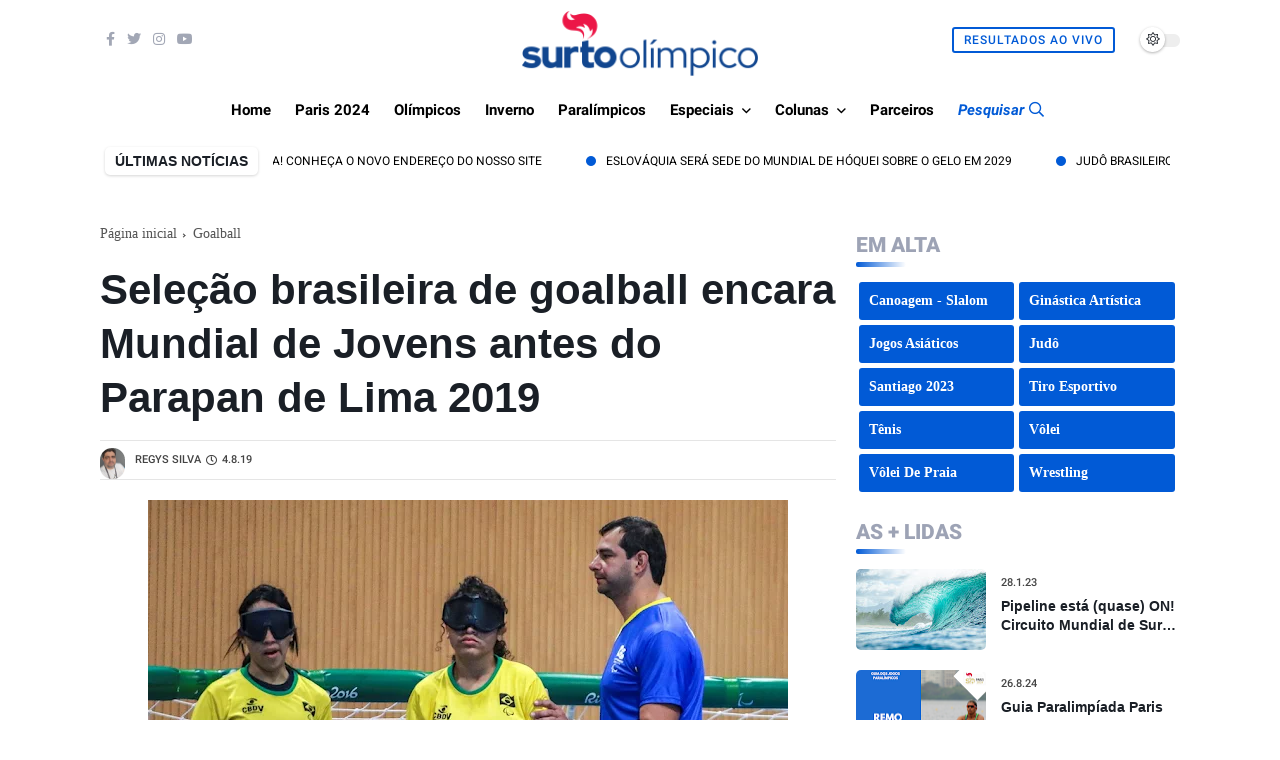

--- FILE ---
content_type: text/html; charset=utf-8
request_url: https://www.google.com/recaptcha/api2/aframe
body_size: 265
content:
<!DOCTYPE HTML><html><head><meta http-equiv="content-type" content="text/html; charset=UTF-8"></head><body><script nonce="c2nESSLcTsY8Qw9iCVUuEw">/** Anti-fraud and anti-abuse applications only. See google.com/recaptcha */ try{var clients={'sodar':'https://pagead2.googlesyndication.com/pagead/sodar?'};window.addEventListener("message",function(a){try{if(a.source===window.parent){var b=JSON.parse(a.data);var c=clients[b['id']];if(c){var d=document.createElement('img');d.src=c+b['params']+'&rc='+(localStorage.getItem("rc::a")?sessionStorage.getItem("rc::b"):"");window.document.body.appendChild(d);sessionStorage.setItem("rc::e",parseInt(sessionStorage.getItem("rc::e")||0)+1);localStorage.setItem("rc::h",'1768996222651');}}}catch(b){}});window.parent.postMessage("_grecaptcha_ready", "*");}catch(b){}</script></body></html>

--- FILE ---
content_type: text/javascript; charset=UTF-8
request_url: https://www.surtoolimpico.com.br/feeds/posts/default?alt=json-in-script&max-results=10&callback=jQuery3600905690583442696_1768996218678&_=1768996218679
body_size: 99651
content:
// API callback
jQuery3600905690583442696_1768996218678({"version":"1.0","encoding":"UTF-8","feed":{"xmlns":"http://www.w3.org/2005/Atom","xmlns$openSearch":"http://a9.com/-/spec/opensearchrss/1.0/","xmlns$blogger":"http://schemas.google.com/blogger/2008","xmlns$georss":"http://www.georss.org/georss","xmlns$gd":"http://schemas.google.com/g/2005","xmlns$thr":"http://purl.org/syndication/thread/1.0","id":{"$t":"tag:blogger.com,1999:blog-2408556276637195403"},"updated":{"$t":"2026-01-20T08:22:20.830-03:00"},"category":[{"term":"destaque"},{"term":"Brasil"},{"term":"Tênis"},{"term":"Esportes de Inverno"},{"term":"Atletismo"},{"term":"Vôlei"},{"term":"Rio 2016"},{"term":"Basquete"},{"term":"Tóquio 2020"},{"term":"Paris 2024"},{"term":"Esportes Paralímpicos"},{"term":"Futebol"},{"term":"Jogos Olímpicos"},{"term":"Judô"},{"term":"Natação"},{"term":"Vôlei de Praia"},{"term":"Tênis de Mesa"},{"term":"Doping"},{"term":"Handebol"},{"term":"Londres 2012"},{"term":"Rússia"},{"term":"Ciclismo"},{"term":"Esqui Alpino"},{"term":"COI"},{"term":"Ginástica Artística"},{"term":"Estados Unidos"},{"term":"Boxe"},{"term":"Jogos Pan-Americanos"},{"term":"Hóquei no Gelo"},{"term":"Copa do Mundo de Esqui Alpino"},{"term":"Polo Aquático"},{"term":"Sochi 2014"},{"term":"Circuito Mundial de Vôlei de Praia"},{"term":"Surfe"},{"term":"Hóquei na Grama"},{"term":"Japão"},{"term":"Golfe"},{"term":"Pyeongchang 2018"},{"term":"Hipismo"},{"term":"COB"},{"term":"Ciclismo - Estrada"},{"term":"Patinação Artística"},{"term":"Especial"},{"term":"Jogos Olímpicos de Inverno"},{"term":"coronavírus"},{"term":"Pequim 2022"},{"term":"Hipismo - Saltos"},{"term":"França"},{"term":"Curling"},{"term":"Badminton"},{"term":"Esgrima"},{"term":"Skate"},{"term":"Grã-Bretanha"},{"term":"Jogos Paralímpicos"},{"term":"NBB"},{"term":"Futebol Feminino"},{"term":"Austrália"},{"term":"Rugby Sevens"},{"term":"Taekwondo"},{"term":"ATP"},{"term":"Santiago 2023"},{"term":"Vela"},{"term":"Copa Davis"},{"term":"EUA"},{"term":"China"},{"term":"Roland Garros"},{"term":"Toronto 2015"},{"term":"Canadá"},{"term":"Triatlo"},{"term":"Salto com Esqui"},{"term":"Alemanha"},{"term":"Pré-Olímpico"},{"term":"Esqui Cross Country"},{"term":"Parada das Nações"},{"term":"Itália"},{"term":"WSL"},{"term":"Australian Open"},{"term":"Mundial de Hóquei no Gelo"},{"term":"Ranking"},{"term":"WTA"},{"term":"Tiro com Arco"},{"term":"Saltos Ornamentais"},{"term":"Tiro Esportivo"},{"term":"Espanha"},{"term":"Aposentadoria"},{"term":"Ginástica Rítmica"},{"term":"Pentatlo Moderno"},{"term":"Bobsled"},{"term":"Wrestling"},{"term":"Argentina"},{"term":"Atletismo Paralímpico"},{"term":"Copa do Mundo de Salto com Esqui"},{"term":"Morte"},{"term":"Entrevista"},{"term":"Remo"},{"term":"Tênis de Mesa Paralímpico"},{"term":"Maratona Aquática"},{"term":"Coreia do Sul"},{"term":"Mundial de Esportes Aquáticos"},{"term":"Luta"},{"term":"Wimbledon"},{"term":"Biatlo"},{"term":"Pré Olímpico"},{"term":"Hugo Calderano"},{"term":"Snowboard"},{"term":"Levantamento de Peso"},{"term":"Iatismo"},{"term":"Mundial de Atletismo"},{"term":"Eventos Teste"},{"term":"Ciclismo - Pista"},{"term":"Guias Esportivos"},{"term":"US Open"},{"term":"Candidatura"},{"term":"Lima 2019"},{"term":"Natação Paralímpica"},{"term":"Sul-Americano"},{"term":"Esqui Estilo Livre"},{"term":"Ciclismo - Mountain Bike"},{"term":"Canoagem - Slalom"},{"term":"Europa"},{"term":"Maratona"},{"term":"Flamengo"},{"term":"Copa do Mundo de Esqui Cross Country"},{"term":"CPB"},{"term":"Diamond League"},{"term":"WADA"},{"term":"Ciclismo - \n Estrada"},{"term":"Beisebol"},{"term":"Thiago Monteiro"},{"term":"Pan-Americano"},{"term":"Novak Djokovic"},{"term":"Levantamento de Pesos"},{"term":"Marcha Atlética"},{"term":"Bia Haddad Maia"},{"term":"Liga Das Nações de vôlei"},{"term":"Usain Bolt"},{"term":"Tour de France"},{"term":"Especiais"},{"term":"Liga das Nações"},{"term":"Goalball"},{"term":"Combinado Nórdico"},{"term":"Cerimônia de Abertura"},{"term":"Luisa Stefani"},{"term":"Rafael Nadal"},{"term":"África do Sul"},{"term":"Skeleton"},{"term":"Superliga de vôlei"},{"term":"Copa do Mundo"},{"term":"Anna Julia Sbardelott"},{"term":"Copa do Mundo 2014"},{"term":"Esqui"},{"term":"Liga Mundial de Polo Aquático"},{"term":"FIBA"},{"term":"IAAF"},{"term":"Rio Open"},{"term":"Los Angeles 2028"},{"term":"Mundial de Curling"},{"term":"Tocha Olímpica"},{"term":"LBF"},{"term":"Basquete 3x3"},{"term":"Ciclismo - BMX"},{"term":"FIFA"},{"term":"Marcelo Melo"},{"term":"Revezamento da Tocha Olímpica"},{"term":"Internacional"},{"term":"Luge"},{"term":"NBA"},{"term":"Noruega"},{"term":"Ucrânia"},{"term":"Jogos Asiáticos"},{"term":"Escalada Esportiva"},{"term":"Jamaica"},{"term":"Surto História"},{"term":"Patinação"},{"term":"Bia Haddad"},{"term":"Futebol de 5"},{"term":"Jogos Olímpicos da Juventude"},{"term":"Canoagem"},{"term":"Circuito Brasileiro de Vôlei de praia"},{"term":"Copa do Mundo de Snowboard"},{"term":"Suécia"},{"term":"Copa do Mundo de Esqui Estilo Livre"},{"term":"Brasileirão Feminino"},{"term":"Liga Mundial de Vôlei"},{"term":"Copa do Mundo de Combinado Nórdico"},{"term":"Nado Artístico"},{"term":"Caratê"},{"term":"Jogos Parapan-Americanos"},{"term":"Mundial de Handebol"},{"term":"Quênia"},{"term":"Ásia"},{"term":"México"},{"term":"Roger Federer"},{"term":"Eurobasket"},{"term":"Laura Pigossi"},{"term":"Suíça"},{"term":"São Paulo"},{"term":"Thomas Bach"},{"term":"Superliga Feminina"},{"term":"Judô para Cegos"},{"term":"Obras"},{"term":"CBV"},{"term":"Copa do Mundo de Basquete"},{"term":"Giro D'Italia"},{"term":"Tênis em Cadeira de Rodas"},{"term":"Índia"},{"term":"Coluna Lance Livre"},{"term":"Ginástica"},{"term":"Mundial Sub-20"},{"term":"Corinthians"},{"term":"Canoagem Sprint"},{"term":"Ginástica de Trampolim"},{"term":"Bocha"},{"term":"Esportes Olímpicos"},{"term":"Europeu de Handebol"},{"term":"Retorno das competições"},{"term":"Fed Cup"},{"term":"Mundial de Judô"},{"term":"Vôlei Sentado"},{"term":"Hipismo - CCE"},{"term":"Polônia"},{"term":"Belarus"},{"term":"Pequim 2008"},{"term":"Mundial de Ginástica Artística"},{"term":"Thiago Wild"},{"term":"Copa América de Basquete"},{"term":"Global Champions Tour"},{"term":"Nova Zelândia"},{"term":"Superliga Masculina"},{"term":"Patinação de Velocidade"},{"term":"Minas"},{"term":"Copa do Mundo de Futebol Feminino"},{"term":"Hipismo - Adestramento"},{"term":"Rugby Sevens World Series"},{"term":"Salto com Vara"},{"term":"Áustria"},{"term":"Irã"},{"term":"João Fonseca"},{"term":"Segurança"},{"term":"Coreia do Norte"},{"term":"República Tcheca"},{"term":"Minas Tênis Clube"},{"term":"Rebeca Andrade"},{"term":"CBB"},{"term":"Calendário"},{"term":"Mundiais"},{"term":"Rayssa Leal"},{"term":"Oscar Pistorius"},{"term":"Sérvia"},{"term":"Suspensão"},{"term":"Ingressos"},{"term":"Liga Mundial de Hóquei"},{"term":"Softbol"},{"term":"Gabriel Medina"},{"term":"Serena Williams"},{"term":"Basquete em Cadeira de Rodas"},{"term":"Mídia"},{"term":"Rio de Janeiro"},{"term":"Copa do Mundo de Ginástica Artística"},{"term":"Jogos Sul-Americanos"},{"term":"Mundial de Esqui Nórdico"},{"term":"Pré-Olímpico de Vôlei"},{"term":"Jogos  Olímpicos"},{"term":"Rafael Matos"},{"term":"Time Brasil"},{"term":"Surf"},{"term":"Grand Prix de Patinação Artística"},{"term":"Colômbia"},{"term":"Mundial de Vôlei"},{"term":"Bruno Soares"},{"term":"Países Baixos"},{"term":"Circuito Sul-americano de Vôlei de Praia"},{"term":"Filipe Toledo"},{"term":"Ítalo Ferreira"},{"term":"Copa das Nações"},{"term":"Esgrima em cadeira de rodas"},{"term":"Cuba"},{"term":"Copa do Mundo de Futebol"},{"term":"Copa do Mundo de Pentatlo Moderno"},{"term":"Mundial de Boxe"},{"term":"Israel"},{"term":"Lucas Toledo"},{"term":"Michael Phelps"},{"term":"FIVB"},{"term":"Superliga"},{"term":"Arthur Zanetti"},{"term":"CBDA"},{"term":"Jogos da Commonwealth"},{"term":"África"},{"term":"Guerra na Ucrânia"},{"term":"Pinheiros"},{"term":"US Open de Tênis"},{"term":"vôlei masculino"},{"term":"Portugal"},{"term":"Bruna Takahashi"},{"term":"Franca"},{"term":"PGA Tour"},{"term":"Pódio"},{"term":"Eliminatórias para a Copa do Mundo de Basquete Masculino"},{"term":"Mundial Junior"},{"term":"Turquia"},{"term":"Coronavirus"},{"term":"Jogos Olímpicos de Paris 2024"},{"term":"Nado Sincronizado"},{"term":"Grand Prix de Vôlei"},{"term":"CAS"},{"term":"Copa do Mundo de Biatlo"},{"term":"Vôlei Feminino"},{"term":"IPC"},{"term":"Isaquias Queiroz"},{"term":"Jogos da Comunidade Britânica"},{"term":"Medalhas"},{"term":"Ministério do Esporte"},{"term":"Paraciclismo"},{"term":"CBF"},{"term":"Contagem Regressiva"},{"term":"Copa do Mundo 2018"},{"term":"ATP finals"},{"term":"Destaques"},{"term":"Ana Sátila"},{"term":"Globo"},{"term":"Grécia"},{"term":"Mundial de Esqui Alpino"},{"term":"Mundial de Vôlei de Praia"},{"term":"Amistosos"},{"term":"Buenos Aires 2018"},{"term":"Chile"},{"term":"Drops Olímpicos"},{"term":"Missão Europa"},{"term":"Copa do Mundo de Tiro com Arco"},{"term":"FINA"},{"term":"História das Olimpíadas"},{"term":"Patinação de Velocidade em Pista Curta"},{"term":"WTA Finals"},{"term":"Guia"},{"term":"Qualificados Rio 2016"},{"term":"Ana Marcela Cunha"},{"term":"Copa do Mundo de Ciclismo"},{"term":"Skate street"},{"term":"Canoagem Slalom"},{"term":"Atenas 2004"},{"term":"Breaking"},{"term":"César Cielo"},{"term":"Porta-Bandeira"},{"term":"Rugby"},{"term":"Vuelta a España"},{"term":"CBJ"},{"term":"Copa do Mundo de Ginástica Rítmica"},{"term":"Jogos Paralímpicos de Inverno"},{"term":"Eleições"},{"term":"Hungria"},{"term":"Rugby em Cadeira de Rodas"},{"term":"VNL"},{"term":"Colunas"},{"term":"Copa do Mundo de Luge"},{"term":"Europeu de Vôlei"},{"term":"Holanda"},{"term":"Bélgica"},{"term":"Mundial Sub-19"},{"term":"Direitos de Transmissão"},{"term":"Hockey Pro League"},{"term":"Oceania"},{"term":"Cross"},{"term":"Esportes"},{"term":"Paris"},{"term":"Resumão"},{"term":"Thomaz Bellucci"},{"term":"Parque Olímpico"},{"term":"praia clube"},{"term":"Eslovênia"},{"term":"Parabadminton"},{"term":"UCI"},{"term":"Catar"},{"term":"Copa do Mundo de Tiro Esportivo"},{"term":"Locais de Competição"},{"term":"Mundial de Biatlo"},{"term":"Paracanoagem"},{"term":"Sada Cruzeiro"},{"term":"Uniformes"},{"term":"invasão à Ucrânia"},{"term":"Copa do Mundo de Triatlo"},{"term":"Corrupção"},{"term":"Ranking ATP"},{"term":"Sesi Bauru"},{"term":"Acidente"},{"term":"Alison dos Santos"},{"term":"Henrique Avancini"},{"term":"Jogos Europeus"},{"term":"Mundial de Esgrima"},{"term":"Retrô do Surto"},{"term":"Uruguai"},{"term":"Andy Murray"},{"term":"Felipe Meligeni"},{"term":"Lance Armstrong"},{"term":"Mundial Sub-18"},{"term":"Mundial de Atletismo Paralímpico"},{"term":"Vila Olímpica"},{"term":"World Athletics"},{"term":"World Series de Triatlo"},{"term":"skate Park"},{"term":"Coluna Surto Mundo Afora"},{"term":"Inglaterra"},{"term":"Ingrid Martins"},{"term":"Milão Cortina 2026"},{"term":"Mundial de Snowboard"},{"term":"AfroBasket"},{"term":"Assunção 2022"},{"term":"Canoagem - Velocidade"},{"term":"Mundial Juvenil"},{"term":"Thiago Braz"},{"term":"Copa do Mundo de Bobsled"},{"term":"Luta Olímpica"},{"term":"Nanjing 2014"},{"term":"Ygor Coelho"},{"term":"Covid-19"},{"term":"Lesão"},{"term":"Osasco"},{"term":"Marcelo Demoliner"},{"term":"NHL"},{"term":"Recorde Mundial"},{"term":"Seleção Brasileira"},{"term":"SporTV"},{"term":"Tatiana Weston-Webb"},{"term":"Croácia"},{"term":"Dinamarca"},{"term":"Era Uma Vez"},{"term":"Fluminense"},{"term":"Atletismo em Paris 2024"},{"term":"Masters 1000"},{"term":"Mundial Sub-21"},{"term":"SLS"},{"term":"Cali 2021"},{"term":"Grand Prix de Judô"},{"term":"Milão\/Cortina d'Ampezzo 2026"},{"term":"Mundial de Patinação Artística"},{"term":"Parataekwondo"},{"term":"Ranking WTA"},{"term":"Tiro Esportivo Paralímpico"},{"term":"Copa do Mundo de Tênis de Mesa"},{"term":"Maria Sharapova"},{"term":"Rio Open de Tênis"},{"term":"Sesc Flamengo"},{"term":"Challenger"},{"term":"Masters 1000 de Tênis"},{"term":"Mundial de Tênis de Mesa"},{"term":"AIBA"},{"term":"CBW"},{"term":"Copa do Mundo de Vôlei"},{"term":"Grand Slam"},{"term":"ITF"},{"term":"Julgamento"},{"term":"Televisão"},{"term":"Nigéria"},{"term":"Programa Olímpico"},{"term":"Robert Scheidt"},{"term":"Tempo Real"},{"term":"CBAt"},{"term":"Copa do Mundo de Canoagem Slalom"},{"term":"Mundial de Esqui Estilo Livre"},{"term":"Mundial de Vôlei Feminino"},{"term":"Orlando Luz"},{"term":"Política"},{"term":"Billie Jean King Cup"},{"term":"Liga Mundial de Surfe"},{"term":"Marcus D'almeida"},{"term":"Simone Biles"},{"term":"Barcelona 1992"},{"term":"Circuito Mundial de Tênis de Mesa"},{"term":"Cruzeiro"},{"term":"Grand Slam de Judô"},{"term":"Venezuela"},{"term":"Americup"},{"term":"Atletas"},{"term":"Copa do Mundo de Hóquei na Grama"},{"term":"Finlândia"},{"term":"Futebol Masculino"},{"term":"Mundial de Basquete 2014"},{"term":"Global Champions League"},{"term":"Pepê Gonçalves"},{"term":"Racismo"},{"term":"Troféu Brasil de Atletismo"},{"term":"Vídeo"},{"term":"Bruno Fratus"},{"term":"Canoagem Velocidade"},{"term":"Champions League"},{"term":"Grand Prix"},{"term":"Hall da Fama"},{"term":"Hangzhou 2022"},{"term":"Mundial de Badminton"},{"term":"Rafaela Silva"},{"term":"Baía de Guanabara"},{"term":"Beatriz Haddad Maia"},{"term":"CBC"},{"term":"Copa do Mundo de Maratona Aquática"},{"term":"Copa do Mundo de Skeleton"},{"term":"Dentil Praia Clube"},{"term":"Jogos Mundiais"},{"term":"Jogos Olímpicos na Televisão Brasileira"},{"term":"Los Angeles"},{"term":"Mundial de Natação Paralímpica"},{"term":"Sul-Americano de Basquete"},{"term":"Atlanta 1996"},{"term":"Carlos Arthur Nuzman"},{"term":"Jogos de Inverno"},{"term":"Nicole Silveira"},{"term":"CBLP"},{"term":"Elite 16"},{"term":"Mundial de Curling para Duplas Mistas"},{"term":"Surto Olímpico"},{"term":"Yaras"},{"term":"CONCACAF"},{"term":"Convocação"},{"term":"IWF"},{"term":"Russia"},{"term":"Sydney 2000"},{"term":"Canadá 2015"},{"term":"Cazaquistão"},{"term":"Ciclismo - BMX Freestyle"},{"term":"Egito"},{"term":"CBSK"},{"term":"Circuito Mundial de Rugby Sevens"},{"term":"Esportes Aquáticos"},{"term":"João Chianca"},{"term":"Mundial de Levantamento de Peso"},{"term":"Romênia"},{"term":"Salto em Distância"},{"term":"U.S. Open"},{"term":"Volei"},{"term":"Arthur Nory"},{"term":"Boicote"},{"term":"Brasília"},{"term":"Budapeste 2022"},{"term":"Manipulação de Resultados"},{"term":"Mascotes"},{"term":"Mundial de Basquete"},{"term":"Sul-Americano de Esportes Aquáticos"},{"term":"Surto de olho no craque"},{"term":"WNBA"},{"term":"Fora do Eixo"},{"term":"Letônia"},{"term":"Moguls"},{"term":"Mundial de Handebol Masculino"},{"term":"Mundial de Taekwondo"},{"term":"Tecnologia"},{"term":"Bernardinho"},{"term":"Caio Bonfim"},{"term":"Campinas"},{"term":"Europeu de Polo Aquático"},{"term":"Liga ACB"},{"term":"Mundial de Handebol Feminino"},{"term":"Paralímpicos"},{"term":"Paratriatlo"},{"term":"Poluição"},{"term":"Quadro de Medalhas"},{"term":"Ranking Mundial"},{"term":"World Rugby Sevens Series"},{"term":"Alexander Zverev"},{"term":"Fabiana Murer"},{"term":"Irlanda"},{"term":"Jogos Equestres Mundiais"},{"term":"Salto Triplo"},{"term":"Tailândia"},{"term":"Vitor Ishiy"},{"term":"Bárbara Domingos"},{"term":"CBTKD"},{"term":"Cerimônia de Encerramento"},{"term":"Champions League de Handebol"},{"term":"Europeu de Hóquei na Grama"},{"term":"Legado Olímpico"},{"term":"Marta"},{"term":"Mundial de Vela"},{"term":"Premiação"},{"term":"Sede"},{"term":"Seul 1988"},{"term":"Sub-18"},{"term":"Tóquio-2020"},{"term":"Abuso Sexual"},{"term":"Equador"},{"term":"Gerdau Minas"},{"term":"Jade Barbosa"},{"term":"Kazan 2015"},{"term":"Lindsey Vonn"},{"term":"Mundial Sub-23"},{"term":"Pré-Olímpico de Basquete"},{"term":"Qualificações Rio 2016"},{"term":"Brasil em Paris 2024"},{"term":"Brasileiros em Londres"},{"term":"Doença"},{"term":"Eduardo Paes"},{"term":"Futebol de 7"},{"term":"Guia Olímpico Tóquio 2020"},{"term":"Guia Paris 2024"},{"term":"Guia dos Sistemas Qualificatórios Olímpicos Atualizados"},{"term":"Mundial Masculino de Handebol"},{"term":"Mundial de Ciclismo Estrada"},{"term":"Mundial de Luta"},{"term":"Mundial de Pentatlo Moderno"},{"term":"Naomi Osaka"},{"term":"Prêmio Brasil Olímpico"},{"term":"WTT"},{"term":"Copa Pan-Americana"},{"term":"Estádio Olímpico"},{"term":"Guia Tóquio 2020"},{"term":"Hóquei no Gelo Paralímpico"},{"term":"Mayra Aguiar"},{"term":"Mundial de Natação em Piscina Curta"},{"term":"Sub-20"},{"term":"Yago Dora"},{"term":"Caio Souza"},{"term":"Contusão"},{"term":"Copa do Mundo de Escalada Esportiva"},{"term":"Esporte Paralímpico"},{"term":"Ginástica Rítmica Desportiva"},{"term":"Gold Coast 2018"},{"term":"Halterofilismo Paralímpico"},{"term":"Jogos Olímpicos de Inverno da Juventude"},{"term":"José Roberto Guimarães"},{"term":"Mundial de Ginástica Rítmica"},{"term":"Mundial de Remo"},{"term":"Porto Rico"},{"term":"Superliga 2023\/2024"},{"term":"Troféu Maria Lenk"},{"term":"Vôlei em Paris 2024"},{"term":"Bia Ferreira"},{"term":"Campeonato Sul-Americano"},{"term":"Coluna Gran Willy"},{"term":"IJF"},{"term":"Mundial de Revezamentos"},{"term":"Pamela Rosa"},{"term":"Aberto da Austrália"},{"term":"Conjunto"},{"term":"Filipinas"},{"term":"França 2019"},{"term":"Ginástica Artística em Paris 2024"},{"term":"Sebastian Coe"},{"term":"Squash"},{"term":"Thiago Pereira"},{"term":"Adilson da Silva"},{"term":"Bulgária"},{"term":"Copa América de Futebol"},{"term":"Iga Swiatek"},{"term":"Judô em Paris 2024"},{"term":"Luana Silva"},{"term":"Mo Farah"},{"term":"Mundial de Canoagem Slalom"},{"term":"Mundial de Vôlei Masculino"},{"term":"Munique 1972"},{"term":"Palmeiras"},{"term":"Polêmica"},{"term":"Snowboard Cross"},{"term":"ATP 250"},{"term":"Birmingham 2022"},{"term":"Brasil 2014"},{"term":"Brasil Open"},{"term":"Brazilian Storm"},{"term":"Camarões"},{"term":"Copa do Mundo de Basquete 3x3"},{"term":"Diego Hypolito"},{"term":"Eslováquia"},{"term":"Hockey Series Open"},{"term":"Libertadores Feminina"},{"term":"Los Angeles 1984"},{"term":"Mundial de Tênis de Mesa por Equipes"},{"term":"Orçamento"},{"term":"Peru"},{"term":"STU"},{"term":"SVNS"},{"term":"Saúde"},{"term":"Slopestyle"},{"term":"São José"},{"term":"Cena Olímpica"},{"term":"Copa do Mundo de Polo Aquático"},{"term":"FIS"},{"term":"Flávia Saraiva"},{"term":"Futebol de Cegos"},{"term":"Hopman Cup"},{"term":"Leilão"},{"term":"Medalha"},{"term":"Mundial de Tiro Esportivo"},{"term":"Pedro Barros"},{"term":"BWF"},{"term":"Bauru"},{"term":"Champions League das Américas"},{"term":"Copa do Mundo de Ciclismo - Mountain Bike"},{"term":"Crise"},{"term":"Daniel Dias"},{"term":"Duda"},{"term":"Malásia"},{"term":"Mundial de Bobsled"},{"term":"Nathalie Moellhausen"},{"term":"República Dominicana"},{"term":"Troféu Brasil"},{"term":"Troféu dos Campeões"},{"term":"UWW"},{"term":"ATP World Tour Finals"},{"term":"Brisbane 2032"},{"term":"CBG"},{"term":"Halfpipe"},{"term":"Incheon 2014"},{"term":"Jogos Olímpicos de 2032"},{"term":"UEFA"},{"term":"Universíade"},{"term":"Escândalo"},{"term":"Futebol em Paris 2024"},{"term":"Indonésia"},{"term":"Jacarta 2018"},{"term":"Marrocos"},{"term":"Minas Gerais"},{"term":"Paulistano"},{"term":"Qualificação"},{"term":"Ryan Lochte"},{"term":"Simona Halep"},{"term":"Sul-Americano de Vôlei"},{"term":"Surto Opina"},{"term":"Azerbaijão"},{"term":"Campeonato Pan-Americano"},{"term":"Copa América"},{"term":"Etiópia"},{"term":"Ferroviária"},{"term":"Gangwon 2024"},{"term":"Hipismo Paralímpico"},{"term":"Kahena Kunze"},{"term":"Mundial de Escalada Esportiva"},{"term":"Música"},{"term":"Sub-19"},{"term":"Velódromo"},{"term":"WTA 1000"},{"term":"Águas abertas"},{"term":"Augusto Akio"},{"term":"Bielorrússia"},{"term":"Campeonato Mundial de Handebol"},{"term":"Carol Meligeni"},{"term":"Cochabamba 2018"},{"term":"Coluna Lógos Olympikus"},{"term":"Desafio Internacional de Judô"},{"term":"Dilma Rousseff"},{"term":"Duplas"},{"term":"Esqui Cross Country Paralímpico"},{"term":"FIG"},{"term":"Glasgow 2014"},{"term":"Grand Slam de Tênis"},{"term":"Kelvin Hoefler"},{"term":"Levantamento de Peso Paralímpico"},{"term":"Moscou 1980"},{"term":"Reino Unido"},{"term":"Salto em Altura"},{"term":"Tóquio"},{"term":"Alex Zanardi"},{"term":"Comitê Olímpico Russo"},{"term":"Copa do Mundo de Ciclismo - BMX"},{"term":"Copa do Mundo de Vela"},{"term":"Futsal"},{"term":"GP Brasil de Atletismo"},{"term":"Grand Prix de Taekwondo"},{"term":"IBA"},{"term":"Justin Gatlin"},{"term":"Martine Grael"},{"term":"Mulheres"},{"term":"Mundial"},{"term":"Notícia Pyeongchang"},{"term":"Paraguai"},{"term":"Patrocínio"},{"term":"Rapidinhas Olímpicas"},{"term":"Redes Sociais"},{"term":"Sesi Araraquara"},{"term":"Teddy Riner"},{"term":"Tênis de mesa em Paris 2024"},{"term":"USADA"},{"term":"WTA Elite Trophy"},{"term":"cbbd"},{"term":"Amistoso"},{"term":"Atletismo Indoor"},{"term":"Carlos Alcaraz"},{"term":"Costa Rica"},{"term":"Darlan Romani"},{"term":"Fiji"},{"term":"Ibero-Americano de Atletismo"},{"term":"Isadora Williams"},{"term":"Melhores do Ano"},{"term":"Metrô"},{"term":"Pequim"},{"term":"Premier 12"},{"term":"Viviane Jungblut"},{"term":"Baku 2015"},{"term":"Botafogo"},{"term":"CBHb"},{"term":"Copa do Mundo 2022"},{"term":"Europeu de Hipismo"},{"term":"Guilherme Costa"},{"term":"Jaqueline Mourão"},{"term":"Lançamento de Dardo"},{"term":"Liga Das Nações de vôlei 2023"},{"term":"Maria Eduarda Alexandre"},{"term":"Mundial de Atletismo Indoor"},{"term":"Qualificação Tóquio 2020"},{"term":"Sarah Menezes"},{"term":"Stanislas Wawrinka"},{"term":"Surto de olho na Rússia"},{"term":"Surto em Tóquio"},{"term":"Troféu José Finkel"},{"term":"WTT Contender"},{"term":"challenger series"},{"term":"ATP 500"},{"term":"Ana Patrícia e Duda"},{"term":"Banimento"},{"term":"Basquete em Paris 2024"},{"term":"CONs"},{"term":"Copa  do Mundo de Esqui Alpino"},{"term":"Copa Brasil"},{"term":"Copa das Confederações"},{"term":"Copa do Mundo de Ciclismo - Pista"},{"term":"Duda Amorim"},{"term":"Giulia Takahashi"},{"term":"Jogos Olímpicos de 2026"},{"term":"Jogos Sul-Americanos da Juventude"},{"term":"Medalhas Olímpicas"},{"term":"Mundial de Ciclismo Pista"},{"term":"Mundial de Skeleton"},{"term":"Polícia"},{"term":"RUSADA"},{"term":"Refugiados"},{"term":"Sub-21"},{"term":"Superliga Masculina de Vôlei 2024\/2025"},{"term":"Unifacisa"},{"term":"Africano de Vôlei"},{"term":"Ao vivo"},{"term":"Arábia Saudita"},{"term":"Brasil em Pyeongchang"},{"term":"Brasília Vôlei"},{"term":"CBDN"},{"term":"Contando a História"},{"term":"Damiris Dantas"},{"term":"Daniil Medvedev"},{"term":"Esqui Nórdico"},{"term":"Felipe Gustavo"},{"term":"Halterofilismo"},{"term":"Lausanne 2020"},{"term":"Mundial de Tiro com Arco"},{"term":"Rúgbi Sevens"},{"term":"VNL 2023"},{"term":"Victoria Azarenka"},{"term":"Vôlei de Praia em Paris 2024"},{"term":"WTA Premier"},{"term":"Yane Marques"},{"term":"Championship Tour"},{"term":"Comitê Rio-2016"},{"term":"Complexo de Deodoro"},{"term":"Copa do Mundo de Rugby Sevens"},{"term":"Lillehammer 2016"},{"term":"Meu Momento Olímpico"},{"term":"Mundial Indoor de Atletismo"},{"term":"Mundial de Basquete 3x3"},{"term":"Prisão"},{"term":"Recorde"},{"term":"Rumo a 2016"},{"term":"Sorteio dos Grupos"},{"term":"Teliana Pereira"},{"term":"Thaisa"},{"term":"United Cup"},{"term":"União Soviética"},{"term":"Vladimir Putin"},{"term":"Américas"},{"term":"Big Air"},{"term":"Comitê Organizador"},{"term":"Doha"},{"term":"Duplas Mistas"},{"term":"Europeu de Patinação Artística"},{"term":"Guia Olímpico Rio 2016"},{"term":"Gustavo Kuerten"},{"term":"Handebol Masculino"},{"term":"Heptatlo"},{"term":"IIHF"},{"term":"Indian Wells"},{"term":"Montreal 1976"},{"term":"Mundial de Levantamento de Pesos"},{"term":"Omira Estácia"},{"term":"Playoffs"},{"term":"Rafael Silva"},{"term":"Roma"},{"term":"Sampaio Basquete"},{"term":"Samuel Pupo"},{"term":"Suzano Vôlei"},{"term":"Tunísia"},{"term":"Voluntários"},{"term":"Yelena Isinbayeva"},{"term":"AIU"},{"term":"Aerials"},{"term":"Afeganistão"},{"term":"Africano de Handebol"},{"term":"Boxe em Paris 2024"},{"term":"Coluna do Vôlei"},{"term":"ESPN"},{"term":"FIH"},{"term":"Governo Federal"},{"term":"Gustavo Heide"},{"term":"ISU"},{"term":"Kosovo"},{"term":"Mano a Mano"},{"term":"Miguel Pupo"},{"term":"Nicholas Santos"},{"term":"Pan-Americano de Judô"},{"term":"Panam Sports"},{"term":"Panamá"},{"term":"Park"},{"term":"Patrocinador"},{"term":"Paulo André"},{"term":"Poliana Okimoto"},{"term":"Remo Paralímpico"},{"term":"Troféu Princesa Sofia"},{"term":"Uzbequistão"},{"term":"Vôlei Renata"},{"term":"World Surf League"},{"term":"eSports"},{"term":"Ashleigh Barty"},{"term":"Basquete Feminino"},{"term":"CBDG"},{"term":"Dinheiro"},{"term":"Emirados Árabes Unidos"},{"term":"Escócia"},{"term":"Flag Football"},{"term":"Geovanna Santos"},{"term":"João Menezes"},{"term":"Legado"},{"term":"Lituânia"},{"term":"Lucas Verthein"},{"term":"Minnesota Lynx"},{"term":"Mundial de Wrestling"},{"term":"Olimpíadas"},{"term":"Roma 2024"},{"term":"Stefanos Tsitsipas"},{"term":"World Baseball Classic"},{"term":"Berlim 1936"},{"term":"Ciclismo - BMX Racing"},{"term":"Feminino"},{"term":"Giullia Penalber"},{"term":"Guilherme Toldo"},{"term":"Gustavo Tsuboi"},{"term":"Helsinque 1952"},{"term":"Hóquei sobre a grama"},{"term":"Jogos Sul-Americanos 2014"},{"term":"Kuwait"},{"term":"Laís Nunes"},{"term":"Luísa Stefani"},{"term":"Mundial Feminino de Futebol"},{"term":"Mundial de Ciclismo"},{"term":"Mundial de Piscina Curta"},{"term":"Paralimpíadas"},{"term":"Prêmio Paralímpicos"},{"term":"Resumo de Paris"},{"term":"Roma 1960"},{"term":"Saquarema"},{"term":"Seleção Feminina de Vôlei"},{"term":"Street"},{"term":"SurtoLista"},{"term":"Tóquio 1964"},{"term":"VNL 2024"},{"term":"Alan Fonteles"},{"term":"André e George"},{"term":"BJK Cup"},{"term":"CBTri"},{"term":"Caster Semenya"},{"term":"Chris Froome"},{"term":"Ciclismo Paralímpico"},{"term":"Ciclismo de Estrada"},{"term":"Copa da Ásia de Basquete"},{"term":"Copa do Mundo de Mountain Bike"},{"term":"Copa do Mundo de Saltos Ornamentais"},{"term":"Críquete"},{"term":"Downhill"},{"term":"Fernando Romboli"},{"term":"Geórgia"},{"term":"Grêmio"},{"term":"Guerra"},{"term":"Handebol Feminino"},{"term":"Juan Martin Del Potro"},{"term":"Kamila Valieva"},{"term":"Lançamento de Martelo"},{"term":"Liga Ouro"},{"term":"Mackenzie"},{"term":"Manoel Messias"},{"term":"Mundial de Curling para Equipes Mistas"},{"term":"Seleção Brasileira de Futebol"},{"term":"Sul-Centro Americano de Handebol"},{"term":"Sérgio Sasaki"},{"term":"Tiro com Arco Paralímpico"},{"term":"Vasco da Gama"},{"term":"Vídeos"},{"term":"Yuzuru Hanyu"},{"term":"Argélia"},{"term":"Aryna Sabalenka"},{"term":"Budapeste 2024"},{"term":"Campeonato Mundial de judô"},{"term":"Chama Olímpica"},{"term":"Daniel Cargnin"},{"term":"Dominic Thiem"},{"term":"Dora Varella"},{"term":"E-Sports"},{"term":"Fortaleza"},{"term":"ISA GAMES"},{"term":"Jogos Paralimpicos"},{"term":"Lançamento de Disco"},{"term":"Laís Souza"},{"term":"Londres"},{"term":"Madri"},{"term":"Maracanã"},{"term":"Neymar"},{"term":"Pan-Americano de Handebol"},{"term":"Paulista de Vôlei"},{"term":"Raicca Ventura"},{"term":"Renan Dal Zotto"},{"term":"Rodrigo Huk"},{"term":"Sedes de Toronto"},{"term":"Tonga"},{"term":"Uganda"},{"term":"beach pro tour"},{"term":"ATP Cup"},{"term":"Aline Silva"},{"term":"Barcelona"},{"term":"Barcelona 2013"},{"term":"Boletim das Qualificações Olímpicas"},{"term":"Bolsa Atleta"},{"term":"CONMEBOL"},{"term":"Campeonato Mundial"},{"term":"CentroBasket"},{"term":"Copa Pan-Americana de Vôlei"},{"term":"Copa do Mundo de Ginástica de Trampolim"},{"term":"Copa do Mundo de Remo"},{"term":"Esqui Cross"},{"term":"Gabi"},{"term":"Jannik Sinner"},{"term":"Lais Souza"},{"term":"Luiza Altmann"},{"term":"Maratona de Londres"},{"term":"Marcelinho Huertas"},{"term":"Masculino"},{"term":"Mathieu Desnos"},{"term":"Mogi"},{"term":"Mundial de Paraciclismo"},{"term":"NBC"},{"term":"Natação em Paris 2024"},{"term":"Paulistano Barueri"},{"term":"Petra Kvitova"},{"term":"Prêmio Laureus"},{"term":"Ruben Magnano"},{"term":"Slalom"},{"term":"Snowboard Halfpipe"},{"term":"Sul-Americano de Atletismo"},{"term":"Superliga Feminina de Vôlei 2024\/2025"},{"term":"TCU"},{"term":"Tyson Gay"},{"term":"UIPM"},{"term":"World Skate"},{"term":"ABCD"},{"term":"Anéis Olímpicos"},{"term":"Assédio"},{"term":"Buenos Aires"},{"term":"Challenge"},{"term":"Cidade do México 1968"},{"term":"Copa América de Futebol Feminino"},{"term":"Copa Super 8"},{"term":"Copa das Nações de Hipismo"},{"term":"Copa do Mundo Feminina de Futebol"},{"term":"Copa do Mundo de Canoagem Sprint"},{"term":"Copa do Mundo de Natação"},{"term":"Decatlo"},{"term":"FEI"},{"term":"Fernando Reis"},{"term":"Guia Paralímpico Tóquio 2020"},{"term":"IHF"},{"term":"Jogos Olímpicos de 2036"},{"term":"Judo"},{"term":"Katie Ledecky"},{"term":"Kobe Bryant"},{"term":"La Vuelta"},{"term":"Lolo Jones"},{"term":"Madri 2020"},{"term":"Martine Grael e Kahena Kunze"},{"term":"Miguel Hidalgo"},{"term":"Mundial Júnior"},{"term":"Mundial de Ginástica"},{"term":"ONU"},{"term":"Oscar Schmidt"},{"term":"Pesquisa"},{"term":"Protestos"},{"term":"Rio Sena"},{"term":"Rodrigo Pessoa"},{"term":"Santos"},{"term":"Sidney 2000"},{"term":"Sistema de Qualificação Tóquio 2020"},{"term":"Sorteio"},{"term":"Sportaccord"},{"term":"Troféu Brasil de Natação"},{"term":"U.S.Open"},{"term":"duda e ana patrícia"},{"term":"Abu Dhabi"},{"term":"Abuso"},{"term":"Americup de Basquete"},{"term":"América Central"},{"term":"América do Norte"},{"term":"América do Sul"},{"term":"Angola"},{"term":"Antidoping"},{"term":"Atentado"},{"term":"Carol Solberg"},{"term":"Eurocopa de Futebol Feminino"},{"term":"Gana"},{"term":"Guia Paralímpico Paris 2024"},{"term":"IFSC"},{"term":"Istambul 2020"},{"term":"Kerri Walsh"},{"term":"Latino-Americano de Tênis de Mesa"},{"term":"Lucarelli"},{"term":"Mare Nostrum"},{"term":"Melbourne 1956"},{"term":"Mundial de Skate"},{"term":"Renato Rezende"},{"term":"Silvana Lima"},{"term":"Snowboard Alpino"},{"term":"Superliga 1XBET 2022\/2023"},{"term":"Surtocast"},{"term":"Taubaté"},{"term":"Andrew Parsons"},{"term":"Asafa Powell"},{"term":"Atleta do Ano"},{"term":"Brasil 100 anos olímpicos"},{"term":"Budapeste"},{"term":"Circuito Mundial de Surfe"},{"term":"Desafio Raia Rápida"},{"term":"Edson Bindilatti"},{"term":"Eliud Kipchoge"},{"term":"Esqui Cross-Country"},{"term":"Giovanni Vianna"},{"term":"Homenagem"},{"term":"Ketleyn Quadros"},{"term":"Luigi Cini"},{"term":"MLB"},{"term":"MMA"},{"term":"Miami"},{"term":"Moscou 2013"},{"term":"Mundial de Goalball"},{"term":"Mundial de Handebol Feminino 2015"},{"term":"NFL"},{"term":"Na marca do pênalti"},{"term":"Paquistão"},{"term":"Pro Tour"},{"term":"Promessa"},{"term":"Protesto"},{"term":"Quiz"},{"term":"Red Bull BC One"},{"term":"SESI Franca"},{"term":"Seletiva"},{"term":"Suiça"},{"term":"Sul-Americano Sub-20"},{"term":"Sul-Americano de Futebol Sub-20"},{"term":"Sun Yang"},{"term":"Superliga Masculina 1XBET 2022\/23"},{"term":"Superliga de Vôlei Feminino"},{"term":"Superliga feminina 1XBET 2022\/23"},{"term":"Surfe em Paris 2024"},{"term":"Surto Entrevista"},{"term":"Tati Weston-Webb"},{"term":"Tênis em Paris 2024"},{"term":"WTA 500"},{"term":"Wallace"},{"term":"Ágatha"},{"term":"Assassinato"},{"term":"Beatriz Souza"},{"term":"Bruninho"},{"term":"CNDD"},{"term":"Challenger Cup de Vôlei"},{"term":"Copa do Mundo de Esgrima"},{"term":"Curling em Cadeira de Rodas"},{"term":"David Ferrer"},{"term":"Engenhão"},{"term":"Etiene Medeiros"},{"term":"FIE"},{"term":"Felipe Wu"},{"term":"Fernando Rufino"},{"term":"Futebol Americano"},{"term":"Guia NBB"},{"term":"Handebol em Paris 2024"},{"term":"Jogos da Juventude"},{"term":"Kaique Oliveira"},{"term":"LPGA Tour"},{"term":"Liga das Nações 2023"},{"term":"Lionel Messi"},{"term":"Maringá"},{"term":"Matheus Santana"},{"term":"Morten Soubak"},{"term":"Mundial Masculino de Curling"},{"term":"Mundial de Bocha"},{"term":"Mundial de Canoagem Sprint"},{"term":"Mundial de Natação"},{"term":"Mídias Sociais"},{"term":"Referendo"},{"term":"Revezamento da Tocha"},{"term":"Rolex Grand Slam"},{"term":"Rugby Sevens Challenge Series"},{"term":"Sochi"},{"term":"Super Crown"},{"term":"Transporte"},{"term":"Trinidad e Tobago"},{"term":"Yndiara Asp"},{"term":"APB"},{"term":"Agenda do Pan 2015"},{"term":"Armênia"},{"term":"Asia Cup"},{"term":"Bandeirantes"},{"term":"Brasil e sua tropa"},{"term":"CBC Championship"},{"term":"Campeonato Europeu de Vôlei"},{"term":"Caroline Wozniacki"},{"term":"Copa Brasil de Vôlei"},{"term":"Copa Pan-Americana de Tênis de Mesa"},{"term":"Emanuel Rego"},{"term":"Eric Jouti"},{"term":"Evgeni Plushenko"},{"term":"Florete"},{"term":"Goiás"},{"term":"Handebol de Praia"},{"term":"Jogos Pan-Americanos Júnior"},{"term":"Joseph Blatter"},{"term":"LeBron James"},{"term":"Logo"},{"term":"Maria Suelen Altheman"},{"term":"Marlon Zanotelli"},{"term":"Maurren Maggi"},{"term":"Monobob"},{"term":"Montenegro"},{"term":"Mundial Sub-17"},{"term":"Mundial de Luge"},{"term":"Nick Kyrgios"},{"term":"Oslo"},{"term":"Prefeitura do Rio de Janeiro"},{"term":"Presidência"},{"term":"Programação dos Jogos"},{"term":"Punição"},{"term":"Rodrigo Lee"},{"term":"Sapporo"},{"term":"Sesi-Bauru"},{"term":"Slalom Gigante"},{"term":"Snowboard Big Air"},{"term":"Street League Skate"},{"term":"Superliga Feminina 2022\/2023"},{"term":"SurtoRetrô"},{"term":"Tatiana Weston Webb"},{"term":"União Corinthians"},{"term":"Vedacit Guarulhos"},{"term":"World Aquatics"},{"term":"Aberto do Brasil"},{"term":"Agenda Rio 2016"},{"term":"Armand Duplantis"},{"term":"Barueri"},{"term":"Beatriz Ferreira"},{"term":"Bolsa Pódio"},{"term":"Campeonato brasileiro"},{"term":"Cobras Brasil XV"},{"term":"Copa Africana de Nações"},{"term":"Desafio das Américas"},{"term":"Dia Olímpico"},{"term":"Diogo Soares"},{"term":"Douglas Brose"},{"term":"Esquiva Falcão"},{"term":"Gabriel Constantino"},{"term":"Guatemala"},{"term":"Honduras"},{"term":"Jogos Olímpicos de Inverno de 2030"},{"term":"Luisa Baptista"},{"term":"Marcelo Zormann"},{"term":"Mundial Masculino de Vôlei 2014"},{"term":"Mundial de Ciclismo BMX"},{"term":"Nebelhorn Trophy"},{"term":"Next-Gen ATP Finals"},{"term":"Nike"},{"term":"Pan-Americano de Wrestling"},{"term":"Paraciclismo - Pista"},{"term":"Paris-2024"},{"term":"Pequim 2015"},{"term":"Programação"},{"term":"Rugby XV"},{"term":"STU National"},{"term":"Salt Lake City"},{"term":"Sub-23"},{"term":"TMB Platinum Campeonato Brasileiro"},{"term":"Taiti"},{"term":"Taiwan"},{"term":"Terrorismo"},{"term":"Troféu 4 Continentes"},{"term":"Vela em Paris 2024"},{"term":"Vitor Tavares"},{"term":"WTT Star Contender"},{"term":"World Boxing"},{"term":"World Triathlon"},{"term":"#NasRedes"},{"term":"49erFX"},{"term":"Agenda olímpica"},{"term":"Amistosos da seleção"},{"term":"Arena Carioca"},{"term":"As Lendas do Pan"},{"term":"BandSports"},{"term":"Boliche"},{"term":"Bradley Wiggins"},{"term":"Canoagem Slalom em Paris 2024"},{"term":"Caxias do Sul"},{"term":"Ciclismo Mountain Bike"},{"term":"Comissão de Atletas"},{"term":"Copa dos Campeões de Vôlei"},{"term":"Cracóvia-Malopolska 2023"},{"term":"Debinha"},{"term":"Deivid Silva"},{"term":"Edival Marques"},{"term":"Eliminatórias"},{"term":"Fukuoka 2023"},{"term":"Gui Khury"},{"term":"Guilherme Teodoro"},{"term":"ISA"},{"term":"ITTF"},{"term":"Isabel Clark"},{"term":"João Souza"},{"term":"Liga Das Nações de futebol"},{"term":"Los Angeles  2028"},{"term":"Matheus Pucinelli"},{"term":"Mongólia"},{"term":"Mundial de Surfe"},{"term":"Patrocinadores"},{"term":"Petrucio Ferreira"},{"term":"Primoz Roglic"},{"term":"Regras"},{"term":"Sabre"},{"term":"Seleção Masculina de Vôlei"},{"term":"Singapura"},{"term":"Skate em Paris 2024"},{"term":"Sochi Dia a Dia"},{"term":"Sophia Medina"},{"term":"TV Globo"},{"term":"Tiger Woods"},{"term":"Treinamento"},{"term":"Turim 2006"},{"term":"Tênis em CR"},{"term":"Vancouver 2010"},{"term":"Venus Williams"},{"term":"Vittoria Lopes"},{"term":"Volei de Praia"},{"term":"World Series de Maratona Aquática"},{"term":"evento classificatório"},{"term":"APO"},{"term":"Antuérpia 1920"},{"term":"Ary Graça"},{"term":"Australia"},{"term":"Blumenau"},{"term":"Brasileirão A1"},{"term":"Caio Ibelli"},{"term":"Canoa"},{"term":"Copa do Mundo Feminina 2023"},{"term":"Copa do Mundo de Iatismo"},{"term":"Copa do Mundo de Patinação de Velocidade"},{"term":"Copa do Mundo de Patinação de Velocidade em Pista Curta"},{"term":"Copa do Mundo de Snowboard Cross"},{"term":"Costa do Marfim"},{"term":"Denúncias"},{"term":"Deodoro"},{"term":"El Salvador"},{"term":"Felipe França"},{"term":"Filme"},{"term":"Investigação"},{"term":"Isadora Pacheco"},{"term":"Laura Raupp"},{"term":"Letícia Bufoni"},{"term":"Londres 1948"},{"term":"Lucas Rabelo"},{"term":"Maratona de Boston"},{"term":"Marcus Vinícius D'Almeida"},{"term":"Masters"},{"term":"Milena Titoneli"},{"term":"Mundial Feminino de Curling"},{"term":"Mundial de Ciclismo de Pista"},{"term":"Mundial de Clubes de Vôlei"},{"term":"Mundial de Hipismo"},{"term":"Mundial de Mountain Bike"},{"term":"Mundial de Tênis de Mesa Paralímpico"},{"term":"Pan-Americano de Ginástica"},{"term":"Rafael Macedo"},{"term":"Record"},{"term":"Renzo Agresta"},{"term":"Retrô Olímpico"},{"term":"Ryder Cup"},{"term":"STU Qualifying Series"},{"term":"Santiago"},{"term":"Senegal"},{"term":"Supercopa Feminina"},{"term":"Superliga feminina 1XBET 2022\/2023"},{"term":"Tiago Splitter"},{"term":"Vôlei na neve"},{"term":"Wrestling em Paris 2024"},{"term":"alejo muniz"},{"term":"atletas transgêneros"},{"term":"Ícaro Miguel"},{"term":"2+0+1+2"},{"term":"BBC"},{"term":"Bahamas"},{"term":"Bahrein"},{"term":"Basquete 3 x 3"},{"term":"Botsuana"},{"term":"CBT"},{"term":"CBTM"},{"term":"Campeonato Mundial de Wrestling"},{"term":"Catar 2022"},{"term":"Cerrado Basquete"},{"term":"Continental Cup"},{"term":"Copa do Mundo de Ginástica"},{"term":"Copa do Mundo de Hipismo"},{"term":"Correios"},{"term":"Custos"},{"term":"Célio de Barros"},{"term":"Danilo Fagundes"},{"term":"Donald Trump"},{"term":"Dívida"},{"term":"Equipe Olímpica de Refugiados"},{"term":"Esgrima em Paris 2024"},{"term":"Esporte Clube Pinheiros"},{"term":"Europeu de Atletismo"},{"term":"Fabiana Beltrame"},{"term":"Farma Conde São José"},{"term":"FedEx Cup"},{"term":"Final"},{"term":"Florianópolis"},{"term":"Formula 1"},{"term":"Guia Olímpico Pequim 2022"},{"term":"Julio Delamare"},{"term":"Laura Amaro"},{"term":"Liga Internacional de Natação"},{"term":"Lorrane Oliveira"},{"term":"Maria Portela"},{"term":"Mascote"},{"term":"Masters de Golfe"},{"term":"Meio Ambiente"},{"term":"Meldonium"},{"term":"Milão-Cortina 2026"},{"term":"Moedas"},{"term":"Mundial de Caratê"},{"term":"Mundial de Ciclismo de Estrada"},{"term":"Mundial de Futebol de 7"},{"term":"Mundial de Ginástica de Trampolim"},{"term":"Mundial de Handebol Feminino 2013"},{"term":"Mundial de Hóquei no Gelo 2014"},{"term":"Mundial de Hóquei no Gelo Paralímpico"},{"term":"Mundial de Skate Street"},{"term":"Neurologia Ativa"},{"term":"Olimpíada dos Sonhos"},{"term":"Ouro"},{"term":"Pato Basquete"},{"term":"Paulo Wanderley"},{"term":"Programa Educacional"},{"term":"STU Open"},{"term":"Seleção Brasileira de Basquete"},{"term":"Sheilla"},{"term":"Softball"},{"term":"Superliga de Vôlei Masculina"},{"term":"Síria"},{"term":"Tom Daley"},{"term":"Troféu 4 Montanhas"},{"term":"Unilife Maringá"},{"term":"Vinhetas Olímpicas"},{"term":"Vitória Rosa"},{"term":"WTA 125"},{"term":"WTT Champions"},{"term":"World Series de Saltos Ornamentais"},{"term":"judô paralímpico"},{"term":"ATP Challenger Tour"},{"term":"Abel Moda Vôlei"},{"term":"Adriana Araújo"},{"term":"Alison"},{"term":"Ana Patrícia"},{"term":"André Brasil"},{"term":"Augusto Dutra"},{"term":"Badminton em Paris 2024"},{"term":"Bauru Basket"},{"term":"Bárbara Seixas"},{"term":"CBDV"},{"term":"Caribe"},{"term":"Copa UANA"},{"term":"Copa do Mundo de Futsal"},{"term":"César Castro"},{"term":"Dual Moguls"},{"term":"Estádios"},{"term":"Eurocopa"},{"term":"Europeu de Esportes Aquáticos"},{"term":"Europeu de Vôlei de Praia"},{"term":"Evandro"},{"term":"Evandro e Arthur Lanci"},{"term":"Guia Olímpico PyeongChang 2018"},{"term":"Guia Olímpico Sochi 2014"},{"term":"Guilherme Guido"},{"term":"Hong Kong"},{"term":"Hóquei sobre grama"},{"term":"ISSF"},{"term":"Ian Thorpe"},{"term":"Ingrid Oliveira"},{"term":"Italo Ferreira"},{"term":"Jogos Mundiais de Praia"},{"term":"Jogos Olímpicos de Inverno 2030"},{"term":"Joinville Vôlei"},{"term":"Jorge Zarif"},{"term":"Juvenil"},{"term":"Lei Anti-Gay"},{"term":"Luto"},{"term":"Michael Jordan"},{"term":"Mundial Masculino de Vôlei"},{"term":"Mundial de Iatismo"},{"term":"Mundial de Luta Olímpica"},{"term":"Mundial de Skate Park"},{"term":"Osasco São Cristóvão Saúde"},{"term":"Paris 1924"},{"term":"Piscina Curta"},{"term":"Porto Alegre"},{"term":"Renaud Lavillenie"},{"term":"Revezamento"},{"term":"Rosamaria"},{"term":"Roubo"},{"term":"STU PRO Tour"},{"term":"Seleção Feminina"},{"term":"Super G"},{"term":"Superliga 1XBET Masculina 2022\/2023"},{"term":"Superliga Feminina de Vôlei"},{"term":"Surto Lista"},{"term":"Suzano"},{"term":"Torben Grael"},{"term":"Treinador"},{"term":"gabriel araújo"},{"term":"para esqui cross-country"},{"term":"Ágatha e Duda"},{"term":"Érica Sena"},{"term":"Agenda Olímpica 2020"},{"term":"Alberto Contador"},{"term":"Amsterdã 1928"},{"term":"As 12 do Vôlei Feminino"},{"term":"Asiático de futebol"},{"term":"Atletas do Ano"},{"term":"Banana Bowl"},{"term":"Basquete Cearense"},{"term":"Beatriz Dizotti"},{"term":"Boston"},{"term":"C1"},{"term":"CBLA"},{"term":"Caiaque"},{"term":"Carolina Meligeni Alves"},{"term":"Chá das Cinco"},{"term":"Copa do Mundo de BMX"},{"term":"Cristian Ribera"},{"term":"Estônia"},{"term":"Eurobasket 2022"},{"term":"Eurocopa Sub-21"},{"term":"Felipe Bardi"},{"term":"Felipe Meligeni Alves"},{"term":"Fernando Scheffer"},{"term":"Fofão"},{"term":"George Hilton"},{"term":"Grand Champions Cup"},{"term":"Grand Prix de Saltos Ornamentais"},{"term":"Guia da Superliga Feminina"},{"term":"Guia das Qualificações Rio 2016"},{"term":"Guilherme Caribé"},{"term":"Hamburgo"},{"term":"ICF"},{"term":"Ibirapuera"},{"term":"Itambé\/Minas"},{"term":"Jacky Godmann"},{"term":"Jacques Rogge"},{"term":"Joanna Maranhão"},{"term":"Jogos Asiáticos de Inverno"},{"term":"Jogos Olímpicos e Paralímpicos Rio 2016"},{"term":"Jogos Paralímpicos Paris 2024"},{"term":"Jogos da Commonwealth 2022"},{"term":"Jogos do Pacifico"},{"term":"John John Florence"},{"term":"Jovane Guissone"},{"term":"Korn Ferry Tour"},{"term":"Larissa Pimenta"},{"term":"Liga das Américas de Basquete"},{"term":"London Prepares Series"},{"term":"Maicon Andrade"},{"term":"Marcos Goto"},{"term":"Michel Macedo"},{"term":"Mundial de Patinação de Velocidade em Pista Curta"},{"term":"Naturalização"},{"term":"Ourinhos"},{"term":"Pan-Americano Junior"},{"term":"Paraatletismo"},{"term":"Pictogramas"},{"term":"Pira Olímpica"},{"term":"Prêmio Brasil Olímpico 2014"},{"term":"Real Brasília"},{"term":"Reeva Steenkamp"},{"term":"Rory McIlroy"},{"term":"She Believes Cup"},{"term":"Sobe o Som"},{"term":"Sofia Kenin"},{"term":"Sub-15"},{"term":"Sub-17"},{"term":"Sub17"},{"term":"Surto de A a Z"},{"term":"Tina Maze"},{"term":"Torneio Intercontinental de Polo Aquático"},{"term":"Vacina"},{"term":"Vasco"},{"term":"Vietnã"},{"term":"Vitor Benite"},{"term":"World Masters"},{"term":"wta 250"},{"term":"Álvaro"},{"term":"Adelina Sotnikova"},{"term":"Aeroportos"},{"term":"Aline Rocha"},{"term":"América-MG"},{"term":"Ana Ivanovic"},{"term":"As 12 do Vôlei Masculino"},{"term":"AsiaBasket"},{"term":"Atenas 1896"},{"term":"Atletas Olímpicos da Rússia"},{"term":"Automobilismo"},{"term":"BMX Racing"},{"term":"Bahia"},{"term":"COB Expo"},{"term":"CT Paralímpico"},{"term":"Caeleb Dressel"},{"term":"Caiaque cross"},{"term":"Calgary 1988"},{"term":"Campeonato Mundial de ginástica artística"},{"term":"Campeonato Pan-Americano de ginástica rítmica"},{"term":"Canoagem Velocidade em Paris 2024"},{"term":"Carnaval"},{"term":"Caroline Kumahara"},{"term":"Ciclismo em Paris 2024"},{"term":"Cinema"},{"term":"Comissão de Coordenação"},{"term":"Copa Libertadores Feminina"},{"term":"Copa do Mundo de Esqui"},{"term":"Copa do Mundo de Hipismo - Saltos"},{"term":"Daniel Nascimento"},{"term":"Daniele Hypólito"},{"term":"Dança no Gelo"},{"term":"David Rudisha"},{"term":"Djenyfer Arnold"},{"term":"Documentário"},{"term":"Eliminatórias da CONCACAF"},{"term":"Eliminatórias para a Copa do Mundo de Futebol Feminino"},{"term":"Enquete"},{"term":"Esqui Livre"},{"term":"Estocolmo"},{"term":"Eurocopa Feminina"},{"term":"Europeu de Judô"},{"term":"FILA"},{"term":"Formiga"},{"term":"Fukushima"},{"term":"Futebol nos Jogos Olímpicos"},{"term":"Golbol"},{"term":"Gravidez"},{"term":"Guarulhos"},{"term":"Haiti"},{"term":"Homossexualidade"},{"term":"Ian Gouveia"},{"term":"Instalações"},{"term":"Jogos Pan Americanos de 2031"},{"term":"Jogos Pan-Americanos de Santiago 2023"},{"term":"John Coates"},{"term":"Lake Placid 1980"},{"term":"Larissa e Talita"},{"term":"Laura Siegemund"},{"term":"Lauro Chaman"},{"term":"Lukasz Kubot"},{"term":"Mark Cavendish"},{"term":"Mateus Herdy"},{"term":"Michael Johnson"},{"term":"Mineirinho"},{"term":"Mundial Feminino de Futebol 2023"},{"term":"Mundial Feminino de Vôlei 2014"},{"term":"Mundial de Judô 2014"},{"term":"Mundial de Paraatletismo"},{"term":"Mundial de Polo Aquático"},{"term":"Mundial de Ski Flying"},{"term":"Mundial de Softbol"},{"term":"Nacra 17"},{"term":"Noah Lyles"},{"term":"Olympic Qualifier Series"},{"term":"Opinião"},{"term":"PGA Championship"},{"term":"Palestina"},{"term":"Pan-americano de tênis de mesa"},{"term":"Peng Shuai"},{"term":"Pia Sundhage"},{"term":"Pipeline"},{"term":"Preconceito"},{"term":"Presidente"},{"term":"Prêmio"},{"term":"Ranking Olímpico"},{"term":"Remo em Paris 2024"},{"term":"Robson Conceição"},{"term":"Rogério Sampaio"},{"term":"Rosário 2022"},{"term":"Ryan Kainalo"},{"term":"Rússia 2018"},{"term":"STJD"},{"term":"Salt Lake City 2002"},{"term":"Salto em Esqui"},{"term":"Saltos Ornamentais em Paris 2024"},{"term":"Santo André"},{"term":"Shaun White"},{"term":"Snowboard Paralelo"},{"term":"Sub20"},{"term":"Sul-Americano de Vôlei Feminino"},{"term":"Super Final"},{"term":"São Silvestre"},{"term":"Tabelão"},{"term":"Tadej Pogacar"},{"term":"Terremoto"},{"term":"Tiro com arco em Paris 2024"},{"term":"Vila dos Atletas"},{"term":"#1anoparaPyeongchang2018"},{"term":"#1anoparaoRio2016"},{"term":"ANOC"},{"term":"Adam Peaty"},{"term":"Aldo Rebelo"},{"term":"Ana Moser"},{"term":"Andressa de Morais"},{"term":"André Sá"},{"term":"Ane Marcelle"},{"term":"Asiático de Basquete"},{"term":"Asiático de Vôlei"},{"term":"Basket Osasco"},{"term":"Bocha Paralímpica"},{"term":"Bronze"},{"term":"Bruno Cogo"},{"term":"Bruno Schmidt"},{"term":"Brusque"},{"term":"Bósnia e Herzegovina"},{"term":"CBHP"},{"term":"CBVela"},{"term":"Camilla Gomes"},{"term":"Campeonato Europeu"},{"term":"Canal Olímpico do Brasil"},{"term":"Cazé TV"},{"term":"Centro de Treinamento"},{"term":"Chad le Clos"},{"term":"Champions League de Futebol Feminino"},{"term":"Ciclismo MTB"},{"term":"Classificatório Pré-Olímpico 2024"},{"term":"Convocação Sochi"},{"term":"Copa Ouro"},{"term":"Copa da Ásia"},{"term":"Copa do Mundo 2026"},{"term":"Esqui Slopestyle"},{"term":"Europeu de Ginástica Artística"},{"term":"FIBA Americup"},{"term":"Fernanda Oliveira"},{"term":"Gabi Mazetto"},{"term":"Guia da Superliga Masculina 2020\/21"},{"term":"Haia 2014"},{"term":"Hortência"},{"term":"ISL"},{"term":"Imagem olímpica"},{"term":"Jaqueline"},{"term":"Jogos Olimpicos de Paris"},{"term":"Jogos Olímpicos da Juventude de Inverno"},{"term":"Joinville"},{"term":"K1"},{"term":"LPGA"},{"term":"Leal"},{"term":"Leandrinho"},{"term":"Levantamento de Pesos em Paris 2024"},{"term":"Liga Sorocabana"},{"term":"Luka Doncic"},{"term":"Maracanãzinho"},{"term":"Marcel Hirscher"},{"term":"Masculina"},{"term":"Mauro Vinícius da Silva"},{"term":"Meia Maratona"},{"term":"Mundial Junior e Sub-23"},{"term":"Mundial da Classe 470"},{"term":"Mundial de Basquete em Cadeira de Rodas"},{"term":"Mundial de Basquete sub-19"},{"term":"Mundial de Canoagem Velocidade"},{"term":"Mundial de Ginástica Trampolim"},{"term":"Mundial de Paracanoagem"},{"term":"O Outro lado da muralha"},{"term":"Open Internacional"},{"term":"Pan-Americano Juvenil"},{"term":"Pan-Americano de Badminton"},{"term":"Paralimpiada"},{"term":"Priscilla Stevaux"},{"term":"Rafael Pereira"},{"term":"Rayan Dutra"},{"term":"Retorno"},{"term":"Rio-2016"},{"term":"Seleção Brasileira Feminina de Futebol"},{"term":"Seleção olímpica"},{"term":"Sesi-SP"},{"term":"Singapore Smash"},{"term":"Stephanie Balduccini"},{"term":"Sustentabilidade"},{"term":"Talita"},{"term":"Tandara"},{"term":"Tiro Esportivo em Paris 2024"},{"term":"Triatlo em Paris 2024"},{"term":"Vanderlei Cordeiro de Lima"},{"term":"Vinícius Figueira"},{"term":"WDSF"},{"term":"Wayde van Niekerk"},{"term":"Willian Lima"},{"term":"World Sailing"},{"term":"belo horizonte"},{"term":"Érika Miranda"},{"term":"49er"},{"term":"Agenda Paralímpica"},{"term":"Agência Mundial Antidoping"},{"term":"Alexandre Rocha"},{"term":"Amanda Schott"},{"term":"Anderson Varejão"},{"term":"Aquece Rio"},{"term":"Arremesso de Peso"},{"term":"BOA"},{"term":"Bolívia"},{"term":"Brazil International Badminton Cup"},{"term":"Break Dance"},{"term":"Breaking for Gold"},{"term":"CBE"},{"term":"CBSurf"},{"term":"Caixa Econômica Federal"},{"term":"Campeonato Pan-Americano de Tênis de Mesa"},{"term":"Campeonato Sul-Americano de Esportes Aquáticos"},{"term":"Carol Santiago"},{"term":"Champions League Feminina"},{"term":"Classificação Olímpica"},{"term":"Comitê Olímpico Americano"},{"term":"Copa América de Bobsled"},{"term":"Copa do Mundo Feminina de Futebol 2023"},{"term":"Copa do Mundo de Softbol"},{"term":"Coreia"},{"term":"Crime"},{"term":"Cristiane"},{"term":"Cross Country"},{"term":"Diogo Silva"},{"term":"Drops Da Copa"},{"term":"Erlon de Souza"},{"term":"Eugenie Bouchard"},{"term":"Europeu de Ciclismo"},{"term":"Expulsão"},{"term":"Fabio Fognini"},{"term":"Forças Armadas"},{"term":"Grand Slam de Antalya"},{"term":"Greve"},{"term":"Guilherme Schimidt"},{"term":"Hipismo em Paris 2024"},{"term":"Hope Solo"},{"term":"IBU"},{"term":"ITU"},{"term":"Incêndio"},{"term":"Isaac Souza"},{"term":"Islândia"},{"term":"Istambul"},{"term":"Jadson André"},{"term":"Jesse Owens"},{"term":"Jessica Ennis-Hill"},{"term":"Jogos Escolares da Juventude"},{"term":"Jogos Mundiais Militares"},{"term":"Jogos Parapan-Americanos de Jovens"},{"term":"Kei Nishikori"},{"term":"La Vuelta a España 2022"},{"term":"Lagoa Rodrigo de Freitas"},{"term":"Leandro Guilheiro"},{"term":"Lorenzo Mion"},{"term":"Luxemburgo"},{"term":"Líbano"},{"term":"Madrid"},{"term":"Manu Ginóbili"},{"term":"Maratona de Chicago"},{"term":"Maria Lenk"},{"term":"Mateus Alves"},{"term":"Ministério da Cidadania"},{"term":"Mundial de Canoagem Slalom Júnior e Sub-23"},{"term":"Mundial de Clubes de Vôlei Feminino"},{"term":"Mundial de Judô para Cegos"},{"term":"Mundial de Revezamento"},{"term":"Mundial de Triatlo"},{"term":"Mundial de Vôlei Sentado"},{"term":"Munique"},{"term":"Natasha Ferreira"},{"term":"Norceca"},{"term":"Noticias Olímpicas"},{"term":"Oksana Chusovitina"},{"term":"Open Internacional de Atletismo e Natação Paralímpicos"},{"term":"Papa Francisco"},{"term":"Pedro Gama Filho"},{"term":"Premier League de Caratê"},{"term":"Processo"},{"term":"Pré-Olímpico da Conmebol"},{"term":"Pré-Olímpico de Polo Aquático"},{"term":"Quirguistão"},{"term":"ROC"},{"term":"Raiza Goulão"},{"term":"Rebecca"},{"term":"Remco Evenepoel"},{"term":"Resultados"},{"term":"Resumo do Pan"},{"term":"Ricardo"},{"term":"Rosângela Santos"},{"term":"RusAF"},{"term":"Samoa"},{"term":"Seletiva Nacional"},{"term":"Seleção Masculina"},{"term":"Seleção Masculina de Handebol"},{"term":"Selos"},{"term":"Snowboard Paralímpico"},{"term":"Super Rugby Américas"},{"term":"Supercopa de vôlei"},{"term":"Taekwondo em Paris 2024"},{"term":"Taiane Justino"},{"term":"The Open Championship"},{"term":"Turismo"},{"term":"UFC"},{"term":"US Open de Golfe"},{"term":"Uberlândia"},{"term":"Valéria Kumizaki"},{"term":"Vanessa-Mae"},{"term":"WBSC"},{"term":"William Muinhos"},{"term":"World Series de Nado Artístico"},{"term":"Yohan Blake"},{"term":"Yuri Guimarães"},{"term":"Zimbábue"},{"term":"Zé Roberto Guimarães"},{"term":"ranking series"},{"term":"Adhemar Ferreira da Silva"},{"term":"Alice Gomes"},{"term":"Andrey Rublev"},{"term":"Arena do Futuro"},{"term":"Atleta da Torcida"},{"term":"Autoridade Pública Olímpica"},{"term":"BMX freestyle"},{"term":"Bruno Schimdt"},{"term":"CBBOXE"},{"term":"CSVP"},{"term":"Calgary 2026"},{"term":"Campeonato Pan-Americano de Ginástica Artística"},{"term":"Carissa Moore"},{"term":"Carolina Kostner"},{"term":"Circuito Mundial de Maratona Aquática"},{"term":"Classificatório Paris 2024"},{"term":"Coluna Nihonde wa Surto"},{"term":"Coluna Sudamérica Olímpica"},{"term":"Copa do Mundo de Esgrima em Cadeira de Rodas"},{"term":"Copa do Mundo de Futebol Feminino 2023"},{"term":"Copa do Mundo de Nado Artístico"},{"term":"Copa do Mundo de Sabre"},{"term":"Copa do Mundo de tênis em CR"},{"term":"Cristiano Ronaldo"},{"term":"Doda Miranda"},{"term":"Dream Team 1992"},{"term":"Dubai"},{"term":"Eliminatórias para a Copa do Mundo"},{"term":"Europeu de Curling"},{"term":"Finais"},{"term":"Fraude"},{"term":"From Russia With Juh"},{"term":"Gabriel Araujo"},{"term":"Gabriel Bandeira"},{"term":"Gabriela Cé"},{"term":"Gabriela Dabrowski"},{"term":"Giba"},{"term":"Ginástica Rítmica em Paris 2024"},{"term":"Giulia Penalber"},{"term":"Gustavo Borges"},{"term":"Hebert Conceição"},{"term":"Hotéis"},{"term":"IBC"},{"term":"IBSA"},{"term":"ISAF"},{"term":"Janeth Arcain"},{"term":"Jogos Africanos"},{"term":"Jogos Olímpicos de Inverno 2026"},{"term":"Jonathan Matias"},{"term":"Jornalista"},{"term":"João Gomes Junior"},{"term":"João Victor Oliva"},{"term":"Kamila Barbosa"},{"term":"Karolina Pliskova"},{"term":"Kelly Slater"},{"term":"LGBT"},{"term":"LOCOG"},{"term":"Laboratório"},{"term":"Lars Grael"},{"term":"Laver Cup"},{"term":"Leonardo de Deus"},{"term":"Londres 1908"},{"term":"Luta greco-romana"},{"term":"Ma Long"},{"term":"Manex Silva"},{"term":"Maratona de Berlim"},{"term":"Maratona de Tóquio"},{"term":"Margaret River"},{"term":"Marin Cilic"},{"term":"Martina Hingis"},{"term":"Mateus Nunes"},{"term":"Matteo Berrettini"},{"term":"Mobilidade Urbana"},{"term":"Mountain Bike"},{"term":"Mundial Juvenil de Boxe"},{"term":"Mundial de Basquete Feminino 2018"},{"term":"Mundial de Futsal"},{"term":"Mundial de Patinação Artística por Equipes"},{"term":"Mundial de Tiro Esportivo 2014"},{"term":"Mundial de Tênis de Mesa 2013"},{"term":"Mundial de Vôlei Sub-17"},{"term":"Mundial por equipes de tênis de mesa"},{"term":"Mundial sub-21 de vôlei"},{"term":"NCAA"},{"term":"Nagano 1998"},{"term":"Natal"},{"term":"Natália"},{"term":"Noticias de Baku"},{"term":"Notícias"},{"term":"OMS"},{"term":"Obituário"},{"term":"Off"},{"term":"Olympic Channel"},{"term":"Omã"},{"term":"Paola Reis"},{"term":"Pau Gasol"},{"term":"Pelé"},{"term":"Polo Aquático em Paris 2024"},{"term":"Prata"},{"term":"Pré-Olímpico de Vôlei Masculino 2023"},{"term":"Punhobol"},{"term":"Raulzinho"},{"term":"Recuperação"},{"term":"Regys Silva"},{"term":"Revezamento Misto"},{"term":"SailGP"},{"term":"Sapporo 2017"},{"term":"Sodiê Mesquita"},{"term":"Sogipa"},{"term":"Sul-Americano de Basquete Feminino"},{"term":"Supercopa do Brasil"},{"term":"Superliga B"},{"term":"Surto Recapitula"},{"term":"Szeged"},{"term":"Talisca Reis"},{"term":"Terezinha Guilhermina"},{"term":"Transmissão"},{"term":"Vakifbank"},{"term":"Vaticano"},{"term":"Viapol São José"},{"term":"Vitor Ishiy e Bruna Takahashi"},{"term":"WSL Finals"},{"term":"World Archery"},{"term":"World Series de Boxe"},{"term":"Wresting"},{"term":"Yamaguchi Falcão"},{"term":"Ymanitu Silva"},{"term":"eMuseu do Esporte"},{"term":"luana pekelman"},{"term":"mineiro de vôlei"},{"term":"vitória"},{"term":"2+0+1+6"},{"term":"24\/25"},{"term":"250"},{"term":"ATP Tour Finals"},{"term":"Abner Teixeira"},{"term":"Adria Tour"},{"term":"Apan Blumenau"},{"term":"Araguari"},{"term":"Arthur Elias"},{"term":"Assunção"},{"term":"BC One"},{"term":"Ballito Pro"},{"term":"Barack Obama"},{"term":"Bia Bulcão"},{"term":"Bia Souza"},{"term":"Boxe Profissional"},{"term":"Bruna Alexandre"},{"term":"Bruno Pekelman"},{"term":"CBCa"},{"term":"CBTE"},{"term":"CONI"},{"term":"Cairo 2022"},{"term":"Campeonato Mundial de Pentatlo Moderno"},{"term":"Campeonato Mundial de Vôlei Sub-21"},{"term":"Catar 2015"},{"term":"Champions League de Vôlei"},{"term":"Chris Hoy"},{"term":"Coaracy Nunes"},{"term":"Coelho Olímpico"},{"term":"Comitê Olímpico"},{"term":"Conegliano"},{"term":"Copa América sub-18"},{"term":"Copa Intercontinental"},{"term":"Copa do Mundo 2030"},{"term":"Copa do Mundo Feminina"},{"term":"Copa do Mundo Feminina 2027"},{"term":"Copa do Mundo de Saltos em Esqui"},{"term":"Corte Arbitral do Esporte"},{"term":"Dani Lins"},{"term":"David Moura"},{"term":"Diogo Sclebin"},{"term":"Doações"},{"term":"Ebola"},{"term":"Edson Martins"},{"term":"Eleição"},{"term":"Esportes no Gelo"},{"term":"Esqui Aéreo"},{"term":"Estocolmo 1912"},{"term":"Estocolmo 2026"},{"term":"Federica Pellegrini"},{"term":"Filipe Vieira"},{"term":"Formula Kite"},{"term":"Gabi Guimarães"},{"term":"Ginastica Rítmica"},{"term":"Guiné"},{"term":"Gustavo Bala Loka"},{"term":"Hall da Fama de Vôlei"},{"term":"História de Londres"},{"term":"Hugo Hoyama"},{"term":"IBSF"},{"term":"ISA World Games"},{"term":"Ironman"},{"term":"Isabela Abreu"},{"term":"Jakob Ingebrigtsen"},{"term":"Joaquim Cruz"},{"term":"Jogos Mundiais IBSA"},{"term":"Jogos Olimpicos"},{"term":"Jogos Olímpicos 2024"},{"term":"Jogos de Inverno de 2030"},{"term":"Jogos do Pacífico"},{"term":"Jordan Spieth"},{"term":"Juliana Vieira"},{"term":"Júlia Soares"},{"term":"LBF 2023"},{"term":"Lacrosse"},{"term":"Lamine Diack"},{"term":"Larissa"},{"term":"Leonardo Iizuka"},{"term":"Lillehammer 1994"},{"term":"Lima"},{"term":"Livro"},{"term":"Lucas Pinheiro Braathen"},{"term":"MTB"},{"term":"Macris"},{"term":"Maratona de Nova York"},{"term":"Marcelo Laguna"},{"term":"Marcha Atletica"},{"term":"Mari"},{"term":"Maria Carolina Santiago"},{"term":"Maria Esther Bueno Cup"},{"term":"Martin Fourcade"},{"term":"Matheus Becker"},{"term":"Milão\/Cortina 2026"},{"term":"Movimento Olímpico"},{"term":"Muhammad Ali"},{"term":"Mundial Sub-19 de Basquete"},{"term":"Mundial de Clubes de Vôlei Masculino"},{"term":"Mundial de Ginástica Artística 2014"},{"term":"Mundial de Tiro ao Prato"},{"term":"Mundial feminino de Clubes de vôlei"},{"term":"Murilo"},{"term":"Na Li"},{"term":"Nahuany Silva"},{"term":"Nepal"},{"term":"Netball"},{"term":"Neve"},{"term":"Next Gen"},{"term":"Núbia Soares"},{"term":"Olimpíadas de 2026"},{"term":"Olimpíadas de 2032"},{"term":"Organização"},{"term":"Pan-Americano Sub-20"},{"term":"Pan-Pacifico de Natação"},{"term":"Paris - Roubaix"},{"term":"Paris 1900"},{"term":"Paris-Nice"},{"term":"Patrocínios"},{"term":"Pedro Quintas"},{"term":"Pietra Chierighini"},{"term":"Politica"},{"term":"Pâmela Rosa"},{"term":"Qualifying Series"},{"term":"Resumo esportivo"},{"term":"Ricardo Leyser"},{"term":"Rubgy Sevens"},{"term":"Rugby XV Masculino"},{"term":"Rumo a Sochi"},{"term":"Sally Pearson"},{"term":"San Marino"},{"term":"Sarajevo 1984"},{"term":"Seletiva Olímpica"},{"term":"Seleção Feminina de Futebol"},{"term":"Serginho"},{"term":"Skate - Park"},{"term":"Snowboard Slopestye"},{"term":"Sport"},{"term":"Sudão do Sul"},{"term":"Taiana"},{"term":"Thiagus Petrus"},{"term":"Tocha Paralímpica"},{"term":"Trentino"},{"term":"USOPC"},{"term":"Vaquinha"},{"term":"Vert Battle"},{"term":"Victoria Vizeu"},{"term":"Zâmbia"},{"term":"circuito banco do brasil de surfe"},{"term":"iQFOIL"},{"term":"quartas de final"},{"term":"400m"},{"term":"500 dias"},{"term":"Ana Cláudia Lemos"},{"term":"Ana Satila"},{"term":"Andrew Simpson"},{"term":"BCLA"},{"term":"Babi Domingos"},{"term":"Bandeira Olímpica"},{"term":"Barbara Domingos"},{"term":"Ben Johnson"},{"term":"Beth Gomes"},{"term":"Bob Burnquist"},{"term":"Bragantino"},{"term":"Brasil Tupis"},{"term":"CPI"},{"term":"Cabo Verde"},{"term":"Cameron Norrie"},{"term":"Campeonato Mundial de ginástica rítmica"},{"term":"Campeonato Sul-Americano de Atletismo"},{"term":"Casper Ruud"},{"term":"Ciclismo - MTB"},{"term":"Circuito Mundial de Triatlo"},{"term":"Circuito Mundial de Vôlei de Praia 2023"},{"term":"Circuito Sul-Americano de Rugby Sevens"},{"term":"Comitê Olímpico Internacional"},{"term":"Comitê Olímpico Japonês"},{"term":"Commonwealth Games"},{"term":"Confederação Brasileira de Canoagem"},{"term":"Continental Tour"},{"term":"Copa Brasil de vôlei masculino"},{"term":"Copa do Mundo de Basquete sub-19"},{"term":"Copa do Mundo de Ciclismo Paralímpico"},{"term":"Copa do Mundo de Luge 2024-25"},{"term":"Copa do Mundo de canoagem velocidade"},{"term":"Corte"},{"term":"Criquete"},{"term":"Curiosidades Olímpicas"},{"term":"Curitiba"},{"term":"DOSB"},{"term":"Da Copa à Olimpíada"},{"term":"Delegação"},{"term":"Direitos Humanos"},{"term":"Edgard Groggia"},{"term":"Edmonton 2015"},{"term":"Eliminatórias da Copa do Mundo"},{"term":"Elina Svitolina"},{"term":"Emma Raducanu"},{"term":"Esqui Montanhismo"},{"term":"Estádio Olímpico de Esportes Aquáticos"},{"term":"Euro Feminina 2022"},{"term":"Eurocopa 2020"},{"term":"Eurocopa Sub-21 de Futebol 2015"},{"term":"Euroliga de Basquete"},{"term":"FEI Classics"},{"term":"FIVB World Tour Finals"},{"term":"Fabi"},{"term":"Fabiana"},{"term":"Fabio Jakobsen"},{"term":"Fabíola Molina"},{"term":"Fernanda Garay"},{"term":"Festival Pan-Americano"},{"term":"Flavia Saraiva"},{"term":"Fórmula 1"},{"term":"Gabriel Klaussner"},{"term":"Giovanni Viana"},{"term":"Governo do Rio de Janeiro"},{"term":"Grand Slam de Paris"},{"term":"Grand Slam de Tashkent"},{"term":"Guia da Copa do Mundo Rússia 2018"},{"term":"Hamburgo 2024"},{"term":"Haniel"},{"term":"High Diving"},{"term":"Horários"},{"term":"Hóquei"},{"term":"Imagens"},{"term":"Imprensa"},{"term":"Indianápolis 1987"},{"term":"Intercontinental de Basquete"},{"term":"Investimento"},{"term":"Irlanda do Norte"},{"term":"Ivan Dodig"},{"term":"Jamie Murray"},{"term":"Jessica Ennis"},{"term":"Jogos Olímpicos de Paris"},{"term":"Julian Alaphilippe"},{"term":"Juventude"},{"term":"Jéssica Messali"},{"term":"Karate1 Premier League"},{"term":"Karina trois"},{"term":"Katinka Hosszú"},{"term":"Kevin Durant"},{"term":"Kitesurfe"},{"term":"Kohei Uchimura"},{"term":"LBCD"},{"term":"Ladetec"},{"term":"Lais Nunes"},{"term":"Laura Watanabe"},{"term":"Los Angeles 1932"},{"term":"Lucas Silveira"},{"term":"Luis Suarez"},{"term":"Luta Livre"},{"term":"Lyon"},{"term":"Mafê Costa"},{"term":"Marco Túlio Gregório"},{"term":"Marcos Antônio"},{"term":"Marcus Vinícius"},{"term":"Maria Esther Bueno"},{"term":"Marius Vizer"},{"term":"Markus Rehm"},{"term":"Masters de Judô"},{"term":"Matheus Lima"},{"term":"Mbappé"},{"term":"Medina"},{"term":"Michel Augusto"},{"term":"Mikaela Shiffrin"},{"term":"Ministro do Esporte"},{"term":"Montreal"},{"term":"Mundial Interclubes de Vôlei"},{"term":"Mundial Júnior de Surfe"},{"term":"Mundial Paralímpico de Hóquei no Gelo"},{"term":"Mundial da Classe Laser"},{"term":"Mundial de BMX Freestyle"},{"term":"Mundial de Menores"},{"term":"Mundial de Tênis de Mesa 2015"},{"term":"Mundial por Equipes"},{"term":"Natália Gaudio"},{"term":"Negócios"},{"term":"Niterói"},{"term":"Noriaki Kasai"},{"term":"Ole Einar Bjørndalen"},{"term":"Olimpiadas"},{"term":"Olímpia"},{"term":"Os Estreantes de Sochi"},{"term":"Pan-Americano de Esgrima"},{"term":"Panamericano de Handebol"},{"term":"Park Tae-hwan"},{"term":"Patrícia Freitas"},{"term":"Pedro Solberg"},{"term":"Piu"},{"term":"Polícia Federal"},{"term":"Priscila Stevaux"},{"term":"Prêmio Brasil Olímpico 2012"},{"term":"Prêmio Brasil Olímpico 2015"},{"term":"Red Bull Bragantino"},{"term":"Reforma"},{"term":"Resumão do Parapan"},{"term":"Ricardo e Emanuel"},{"term":"Rikako Ikee"},{"term":"Rio 2007"},{"term":"Ronan Cordeiro"},{"term":"Ruanda"},{"term":"Sabrina Cass"},{"term":"Seleção brasileira de futebol de cegos"},{"term":"Sesi Vôlei Bauru"},{"term":"Shayna Jack"},{"term":"Sky Brown"},{"term":"Sri Lanka"},{"term":"Suborno"},{"term":"Sul-Americano Masculino de Vôlei"},{"term":"Sulamericano de futebol sub-20"},{"term":"Superliga 1XBET Masculina 2022\/23"},{"term":"Superliga Americana de Rugby"},{"term":"Símbolos Olímpicos"},{"term":"Tainá Hinckel"},{"term":"Tamo Junto BB"},{"term":"Tenis"},{"term":"Thalia Costa"},{"term":"Thiago André"},{"term":"Thâmela\/Vic"},{"term":"Toni Nadal"},{"term":"Tony Parker"},{"term":"Toquio 2020"},{"term":"Torneio Quatro Nações"},{"term":"Tribunal Arbitral do Esporte"},{"term":"Técnico"},{"term":"Vida"},{"term":"Vídeogame"},{"term":"WTA Championships"},{"term":"WTT Rio de Janeiro"},{"term":"XCO"},{"term":"Yuna Kim"},{"term":"liga sulamericana de basquete"},{"term":"sul-americano sub20"},{"term":"talisson glock"},{"term":"vaga olímpica"},{"term":"400m com barreiras"},{"term":"ATP 1000"},{"term":"ATP Next Gen"},{"term":"Aberto dos Estados Unidos"},{"term":"Adelaide"},{"term":"Aeroporto"},{"term":"Aeroporto Santos Dumont"},{"term":"Aitana Bonmatí"},{"term":"Albânia"},{"term":"Alexandra Nascimento"},{"term":"Algarve Cup"},{"term":"Alpes Franceses 2030"},{"term":"Ana Barbachan"},{"term":"Ana Cristina"},{"term":"Ana Paula Vergutz"},{"term":"Anderson Ezequiel"},{"term":"Angelique Kerber"},{"term":"Anti-doping"},{"term":"As Novas de Sochi"},{"term":"Asiático de Handebol"},{"term":"Assembléia Geral"},{"term":"Atlético de Madrid"},{"term":"Audiência"},{"term":"Augustinho Teixeira"},{"term":"Avaí Kindermann"},{"term":"Babi Arenhart"},{"term":"Barbados"},{"term":"Barbora Krejcikova"},{"term":"Bells Beach"},{"term":"Bianca Andreescu"},{"term":"Bilhar"},{"term":"Brasileirão Feminino 2024"},{"term":"Briga"},{"term":"Bruna Moura"},{"term":"Bruno Lobo"},{"term":"CBRu"},{"term":"CT"},{"term":"Campeonato Pan-Americano de  tênis de mesa"},{"term":"Campeonato mundial junior-b de curling"},{"term":"Carol Solberg e Rebecca"},{"term":"Caroline Santos"},{"term":"Challenge Cup de Futebol Feminino"},{"term":"Circuito Mundial de Basquete 3x3"},{"term":"Circuito Mundial de Vôlei na Neve"},{"term":"Coco Gauff"},{"term":"Coluna Drop Shot"},{"term":"Copa América Feminina 2022"},{"term":"Copa América de Tiro Esportivo"},{"term":"Copa do Mundo Feminina sub-20"},{"term":"Copa do Mundo de MTB"},{"term":"Copa do Mundo do Salto com Esqui"},{"term":"Corrida de Rua"},{"term":"Covid 19"},{"term":"Demolição"},{"term":"Depressão"},{"term":"Dinamarca 2015"},{"term":"Diogo Villarinho"},{"term":"Douglas Souza"},{"term":"Dream Tour"},{"term":"Dunga"},{"term":"Dustin Johnson"},{"term":"Ekaterina Gamova"},{"term":"Eliminatórias para Americup de basquete masculino"},{"term":"Eric Takabatake"},{"term":"Espada"},{"term":"Espanhol de Futebol Feminino"},{"term":"Espaço Sideral"},{"term":"Esqui Halfpipe"},{"term":"Euro 2022"},{"term":"Eurocopa Feminina 2022"},{"term":"European Tour"},{"term":"Exclusão"},{"term":"Exposição"},{"term":"Faixa de Gaza"},{"term":"Felipe Andrade"},{"term":"Felipe Lima"},{"term":"Felipe Perrone"},{"term":"Feras Olímpicas"},{"term":"Finals"},{"term":"Florent Manaudou"},{"term":"GP de Saltos Ornamentais"},{"term":"Garbiñe Muguruza"},{"term":"Giannis Antetokounmpo"},{"term":"Gilbert Felli"},{"term":"Ginástica de Trampolim em Paris 2024"},{"term":"Giro D'Italia Donne"},{"term":"Grand Slam de Vôlei de Praia"},{"term":"Gregorio Paltrinieri"},{"term":"Handebol de Areia"},{"term":"Havana 1991"},{"term":"História"},{"term":"Hóquei na Grama em Paris 2024"},{"term":"ITF Junior Masters"},{"term":"ITTF World Tour"},{"term":"Igualdade de Gênero"},{"term":"India"},{"term":"Internet"},{"term":"Iraque"},{"term":"Isabel Swan"},{"term":"Jack Robinson"},{"term":"James Magnussen"},{"term":"Jaqueline Lima"},{"term":"Jogos Olímpicos 2036"},{"term":"Jogos Parapan-Americanos de Jovens 2017"},{"term":"Jordânia"},{"term":"Jorge Bichara"},{"term":"João Lucas Reis"},{"term":"Jucielen Romeu"},{"term":"Julia Soares"},{"term":"Karsten Warholm"},{"term":"Kauã da Silva"},{"term":"Kawan Pereira"},{"term":"Keno Machado"},{"term":"Keno Marley"},{"term":"Kevin Hoefler"},{"term":"King of the Court"},{"term":"Kirsty Coventry"},{"term":"Lee Chong Wei"},{"term":"Lei Agnelo\/Piva"},{"term":"Lei de Incentivo Ao Esporte"},{"term":"Leo Iizuka"},{"term":"Leonardo Gonçalves"},{"term":"Letícia Oro Melo"},{"term":"Liga Nacional de Handebol"},{"term":"Live"},{"term":"Luana Lira"},{"term":"Lucão"},{"term":"Luis Carlos Cardoso"},{"term":"Magic Paula"},{"term":"Marat Garipov"},{"term":"Maria Fernanda Costa"},{"term":"Maria Höfl-Riesch"},{"term":"Mario and Sonic"},{"term":"Marquinhos"},{"term":"Massacre de Munique"},{"term":"Mateus Isaac"},{"term":"Mathieu Van der Poel"},{"term":"McDonald's"},{"term":"Medalhistas"},{"term":"Melhores do Mundo"},{"term":"Meta"},{"term":"Ministério Público"},{"term":"Moldávia"},{"term":"Mundial Feminino de Handebol 2013"},{"term":"Mundial Junior de Natação"},{"term":"Mundial da Juventude"},{"term":"Mundial de 49erFX"},{"term":"Mundial de Atletismo Sub-20"},{"term":"Mundial de Parataekwondo"},{"term":"Mundial feminino de vôlei"},{"term":"Mundial júnior de Tênis de mesa"},{"term":"Mônaco"},{"term":"NHK Trophy"},{"term":"Nadia Comaneci"},{"term":"Namíbia"},{"term":"Nathan Torquato"},{"term":"Nelly Korda"},{"term":"Nesta Carter"},{"term":"Oceania Cup"},{"term":"Oscar"},{"term":"Pan Pacífico de Natação"},{"term":"Para esqui alpino"},{"term":"Parque Aquático Maria Lenk"},{"term":"Parque Radical"},{"term":"Proibição"},{"term":"Propaganda"},{"term":"Pré-mundial"},{"term":"Prêmio Brasil Olímpico 2013"},{"term":"Prêmio Brasil Olímpico 2016"},{"term":"Prêmio Brasil Olímpico 2018"},{"term":"Quem quer um lugar"},{"term":"Ramon Menezes"},{"term":"Retrospectiva 2014"},{"term":"Revezamento da Tocha Paralimpica"},{"term":"Ricardo Prado"},{"term":"Rio Open 2015"},{"term":"Rugby Sevens em Paris 2024"},{"term":"SBT"},{"term":"Sanki Sliding Center"},{"term":"Sara Errani"},{"term":"Secretário do Esporte"},{"term":"Seleção Brasileira de Handebol"},{"term":"Seleção Brasileira de Judô"},{"term":"Serra Leoa"},{"term":"Sesi"},{"term":"SheBelieves Cup"},{"term":"Sherone Simpson"},{"term":"Shirlene Coelho"},{"term":"Skiff"},{"term":"Snowboard Slalom Paralelo"},{"term":"Snowboard Slopestyle"},{"term":"Stanley Cup"},{"term":"Sul-Americano Feminino de Vôlei"},{"term":"Sul-Americano de Ginástica Artística"},{"term":"Super 1000 de Badminton"},{"term":"São Caetano"},{"term":"Taipé Chinês"},{"term":"Teahupo'o"},{"term":"Tiago Camilo"},{"term":"Tiffani Marinho"},{"term":"Tour de Esqui"},{"term":"Tour de Flanders"},{"term":"Trégua Olímpica"},{"term":"Turcomenistão"},{"term":"UEFA Nations League"},{"term":"Vadão"},{"term":"Valdenice Conceição"},{"term":"Vanda Gomes"},{"term":"Vedacit Vôlei Guarulhos"},{"term":"Verônica Hipólito"},{"term":"Victor Penalber"},{"term":"Vinicius Figueira"},{"term":"Vitaly Mutko"},{"term":"Vitor Felipe e Renato"},{"term":"WKF"},{"term":"World Marathon Majors"},{"term":"World Rugby"},{"term":"World Triathlon Championship Series"},{"term":"Wushu"},{"term":"Yoshiro Mori"},{"term":"Yulimar Rojas"},{"term":"brasileirão"},{"term":"campeonato brasileiro de boxe"},{"term":"campeonato feminino concacaf"},{"term":"classificatório"},{"term":"europeu de ginástica"},{"term":"pan"},{"term":"semifinal"},{"term":"sessão do COI"},{"term":"Ásia-Pacifico de Curling"},{"term":"#1anoparaTóquio2020"},{"term":"1000"},{"term":"123 minas"},{"term":"470"},{"term":"ATP Challenger Finals"},{"term":"ATP Challenger Tour Finals"},{"term":"Aberto dos EUA"},{"term":"Adriano de Souza"},{"term":"Aksel Lund Svindal"},{"term":"Albertville 1992"},{"term":"Aleksandar Petrovic"},{"term":"Almir dos Santos"},{"term":"America's Cup"},{"term":"Ana Caetano"},{"term":"Ana Luiza Caetano"},{"term":"Ane Marcelle dos Santos"},{"term":"Anna Fenninger"},{"term":"Anna Kiesenhofer"},{"term":"Anna van der Breggen"},{"term":"Antuérpia 2013"},{"term":"Arthur Fils"},{"term":"Atletas Olímpicos"},{"term":"Aéreos"},{"term":"Badminton Paralímpico"},{"term":"Basquete 3 x 3 em Paris 2024"},{"term":"Beijing 2022"},{"term":"Bogotá"},{"term":"Brasil Champions de Golfe"},{"term":"Brittney Griner"},{"term":"Bruna Honório"},{"term":"Bruna Takahahi"},{"term":"Bruna Takahashi e Hugo Calderano"},{"term":"Burkina Faso"},{"term":"Caitlin Simmers"},{"term":"Camila Lopes"},{"term":"Camille Muffat"},{"term":"Campeonato Mundial de Triatlo"},{"term":"Carmelita Jeter"},{"term":"Carol Alves"},{"term":"Carol e Bárbara"},{"term":"Cauã Costa"},{"term":"Cazuo Matsumoto"},{"term":"China Smash 2024"},{"term":"Cibelle Jungblut"},{"term":"Circuito Mundial"},{"term":"Circuito Mundial da WSL"},{"term":"Classe 470"},{"term":"Clodoaldo Silva"},{"term":"Clélia Costa"},{"term":"Coluna Surtado no Esporte"},{"term":"Comitê Olímpico Australiano"},{"term":"Comitê Olímpico Canadense"},{"term":"Confederação Brasileira de Judô"},{"term":"Cooperação"},{"term":"Copa Continental"},{"term":"Copa do Mundo de Marcha Atlética"},{"term":"Copa do Mundo de Tiro Esportivo Paralímpico"},{"term":"Copa do Mundo de Tênis em Cadeira de Rodas"},{"term":"Copa do Mundo de Vôlei sentado"},{"term":"Cori Gauff"},{"term":"Corona Saquarema Pro"},{"term":"Darlan"},{"term":"Darlan Souza"},{"term":"Destque"},{"term":"Diego Schwartzman"},{"term":"Discriminação"},{"term":"Dispensa"},{"term":"Doha 2014"},{"term":"Dream Team"},{"term":"Eduard Soghomonyan"},{"term":"Eduardo de Deus"},{"term":"Egan Bernal"},{"term":"Elena Rybakina"},{"term":"Eliminatórias da América do Sul"},{"term":"Eliminatórias da Ásia"},{"term":"Ericeira Pro"},{"term":"Erik Cardoso"},{"term":"Eritreia"},{"term":"Escalada"},{"term":"Espanha Parabadminton International 2023"},{"term":"Esporte"},{"term":"Estatuto"},{"term":"Evento Teste"},{"term":"Evento qualificatório"},{"term":"Facebook"},{"term":"Fan Zhendong"},{"term":"Felipe Kitadai"},{"term":"Fernanda Borges"},{"term":"Filipe Mota"},{"term":"Filippo Ganna"},{"term":"Finalíssima"},{"term":"Financiamento Esportivo"},{"term":"Fotos"},{"term":"Four Continents"},{"term":"Foz do Iguaçu"},{"term":"Gabriel Assunção"},{"term":"Gabriel Boza"},{"term":"Gabriela Regly"},{"term":"Gabryel Aguilar"},{"term":"Gabão"},{"term":"Gastos Públicos"},{"term":"Grand Prix Junior de Patinação Artística"},{"term":"Grand Prix de Florete"},{"term":"Grand Slam de Tel Aviv"},{"term":"Greg Rutherford"},{"term":"Griffin Colapinto"},{"term":"Grupo A"},{"term":"Guiana"},{"term":"Guto"},{"term":"Halifax 2022"},{"term":"Hong Kong Sevens"},{"term":"Igor Queiroz"},{"term":"Ilhas Faroe"},{"term":"Ilhas Virgens Britânicas"},{"term":"Indoor"},{"term":"Infraestrutura"},{"term":"Innsbruck 1976"},{"term":"Isabela Chen"},{"term":"Itambé Minas"},{"term":"Jadel Gregório"},{"term":"Jan Ulrich"},{"term":"Jane Karla"},{"term":"Jaqueline Ferreira"},{"term":"Jerome Valcke"},{"term":"Jesús Morlán"},{"term":"Jogo das Estrelas"},{"term":"Jogos Mundiais IBSA 2015"},{"term":"Jogos Paralimpicos de Paris 2024"},{"term":"Jogos Paralímpicos 2020"},{"term":"Jogos da Amizade"},{"term":"Jogos da Juventude 2024"},{"term":"Jogos de 2024"},{"term":"Jordan Chiles"},{"term":"Josi Santos"},{"term":"Jéssica Lima"},{"term":"Kazan"},{"term":"Kiribati"},{"term":"Krystsina Tsimanouskaya"},{"term":"Lara Lima"},{"term":"Larry Nassar"},{"term":"Laura Micucci"},{"term":"Lausanne"},{"term":"Leandro Ribela"},{"term":"Liechtenstein"},{"term":"Liga das Nações de Hipismo"},{"term":"Liga dos Campeões de  handebol"},{"term":"Lleyton Hewitt"},{"term":"Lorrane Souza"},{"term":"Luiz Francisco"},{"term":"Lviv"},{"term":"Macedônia do Norte"},{"term":"Maique"},{"term":"Mali"},{"term":"Manaus"},{"term":"Manchester"},{"term":"Mao Asada"},{"term":"Maratona do Rio"},{"term":"Marcelo Chierighini"},{"term":"Marco La Porta"},{"term":"Mari Santilli"},{"term":"Maria Sakkari"},{"term":"Marina Tuono"},{"term":"Marina da Glória"},{"term":"Marit Bjoergen"},{"term":"Martins Dukurs"},{"term":"Masters 1000 de Miami"},{"term":"Medida Provisória"},{"term":"Michael Rodrigues"},{"term":"Michel Platini"},{"term":"Missy Franklin"},{"term":"Moda"},{"term":"Monte Carlo"},{"term":"Multa"},{"term":"Mundial Militar de boxe"},{"term":"Mundial Sub-16 de Polo Aquático"},{"term":"Mundial da Classe Finn"},{"term":"Mundial de Curling em Cadeira de Rodas"},{"term":"Mundial de Ginastica Rítmica"},{"term":"Mundial de Handebol 2023"},{"term":"Mundial de Nacra 17"},{"term":"Mundial de Revezamentos no Atletismo"},{"term":"Mundial de iQFOIL"},{"term":"Mundial feminino de boxe"},{"term":"Murilo Sartori"},{"term":"México 1968"},{"term":"Nathan Chen"},{"term":"Nenê"},{"term":"Netinho Marques"},{"term":"North Carolina Courage"},{"term":"Noticia Pyeongchang"},{"term":"Ochsenhausen"},{"term":"Olimpíada"},{"term":"Oprah Winfrey"},{"term":"PGA Championships"},{"term":"Pan Júnior de ginástica rítmica"},{"term":"Pan Pacifico de Natação"},{"term":"Pan-Americano de Luta"},{"term":"Pan-Americano de Marcha Atlética"},{"term":"Parkour"},{"term":"Parque Aquático Júlio Delamare"},{"term":"Patrocinio"},{"term":"Paulo Morais"},{"term":"Peter Sagan"},{"term":"Phelipe Rodrigues"},{"term":"Piracicaba"},{"term":"Pro Tour Skate Street"},{"term":"Programa Paralímpico"},{"term":"Projeto Social"},{"term":"Propina"},{"term":"Pré - Olímpico de vôlei masculino"},{"term":"Pré-olímpico de futebol"},{"term":"Publi"},{"term":"PyeongChang"},{"term":"Público"},{"term":"RS:X"},{"term":"Rafaella Gomes"},{"term":"Raiany Fidélis"},{"term":"Ranking Olímpico do Judô"},{"term":"Raíza Goulão"},{"term":"Recorde Brasileiro"},{"term":"Recorde Olímpico"},{"term":"Renan Gallina"},{"term":"Renúncia"},{"term":"Repescagem"},{"term":"Ricardinho"},{"term":"Richard Carapaz"},{"term":"Rio Grande do Sul"},{"term":"Rita Jeptoo"},{"term":"Rogério Dutra Silva"},{"term":"Roland Garros 2025"},{"term":"Romário"},{"term":"Rudá Franco"},{"term":"Ruta Meilutyte"},{"term":"Ryan Crouser"},{"term":"Saeid Mollaei"},{"term":"Sam Kendricks"},{"term":"Samsung"},{"term":"Sandra Pires"},{"term":"Sania Lima"},{"term":"Santa Catarina"},{"term":"Sapporo 1972"},{"term":"Sarah Nikitin"},{"term":"Scott Moir"},{"term":"Seattle Storm"},{"term":"Seleção Brasileira de Vôlei Masculino"},{"term":"Seleção Feminina de Handebol"},{"term":"Senado"},{"term":"Sergei Bubka"},{"term":"Sergey Bubka"},{"term":"Shelly-Ann Fraser-Pryce"},{"term":"Sion 2026"},{"term":"Sofia Goggia"},{"term":"Solo"},{"term":"Somália"},{"term":"Stan Wawrinka"},{"term":"Stephen Curry"},{"term":"Sul-Americano Sub-21 de vôlei masculino"},{"term":"Sul-Americano de Golfe Juvenil"},{"term":"Sul-Americano sub-17"},{"term":"Susana Schnarndorf"},{"term":"Tajiquistão"},{"term":"Taça"},{"term":"Ted Ligety"},{"term":"Tessa Virtue"},{"term":"Therese Johaug"},{"term":"Thiago Félix"},{"term":"Tocha OIímpica"},{"term":"Tour de Ski"},{"term":"Trofeu Princesa Sofia"},{"term":"Tòquio 2020"},{"term":"Ultimate Garden Clash"},{"term":"Valerie Adams"},{"term":"Vancouver"},{"term":"Victoria Barros"},{"term":"Videogame"},{"term":"Viktor Ahn"},{"term":"Vinicius Costa"},{"term":"Viviane Lyra"},{"term":"Votação"},{"term":"Vuelta a España 2022"},{"term":"WTT Finals"},{"term":"WTT Youth Contender"},{"term":"Wenlock"},{"term":"West Ham"},{"term":"Winnipeg 1999"},{"term":"World Series de Nado Sincronizado"},{"term":"caroline marks"},{"term":"concacaf women's champions league"},{"term":"liga sul-americana"},{"term":"nwsl"},{"term":"pan continental de curling"},{"term":"para snowboard"},{"term":"Érika de Souza"},{"term":"#1anoParaParis2024"},{"term":"49er FX"},{"term":"ABEE"},{"term":"AGLO"},{"term":"Acessibilidade"},{"term":"Aereos"},{"term":"Alexandre Camargo"},{"term":"Alexandria 2022"},{"term":"Alexia Putellas"},{"term":"Alice Hellen"},{"term":"Alison Cerutti"},{"term":"Allan do Carmo"},{"term":"Almir Júnior"},{"term":"Amstel Gold Race"},{"term":"Anastasia Pavlyuchenkova"},{"term":"Anne Hidalgo"},{"term":"Annemiek van Vleuten"},{"term":"Antônio Tenório"},{"term":"Araxá"},{"term":"Arena das Dunas"},{"term":"As Olimpíadas através dos meus olhos"},{"term":"Atletas Neutros Individuais"},{"term":"Autobiografia"},{"term":"BB LAB - Laboratório do Skate Brasileiro"},{"term":"BRICS"},{"term":"Berlim"},{"term":"Bola da Vez"},{"term":"Bosnia"},{"term":"Brasileiro Sub-20 de Atletismo"},{"term":"Brasileiro de Natação"},{"term":"Brasileiro de ginástica rítmica"},{"term":"Breaking em Paris 2024"},{"term":"Bruno Caboclo"},{"term":"Budapeste 2017"},{"term":"CAF"},{"term":"CBGolfe"},{"term":"CBVP"},{"term":"Califórnia"},{"term":"Campeonato Brasileiro Feminino 2022"},{"term":"Campeonato Brasileiro de Futebol Feminino"},{"term":"Campeonato Brasileiro de Levantamento de Pesos Adulto"},{"term":"Campeonato Mundial de Flag Football"},{"term":"Campeonato Mundial de Handebol de Praia"},{"term":"Campeonato Mundial de Vôlei de Praia"},{"term":"Campeonato Mundial de tênis de mesa"},{"term":"Campeonato Pan-Americano e Oceania de Judô 2025"},{"term":"Campeonato Panamericano"},{"term":"Campeonato Sul-Americano sub-20"},{"term":"Carlos Yulo"},{"term":"Carol"},{"term":"Challenger 175"},{"term":"Chamonix 1924"},{"term":"Chipre"},{"term":"Chloe Covell"},{"term":"Chumbinho"},{"term":"Cincinnati"},{"term":"Circuito Brasileiro"},{"term":"Circuito brasileiro de Esportes Paralímpicos"},{"term":"Cleveland"},{"term":"Coluna Surto de Vôlei"},{"term":"Comitê Brasileiro de Clubes"},{"term":"Comitê Olímpico do Brasil"},{"term":"Congo"},{"term":"Copa América de Triatlo"},{"term":"Copa Brasil de Vôlei feminino"},{"term":"Copa Ouro feminina"},{"term":"Copa Quatro Continentes"},{"term":"Copa do Mundo FIFA 2022"},{"term":"Copa do Mundo de BMX Freestyle"},{"term":"Copa do Mundo de Boxe"},{"term":"Copa do Mundo de Curling"},{"term":"Copa do Mundo de Luta"},{"term":"Copa do Mundo sub-20"},{"term":"Copinha feminina"},{"term":"Corfebol"},{"term":"Cultura"},{"term":"Daiane dos Santos"},{"term":"Dani Piedade"},{"term":"David Beckham"},{"term":"Diana Taurasi"},{"term":"Drussyla"},{"term":"Duda Ribera"},{"term":"Earvin Ngapeth"},{"term":"Edival Pontes"},{"term":"Ellen Van Dijk"},{"term":"Emmanuel Macron"},{"term":"Escalada Esportiva em Paris 2024"},{"term":"Esporte Não-Olímpico"},{"term":"Esporte Olímpico"},{"term":"Esqui cross-counrty"},{"term":"Estrasburgo"},{"term":"Estádio Nacional"},{"term":"Estádio Olímpico de Tóquio"},{"term":"Estátua"},{"term":"Etiopia"},{"term":"Europeu de Ciclismo de Pista"},{"term":"Evento-teste"},{"term":"Exército"},{"term":"FIJ"},{"term":"Fabricio Farias"},{"term":"Feliciano López"},{"term":"Felix Loch"},{"term":"Feliz Ano Novo"},{"term":"Filho"},{"term":"Finn"},{"term":"Gabriela Barbosa"},{"term":"Gabriella Papadakis"},{"term":"Gabrielle Roncatto"},{"term":"Geovana Meyer"},{"term":"Geraint Thomas"},{"term":"Gilbert Klier"},{"term":"Ginastica Artística"},{"term":"Glasgow"},{"term":"Google"},{"term":"Granada"},{"term":"Grand Prix de Esgrima"},{"term":"Grand Prix de Zagreb de Judô"},{"term":"Grand Prix de patinação artística 2024-25"},{"term":"Grand Slam Track"},{"term":"Grand Slam de Baku"},{"term":"Grenoble 1968"},{"term":"Grupo B"},{"term":"Grupo D"},{"term":"Grupo Mundial"},{"term":"Gstaad"},{"term":"Guadalajara"},{"term":"Guia Handebol 2013"},{"term":"Guia Handebol 2015"},{"term":"Guilherme Clezar"},{"term":"Guilherme Paraense"},{"term":"Guillaume Cizeron"},{"term":"Guiné Equatorial"},{"term":"Gâmbia"},{"term":"Hackers"},{"term":"Hall da Fama do tênis"},{"term":"Havaí"},{"term":"IAAF Race Walking Challenge"},{"term":"ILCA 6"},{"term":"IRB"},{"term":"Ian Matos"},{"term":"Igor Tofalini"},{"term":"Ilhas Salomão"},{"term":"Ilhas Virgens Americanas"},{"term":"Imane Khelif"},{"term":"Innsbruck 1964"},{"term":"Inverno"},{"term":"Izabela da Silva"},{"term":"Iziane"},{"term":"Jessica Yamada"},{"term":"Jogos Asiáticos de Praia"},{"term":"Jogos Olímpicos e Paralímpicos"},{"term":"Jogos Pan Americanos 2027"},{"term":"Jogos Pan-Americanos Júnior Assunção 2025"},{"term":"Jogos do Sudeste Asiático"},{"term":"John Isner"},{"term":"Joshua Cheptegei"},{"term":"João Gomes Júnior"},{"term":"João Zwetsch"},{"term":"João do Pulo"},{"term":"Judo Brasileiro"},{"term":"Justiça"},{"term":"Kaio Márcio"},{"term":"Kalani Konig"},{"term":"Kamilla Cardoso"},{"term":"Kaori Icho"},{"term":"Karatê"},{"term":"Katie Taylor"},{"term":"Katinka Hoszú"},{"term":"Kaua da Silva"},{"term":"Kayla Harrison"},{"term":"Kim Clijsters"},{"term":"LNB"},{"term":"La Vuelta Feminina"},{"term":"Lagoa Santa"},{"term":"Lara Gut"},{"term":"Larissa Paes"},{"term":"Laser"},{"term":"Lei"},{"term":"Leucemia"},{"term":"Leylah Fernandez"},{"term":"Liga das Nações da UEFA"},{"term":"Liu Xiang"},{"term":"Londres às 12h"},{"term":"Louis Oosthuizen"},{"term":"Luciano Corrêa"},{"term":"Luis Scola"},{"term":"Luísa Baptista"},{"term":"Maciel Santos"},{"term":"Maconha"},{"term":"Maicon Siqueira"},{"term":"Manchete"},{"term":"Mandeville"},{"term":"Mar del Plata 1995"},{"term":"Maratona de Nova Iorque"},{"term":"Maria Clara Pacheco"},{"term":"Mariana D'Andrea"},{"term":"Marianne Vos"},{"term":"Marion Bartoli"},{"term":"Marte Roeisland"},{"term":"Martina Navratilova"},{"term":"Matheus Melecchi"},{"term":"Matriz de Responsabilidades"},{"term":"Melbourne"},{"term":"Mick Fanning"},{"term":"Moscou"},{"term":"Mundial Junior de Curling"},{"term":"Mundial Juvenil de Esgrima"},{"term":"Mundial Júnior de Natação"},{"term":"Mundial Júnior de Polo Aquático"},{"term":"Mundial Paralímpico de Atletismo"},{"term":"Mundial Sub-20 de Atletismo"},{"term":"Mundial Unificado de Remo"},{"term":"Mundial de Barcelona"},{"term":"Mundial de Clubes de Handebol"},{"term":"Mundial de Futebol sub20"},{"term":"Mundial de Patinação de Velocidade Single Distances"},{"term":"Mundial de equipes mistas de curling"},{"term":"Mundial sub17"},{"term":"Mundial sub19"},{"term":"Málaga"},{"term":"Márcio Araujo"},{"term":"Nauhany Silva"},{"term":"Nazaré"},{"term":"Netinho"},{"term":"Nikola Karabatic"},{"term":"Nova Iorque"},{"term":"Novo Basquete Brasil"},{"term":"Nubia Soares"},{"term":"Nyjah Huston"},{"term":"ODESUR"},{"term":"Ons Jabeur"},{"term":"Open Pan-Americano de judô"},{"term":"Open de Loulé"},{"term":"Orleans"},{"term":"PSG"},{"term":"Pan Júnior"},{"term":"Pan-Americano de Ginástica Artística"},{"term":"Pan-Americano de Tiro com Arco"},{"term":"Paraesgrima"},{"term":"Paraná"},{"term":"Paris  2024"},{"term":"Passaporte Biológico"},{"term":"Patinação Artística por Equipes"},{"term":"Patinação no Gelo"},{"term":"Paula Radcliffe"},{"term":"Paulistão Feminino"},{"term":"Pedro Queiroz"},{"term":"Pedro Veniss"},{"term":"Petrúcio Ferreira"},{"term":"Phoenix"},{"term":"Phoenix Mercury"},{"term":"Polo Norte"},{"term":"Pro Tour Finals"},{"term":"Problemas"},{"term":"Pré-Olímpico de Handebol"},{"term":"QS"},{"term":"Rafael Becker"},{"term":"Rainha Elizabeth II"},{"term":"Ratko Rudic"},{"term":"Raw Air"},{"term":"Rayan Castro"},{"term":"Rebecca e Talita"},{"term":"Redução de custos"},{"term":"Renuncia"},{"term":"Republica Tcheca"},{"term":"Robert Harting"},{"term":"Rochele Nunes"},{"term":"Rosangela Santos"},{"term":"SSL Gold Cup"},{"term":"Saint John"},{"term":"Samia Lima"},{"term":"Sanções"},{"term":"Saudi Smash"},{"term":"Saymon"},{"term":"Seiko Hashimoto"},{"term":"Seleção Brasileira Feminina"},{"term":"Seleção Brasileira de ginástica artística"},{"term":"Seleção Feminina de Basquete"},{"term":"Separação"},{"term":"Sesc RJ"},{"term":"Seul"},{"term":"Sifan Hassan"},{"term":"Skate America"},{"term":"Soffiatti Grael"},{"term":"Sprint"},{"term":"Squaw Valley 1960"},{"term":"Stand-up Paddle"},{"term":"Stefano Arnhold"},{"term":"Stephan Steverink"},{"term":"Sudão"},{"term":"Sul Americano de Clubes de Vôlei Feminino"},{"term":"Sul-Americano de Rugby Sevens"},{"term":"Sul-Americano de vôlei sub-21"},{"term":"Sumô"},{"term":"Superliga 1XBET 2022\/23 feminina"},{"term":"Svetlana Romashina"},{"term":"Sérgio Cabral"},{"term":"Thaisa Pedretti"},{"term":"Thaísa"},{"term":"Thomas Morgenstern"},{"term":"Tiffany"},{"term":"Tocha"},{"term":"Tommy Robredo"},{"term":"Torneio Internacional de Futebol Feminino"},{"term":"Torneio Open"},{"term":"Tour de France Feminino"},{"term":"Tragédia"},{"term":"Transgênero"},{"term":"Treinos"},{"term":"Triatlo Paralímpico"},{"term":"Troféu Brasil de Saltos Ornamentais"},{"term":"Trânsito"},{"term":"Uniforme"},{"term":"Unimed Campinas"},{"term":"Vanuatu"},{"term":"Viktor Axelsen"},{"term":"Vila Paralímpica"},{"term":"Vinícius Rangel"},{"term":"Võlei"},{"term":"WTT Feeder"},{"term":"Walewska"},{"term":"Wanderley Pereira"},{"term":"Wanderson de Oliveira"},{"term":"Wanna Brito"},{"term":"Wilson Kipsang"},{"term":"Windsurf"},{"term":"Women's British Open"},{"term":"X Games"},{"term":"Yuri Mansur"},{"term":"atletas neutros"},{"term":"cafwomen"},{"term":"christian coleman"},{"term":"henrique marques"},{"term":"júnior"},{"term":"maratona de Paris"},{"term":"onde assistir WSL"},{"term":"preview"},{"term":"thiago paulino"},{"term":"título"},{"term":"Índices Olímpicos"},{"term":"Ítalo"},{"term":"100m rasos"},{"term":"3B da Amazônia"},{"term":"50 dias"},{"term":"500"},{"term":"800m"},{"term":"AIBA Pro Boxing"},{"term":"ANA Inspiration"},{"term":"Aberto do Brasil de Badminton"},{"term":"Agatha e Rebecca"},{"term":"Agitos"},{"term":"Agnieszka Radwanska"},{"term":"Alana Maldonado"},{"term":"Ana Carolina Azevedo"},{"term":"Ana Machado"},{"term":"Ana Patrícia e Rebecca"},{"term":"André"},{"term":"Antuérpia"},{"term":"Antália"},{"term":"Ariane Helena"},{"term":"Ariarne Titmus"},{"term":"Arnaud Démare"},{"term":"Arthur e Adrielson"},{"term":"Associação Ibero-Americana de Atletismo"},{"term":"Astana"},{"term":"Athos Schwantes"},{"term":"Atleta do Ano da IAAF"},{"term":"Atletas Olímpicos Independentes"},{"term":"Augusto Lima"},{"term":"BWF Finals"},{"term":"Babolat"},{"term":"Barueri 2014"},{"term":"Basquete Masculino"},{"term":"Belinda Bencic"},{"term":"Bermudas"},{"term":"Bianca Reis"},{"term":"Billabong Pro Pipeline"},{"term":"Billie Jean King Cup Finals"},{"term":"Bob Bowman"},{"term":"Boris Becker"},{"term":"Boxe Feminino"},{"term":"Brasi"},{"term":"Brasileiro de Ginástica Artística"},{"term":"Brasileiro de Tiro com Arco"},{"term":"Breno Correia"},{"term":"Brisa Hennessy"},{"term":"Bruce Hanson"},{"term":"Bruno Lima"},{"term":"Burundi"},{"term":"C1 1000m"},{"term":"CBDU"},{"term":"CBI"},{"term":"CBTarco"},{"term":"Cali 1971"},{"term":"Camboja"},{"term":"Camilla Lopes"},{"term":"Campeonato Brasileiro de Atletismo Sub-18"},{"term":"Campeonato Europeu de Esportes"},{"term":"Campeonato Europeu de Taekwondo"},{"term":"Campeonato Handebol"},{"term":"Campeonato Mundial Paralímpico de Tênis de Mesa"},{"term":"Campeonato Mundial de Boxe Feminino"},{"term":"Campeonato Mundial de Remo"},{"term":"Campeonato Pan-americano Sub-20"},{"term":"Campeonato Sul-Americano Adulto de Esgrima"},{"term":"Canoagem em Paris 2024"},{"term":"Carl Lewis"},{"term":"Carlos Ribeiro"},{"term":"Caroline Garcia"},{"term":"Carolyne Pedro"},{"term":"Cesar Alvan"},{"term":"Challenge Cup"},{"term":"Challenger Series 2023"},{"term":"Championship Tour 2025"},{"term":"Charles Correa"},{"term":"Chuva"},{"term":"Circuito Mundial de Skate Park Masculino"},{"term":"Civitanova"},{"term":"Clarice Ribeiro"},{"term":"Coluna Lucas Toledo"},{"term":"Comitê Paralímpico Brasileiro"},{"term":"Confederação Brasileira de Clubes"},{"term":"Convite"},{"term":"Copa América de Skeleton"},{"term":"Copa LBF"},{"term":"Copa Tuto Marchand"},{"term":"Copa da Ásia sub-23"},{"term":"Copa do Mundo de Ciclismo Mountain Bike"},{"term":"Copa do Mundo de Espada"},{"term":"Copa do Mundo de Paratrialo"},{"term":"Copa do Mundo de Rugby"},{"term":"Corona Saquarema Pro 2024"},{"term":"Daisuke Takahashi"},{"term":"Daniel Paiola"},{"term":"Daniele Souza"},{"term":"Danii Medvedev"},{"term":"Dara"},{"term":"Darja Varfolomeev"},{"term":"Darya Domracheva"},{"term":"Davi Silva"},{"term":"De Olho no Futuro"},{"term":"Demissão"},{"term":"Desistência"},{"term":"Dew Tour"},{"term":"Diego Gobbi"},{"term":"Djibuti"},{"term":"Doha 2019"},{"term":"Dominica"},{"term":"Duda Ribeiro"},{"term":"EOC"},{"term":"ESPN Brasil"},{"term":"Eliminatórias para copa do mundo"},{"term":"Emílio Strapasson"},{"term":"Enhanced Games"},{"term":"Erick Vianna"},{"term":"Erin Brooks"},{"term":"Erlon Souza"},{"term":"Escala Esportiva"},{"term":"Espanha 2014"},{"term":"Esporte Interativo"},{"term":"Esportes sobre Patins"},{"term":"Estaduais de Vôlei"},{"term":"Ester Ledecka"},{"term":"Estonia"},{"term":"Estupro"},{"term":"EuroBasket Feminino"},{"term":"Eurocup Women"},{"term":"Europeu de Patinação de Velocidade"},{"term":"Europeu de Pentatlo Moderno"},{"term":"Evaldo Becker"},{"term":"Evandro e André"},{"term":"Evani Calado"},{"term":"FIBA Eurobasket 2022"},{"term":"FIBT"},{"term":"Fabian Cancellara"},{"term":"Federação Equestre Internacional"},{"term":"Federica Brignone"},{"term":"Felipe Gomes"},{"term":"Felipe Nascimento"},{"term":"Feminina"},{"term":"Fernando Aranha"},{"term":"Finais Lexus WSL 2024"},{"term":"Flavia Pennetta"},{"term":"Fox Sports Brasil"},{"term":"Francesco Friedrich"},{"term":"Gabi Moreschi"},{"term":"Gabi Portilho"},{"term":"Gabriela Bouças"},{"term":"Gabriela Cecchini"},{"term":"Gabriele Siqueira"},{"term":"Gabriella Vianna"},{"term":"Galvão Bueno"},{"term":"Garmisch Partenkirchen 1936"},{"term":"Geisa Arcanjo"},{"term":"General Fernando Azevedo e Silva"},{"term":"George"},{"term":"George e André"},{"term":"Geovana Santos"},{"term":"Geral"},{"term":"Gerard Piqué"},{"term":"Gianni Infantino"},{"term":"Gideoni Monteiro"},{"term":"Ginastica"},{"term":"Global Tour Beach Handball"},{"term":"Globl Jam"},{"term":"Goalball em Paris 2024"},{"term":"Gold Coast"},{"term":"Golden League de Handebol"},{"term":"Graciele Herrmann"},{"term":"Grand Prix IPC Athletics"},{"term":"Grand Slam de Abu Dhabi"},{"term":"Grand Slam de Budapeste"},{"term":"Grand Slam de Tbilisi"},{"term":"Grand Slam de Tóquio"},{"term":"Grant Hackett"},{"term":"Grupo C"},{"term":"Guadalajara 2011"},{"term":"Guam"},{"term":"Guia do Mundial de Esportes Aquáticos"},{"term":"Guia do Mundial de Judô 2013"},{"term":"Guilherme Schmidt"},{"term":"Gwen Berry"},{"term":"Gwen Jorgensen"},{"term":"HSBC World Rugby Sevens Series"},{"term":"Haile Gebrselassie"},{"term":"Hamilton"},{"term":"Hayley Carter"},{"term":"Hellen Obiri"},{"term":"História e Esporte"},{"term":"Hockey Pro League 2020"},{"term":"IAAF Combined Events Challenge"},{"term":"IOA"},{"term":"ISA World Surfing Games"},{"term":"ISSF World Cup"},{"term":"Iatismo Paralímpico"},{"term":"Icaro Miguel"},{"term":"Ilhas Cayman"},{"term":"Ilhas Cook"},{"term":"Ilia Nastase"},{"term":"Inbee Park"},{"term":"Instituto 3B"},{"term":"Interligas"},{"term":"Ireen Wüst"},{"term":"Irregularidades"},{"term":"Islamismo"},{"term":"Israel Stroh"},{"term":"Itapetininga"},{"term":"Iugoslávia"},{"term":"Ivan Monteiro"},{"term":"Ivrea"},{"term":"JF Vôlei"},{"term":"Jaqueline Silva"},{"term":"Jasmine Paolini"},{"term":"Jerusa Geber"},{"term":"Jogos Centro-Americanos e do Caribe"},{"term":"Jogos Escolares"},{"term":"Jogos Olímpicos de Inverno 2034"},{"term":"Jogos Olímpicos e Paralímpicos de Inverno 2030"},{"term":"Jogos Olímpicos em Paris 2024"},{"term":"Jogos Paralímpicos de 2024"},{"term":"Jogos de 2028"},{"term":"Jogos de Inverno da Juventude"},{"term":"John-Patrick Smith"},{"term":"Joice Silva"},{"term":"Joilson Júnior"},{"term":"João Pessoa"},{"term":"Judson"},{"term":"Juliana"},{"term":"Jéssica Pereira"},{"term":"Karate1 Serie A"},{"term":"Kauli Vaast"},{"term":"Keila Costa"},{"term":"Kenenisa Bekele"},{"term":"Kerolin"},{"term":"Kiteboarding"},{"term":"Kliment Kolesnikov"},{"term":"La Seu"},{"term":"Lake Placid 1932"},{"term":"Lara Teixeira"},{"term":"Larissa Oliveira"},{"term":"Laser Radial"},{"term":"Laslo Djere"},{"term":"Lauren Jackson"},{"term":"Laureus"},{"term":"Lei Pelé"},{"term":"Leituras do Dia"},{"term":"Leon Marchand"},{"term":"Leony"},{"term":"Leony Pinheiro"},{"term":"Leticia Bufoni"},{"term":"Levantamento de Pesos Paralímpico"},{"term":"Levantamernto de Pesos"},{"term":"Lexus Pipe Pro"},{"term":"Libéria"},{"term":"Liga Sueca de Futebol Feminino"},{"term":"Limburg"},{"term":"Lin Gui"},{"term":"Liège-Bastogne-Liège"},{"term":"Local de Competição"},{"term":"Lohaynny Vicente"},{"term":"Lorena"},{"term":"Luca Kumahara"},{"term":"Lucas Bitencourt"},{"term":"Lucas Bittencourt"},{"term":"Lucas Espirito Santo"},{"term":"Lucas Koo"},{"term":"Lucas Mariano"},{"term":"Luis Guto Miguel"},{"term":"Luiz Altamir"},{"term":"Lula"},{"term":"Luís Suárez"},{"term":"Líbia"},{"term":"MEO Rip Curl Pro Portugal"},{"term":"Madagascar"},{"term":"Mads Pedersen"},{"term":"Malta"},{"term":"Maratona Paralímpica"},{"term":"Marco Antônio La Porta"},{"term":"Marcus Vinícius Freire"},{"term":"Maria do Livramento"},{"term":"Marilson dos Santos"},{"term":"Marinha"},{"term":"Mark Spitz"},{"term":"Marlen Esparza"},{"term":"Masters 1000 de Cincinatti"},{"term":"Material Esportivo"},{"term":"Matheus Herdy"},{"term":"Matheus Pessanha"},{"term":"McKayla Maroney"},{"term":"Medalha olímpica"},{"term":"Meeting Paralímpico"},{"term":"Melhor do Mundo"},{"term":"Memorial"},{"term":"Mini Ramp"},{"term":"Minsk 2019"},{"term":"Modelo"},{"term":"Mundial Feminino de Handebol"},{"term":"Mundial Feminino de Hóquei na Grama"},{"term":"Mundial Indoor"},{"term":"Mundial Júnior de Handebol"},{"term":"Mundial Júnior de Patinação Artística"},{"term":"Mundial Júnior de Saltos Ornamentais"},{"term":"Mundial Paralímpico de Natação"},{"term":"Mundial de 49er"},{"term":"Mundial de Breaking"},{"term":"Mundial de Ciclismo MTB"},{"term":"Mundial de Futebol sub17"},{"term":"Mundial de Ginástica Rítmica Desportiva"},{"term":"Mundial de Judô 2015"},{"term":"Mundial de Moscou"},{"term":"Mundial de Paratriatlo"},{"term":"Mundial de Revezamento Misto de Triatlo"},{"term":"Mundial sub20"},{"term":"Munique 2022"},{"term":"Musica"},{"term":"Mutaz Essa Barshim"},{"term":"NHK"},{"term":"Nairo Quintana"},{"term":"Nalbert"},{"term":"Narinder Batra"},{"term":"Nathália Brigida"},{"term":"Nauru"},{"term":"Nações Unidas"},{"term":"Ng Ser Miang"},{"term":"Nick Zaccardi"},{"term":"Nicklas Backstrom"},{"term":"Nicola Adams"},{"term":"Nicola Negro"},{"term":"Nicole  Silveira"},{"term":"Nikola Jokic"},{"term":"OBS"},{"term":"OCA"},{"term":"Olympic Hopes"},{"term":"Orientação"},{"term":"Osaka Naomi"},{"term":"Oslo 1952"},{"term":"Ostrava"},{"term":"Palau"},{"term":"Palpite"},{"term":"Pan Americano Júnior de Badminton"},{"term":"Pan-Americano de 2015"},{"term":"Pan-Americano de Canoagem slalom"},{"term":"Pan-Americano de Levantamento de Pesos"},{"term":"Pan-Pacifico"},{"term":"Papua Nova Guiné"},{"term":"Para-Adestramento"},{"term":"Paralimpíadas Escolares"},{"term":"Paralimpíadas Rio 2016"},{"term":"Paraskate"},{"term":"Pat McQuaid"},{"term":"Patrick Hickey"},{"term":"Patty Tavatanakit"},{"term":"Paula Badosa"},{"term":"Paula Pequeno"},{"term":"País sede"},{"term":"Pedro Gonçalves"},{"term":"Pentatlo Moderno em Paris 2024"},{"term":"Pequim-2022"},{"term":"Perth"},{"term":"Petrobras"},{"term":"Phil Mickelson"},{"term":"Pipe Pro 2025"},{"term":"Piraju"},{"term":"Piscina"},{"term":"Pita Taufatofoua"},{"term":"Pitea"},{"term":"Playoff"},{"term":"Polonia"},{"term":"Poznan"},{"term":"Preparação"},{"term":"Pri Daroit"},{"term":"Procter e Gamble"},{"term":"Profissional"},{"term":"Pré-Olímpico Mundial"},{"term":"Pré-Olímpico de Luta"},{"term":"Pré-Olímpico feminino de vôlei"},{"term":"Pré-convocação"},{"term":"Prêmio Brasil Olímpico 2017"},{"term":"Príncipe Harry"},{"term":"Puma"},{"term":"Pâmella Oliveira"},{"term":"Qatar 2022"},{"term":"Qualificações Paris 2024"},{"term":"Quiz Esportivo"},{"term":"Rafael Buzacarini"},{"term":"Rafael Fogaça"},{"term":"Rafael Teixeira"},{"term":"Ralph Lauren"},{"term":"Rebeca Silva"},{"term":"Reciclagem"},{"term":"Recife"},{"term":"Rede Cuca"},{"term":"Rei e Rainha do Mar"},{"term":"República Democrática do Congo"},{"term":"Resumão do Pan"},{"term":"Ricardo Winicki"},{"term":"Richard Gasquet"},{"term":"Richarlison"},{"term":"Rickson Falcão"},{"term":"Rio Niterói 2031"},{"term":"Rogério Micale"},{"term":"Rolex Grand Prix"},{"term":"Ronisson Brandão"},{"term":"Rostelecom Cup"},{"term":"Rugby Union"},{"term":"Rugby em Paris 2024"},{"term":"SafeSport"},{"term":"Saint Louis 1904"},{"term":"Saint Moritz 1928"},{"term":"Sam Bennett"},{"term":"Samoa Americana"},{"term":"San Juan"},{"term":"Saneago Goiás"},{"term":"Santa Lúcia"},{"term":"Santo Domingo 2003"},{"term":"Sapporo 2030"},{"term":"Sarah Brightman"},{"term":"Sebastian Baez"},{"term":"Secretário-geral de alto rendimento"},{"term":"Seletiva Rio 2016"},{"term":"Seleção Argentina de Futebol"},{"term":"Seleção Brasileira Masculina de Vôlei"},{"term":"Seleção Brasileira de Taekwondo"},{"term":"Sesc RJ Flamengo"},{"term":"Sesi SP"},{"term":"Shamil Tarpischev"},{"term":"Siglas"},{"term":"Singapura Smash"},{"term":"Skate Canada"},{"term":"Sloane Stephens"},{"term":"Sofya Kuznetsova"},{"term":"Solidariedade Olímpica"},{"term":"Sopot 2014"},{"term":"Sport Recife"},{"term":"Stephanie Gilmore"},{"term":"Steve Guedart"},{"term":"Suicídio"},{"term":"Sul-Americano Juvenil de Esportes Aquáticos"},{"term":"Sul-Americano de CCE"},{"term":"Sul-Americano de Clubes de Vôlei"},{"term":"Sunset"},{"term":"Super Combinado"},{"term":"Super Globe"},{"term":"Suriname"},{"term":"Surto na Copa"},{"term":"São Paulo\/Barueri"},{"term":"Tahiti Pro"},{"term":"Taipei Chinês"},{"term":"Tarciane"},{"term":"Teahupoo"},{"term":"Teddy Tamgho"},{"term":"Thalita Simplício"},{"term":"Timor-Leste"},{"term":"Tiro"},{"term":"Tirreno-Adriático"},{"term":"Tite"},{"term":"Torneio da França"},{"term":"Torneio de Manaus"},{"term":"Torre Eiffel"},{"term":"Troféu Brasil de Ginástica Artística"},{"term":"Troféu Brasil de Judô"},{"term":"Turim"},{"term":"Tyler Wright"},{"term":"Tímea Babos"},{"term":"Ugo Humbert"},{"term":"Unisanta"},{"term":"VNL 2025"},{"term":"Veronica Campbell-Brown"},{"term":"Vôlei Guarulhos"},{"term":"WBC"},{"term":"WTA 1000 Madri"},{"term":"WTA de Bogotá"},{"term":"WTT Champions de Frankfurt"},{"term":"WTT Feeder Otocec 2025"},{"term":"WTT Youth Contender Monteria 2025"},{"term":"WTT Youth Contender de Rionegro"},{"term":"Wakeboard"},{"term":"Wang Chuqin"},{"term":"Weslley Dantas"},{"term":"William"},{"term":"Winnipeg 1967"},{"term":"Wlamir Marques"},{"term":"Women’s PGA Championship"},{"term":"World Rowing"},{"term":"Wuhan"},{"term":"Yago Mateus"},{"term":"Yeltsin Jacques"},{"term":"Yuri Reis"},{"term":"adidas"},{"term":"brasileiro"},{"term":"cadetes"},{"term":"campeão"},{"term":"gabriel borges"},{"term":"longboard"},{"term":"marco soffiatti grael"},{"term":"marcus vinicius d'almeida"},{"term":"mundial junior de duplas mistas de curling 2025"},{"term":"ondas gigantes"},{"term":"pan-americano júnior de esgrima"},{"term":"short track"},{"term":"surfe de ondas gigantes"},{"term":"Águas Abertas em Paris 2024"},{"term":"Álbum"},{"term":"Éder Jofre"},{"term":"Ônibus"},{"term":"100"},{"term":"100m"},{"term":"125"},{"term":"Aberto do Peru de Badminton"},{"term":"Aberto do Peru de Badminton 2024"},{"term":"Adolf Hitler"},{"term":"Adriana"},{"term":"Adriana Behar"},{"term":"Adrianinha"},{"term":"Agnes Tirop"},{"term":"Alemanha Oriental"},{"term":"Alessandro Rodrigo"},{"term":"Alex Malacarne"},{"term":"Alexandre Galgani"},{"term":"Alexsandro Melo"},{"term":"Allan Wolski"},{"term":"Altobeli dos Santos"},{"term":"Alysa Liu"},{"term":"Amanda Lima"},{"term":"Americup de basquete 3 x 3"},{"term":"An Se Young"},{"term":"Ana Candiotto"},{"term":"Ana Carolina Vieira"},{"term":"Ana Clara Bezerra"},{"term":"Ana Luisa Neiva"},{"term":"Ana Patricia"},{"term":"Ana Patricia\/Duda"},{"term":"Ana Paula"},{"term":"Andorra"},{"term":"Andre e George"},{"term":"Andressa Alves"},{"term":"Andrey Mariano"},{"term":"André Barbieri"},{"term":"André Luiz Grizante"},{"term":"Aniversário Surto"},{"term":"Antígua e Barbuda"},{"term":"Apan\/Eleva"},{"term":"Aruba"},{"term":"Asiático de Tênis de Mesa"},{"term":"Assunção 2025"},{"term":"Assédio Sexual"},{"term":"Aurélio Miguel"},{"term":"BBB"},{"term":"BMX"},{"term":"BMX Racing World Cup"},{"term":"Bach"},{"term":"Badminton World Tour"},{"term":"Band"},{"term":"Bandeira Paralímpica"},{"term":"Bangladesh"},{"term":"Barbara"},{"term":"Barbara Santos"},{"term":"Barbara e Carol"},{"term":"Barranquilla"},{"term":"Barranquilla 2027"},{"term":"Barão de Coubertin"},{"term":"Beatriz Kamille"},{"term":"Belize"},{"term":"Bernardo Gavioli"},{"term":"Bernardo Santos"},{"term":"Bethany Shriever"},{"term":"Bia Zaneratto"},{"term":"Bielorússia"},{"term":"Bille Jean King Cup"},{"term":"Bob Beamon"},{"term":"Bola de Ouro"},{"term":"Bolshoi Ice Dome"},{"term":"Boris Johnson"},{"term":"Brasil Copa do Mundo de Vela"},{"term":"Brasil e os 100 anos dos Jogos Olímpicos de Inverno"},{"term":"Brasil em Tóquio"},{"term":"Brasileiro Feminino"},{"term":"Brasileiro Sub-23"},{"term":"Brasileiro Sub-23 de Atletismo"},{"term":"Brasileiro de Atletismo Sub-20"},{"term":"Brasileirão Feminino A-2"},{"term":"Brest"},{"term":"Brigid Kosgei"},{"term":"Brisbane"},{"term":"Bruninha"},{"term":"Bruno Bethlem"},{"term":"Bucareste"},{"term":"Butão"},{"term":"Bárbara Seixas e Carol Solberg"},{"term":"C2"},{"term":"CACOB"},{"term":"CBR"},{"term":"CJ Ujah"},{"term":"Caio Carvalho"},{"term":"Caio Pumputis"},{"term":"Caleb Ewan"},{"term":"Calebe Corrêa"},{"term":"Camila Gomes"},{"term":"Campeonato Europeu de Atletismo"},{"term":"Campeonato Mineiro"},{"term":"Campeonato Mundial Júnior de Ginástica Rítmica"},{"term":"Campeonato Mundial Paralímpico"},{"term":"Campeonato Mundial de Esportes Aquáticos"},{"term":"Campeonato Mundial de Revezamentos"},{"term":"Campeonato Pan-Americano de Badminton 2025"},{"term":"Campeonato Pan-Americano de Mountain Bike 2023"},{"term":"Campeonato Pan-americano de badminton"},{"term":"Campeonato brasileiro de ciclismo"},{"term":"Campo Mourão"},{"term":"Canberra"},{"term":"Cancelamento"},{"term":"Candidaturas"},{"term":"Capitólio"},{"term":"Caracas 1983"},{"term":"Carlos Alberto Gomes Soares"},{"term":"Carlos Nunes"},{"term":"Carol Gattaz"},{"term":"Carolina Marin"},{"term":"Casa Brasil"},{"term":"Casalmaggiore"},{"term":"Catalunha"},{"term":"Cauet Frazão"},{"term":"Cavalo"},{"term":"Cecília Araújo"},{"term":"Celine Bispo"},{"term":"Cesar Cielo"},{"term":"Chade"},{"term":"Challenge de Saquarema"},{"term":"Challenger 125"},{"term":"Challenger 2023"},{"term":"Chama Paralímpica"},{"term":"Chana Masson"},{"term":"Chelsea"},{"term":"Chengdu 2021"},{"term":"Chicago Sky"},{"term":"Chloe Kim"},{"term":"Christine Mboma"},{"term":"Ciclismo Estrada"},{"term":"Ciclismo de Pista"},{"term":"Ciclismo pista"},{"term":"Ciclismo-Mountain Bike"},{"term":"Clara Amaral"},{"term":"Clarissa"},{"term":"Classe SH6"},{"term":"Cloudbreak"},{"term":"Coluna Rodrigo Huk"},{"term":"Comitê Olímpico Britânico"},{"term":"Comitê Olímpico Espanhol"},{"term":"Comitê Olímpico Francês"},{"term":"Conselho de Ética"},{"term":"Contagem"},{"term":"Copa América feminina"},{"term":"Copa Brasil de Escalada Esportiva"},{"term":"Copa Europeia de Basquete 3x3"},{"term":"Copa Latina"},{"term":"Copa Latino-Americana"},{"term":"Copa Sul-Americana de Escalada"},{"term":"Copa São Paulo de Futebol Júnior"},{"term":"Copa das Nações Africanas"},{"term":"Copa do Mundo Júnior Feminina de Hóquei sobre a Grama"},{"term":"Copa do Mundo de Bocha"},{"term":"Copa do Mundo de Esqui Estilo Livre Cross"},{"term":"Copa do Mundo de Esqui Montanhismo"},{"term":"Copa do Mundo de Ginástica Rítimica"},{"term":"Copa do Mundo de Hóquei sobre a Grama"},{"term":"Copa do Mundo de Nado Sincronizado"},{"term":"Copa do Mundo de Tiro com Espingarda"},{"term":"Copa do Mundo de Vôlei de Praia"},{"term":"Copa do Mundo feminina sub-17"},{"term":"Copa do mundo sub17"},{"term":"Copacabana"},{"term":"Corinhtians"},{"term":"Corrida de Obstáculos"},{"term":"Cortina D'Ampezzo 1956"},{"term":"Coréia do Sul"},{"term":"Crimeia"},{"term":"Críquete T20"},{"term":"Cypher"},{"term":"Cássio Rippel"},{"term":"Cátia Oliveira"},{"term":"Dacar 2022"},{"term":"Dacar 2026"},{"term":"Dai Greene"},{"term":"Dalilah Muhammad"},{"term":"Dallas"},{"term":"Daniella Rosas"},{"term":"Danielle Collins"},{"term":"Data FIFA"},{"term":"Data-FIFA"},{"term":"Davis"},{"term":"Davis Cup"},{"term":"Delfina Pignatiello"},{"term":"Demi Schuurs"},{"term":"Demi Vollering"},{"term":"Denis Shapovalov"},{"term":"Dia Internacional da Dança"},{"term":"Didi Louzada"},{"term":"Dina Averina"},{"term":"Diogenes Lopes"},{"term":"Dirk Nowitzki"},{"term":"Doha 2024"},{"term":"Douglas Matera"},{"term":"Drogas"},{"term":"Duatlo"},{"term":"Dusseldorf Masters"},{"term":"Dínamo Moscou"},{"term":"Economia"},{"term":"Eczacibasi"},{"term":"Edinara Brancher"},{"term":"Eduardo Barbosa"},{"term":"Eduardo Gonçalves"},{"term":"Eduardo Menezes"},{"term":"Eduardo Ribeiro"},{"term":"Eduardo Yudy"},{"term":"Egonu"},{"term":"Elana Meyers Taylor"},{"term":"Eliminatórias Copa do mundo 2022"},{"term":"Eliminatórias Copa do mundo 2023"},{"term":"Eliminatórias Européias"},{"term":"Elise Christie"},{"term":"Elite 16 de Uberlândia"},{"term":"Elizabeth Yarnold"},{"term":"Elize Maia e Thâmela"},{"term":"Ellen Santana"},{"term":"Embratur"},{"term":"Emerson Duarte"},{"term":"Emily Lima"},{"term":"Emily Rosa"},{"term":"Emma McKeon"},{"term":"Enrico Pezzi"},{"term":"Equipe Mista"},{"term":"Eric Jouti e Vitor Ishiy"},{"term":"Erica Leguizamon"},{"term":"Erik Guay"},{"term":"Escolas"},{"term":"Espionagem"},{"term":"Esporte Feminino"},{"term":"Esportes não-olímpicos"},{"term":"Esqui Alpíno"},{"term":"Estudos"},{"term":"Estádio Olímpico Fisht"},{"term":"Eswatini"},{"term":"Eugene"},{"term":"Eugene 2021"},{"term":"Euroleague Women"},{"term":"Europeu de Ginástica Rítmica"},{"term":"Europeu de Vela"},{"term":"Eva Samkova"},{"term":"Eventos-teste"},{"term":"Evi Sachenbacher-Stehle"},{"term":"FFT"},{"term":"FIBA 3x3"},{"term":"FISU"},{"term":"Fabiana Silva"},{"term":"Faith Kipyegon"},{"term":"Federação Global de E-Sports"},{"term":"Federação Internacional de Ginástica"},{"term":"Federações Internacionais"},{"term":"Felipe dos Santos"},{"term":"Felix Auger-Aliassime"},{"term":"Feliz Natal"},{"term":"Femke Bol"},{"term":"Feriados"},{"term":"Fernanda Tonissi"},{"term":"Fernanda Venturini"},{"term":"Fernanda Yara"},{"term":"Fernando Ferreira"},{"term":"Fernando Meligeni"},{"term":"Fernando Verdasco"},{"term":"Ferrari"},{"term":"Feyisa Lilesa"},{"term":"Fiba AmeriCup 2025"},{"term":"Finanças"},{"term":"Forbes"},{"term":"Fossa Olímpica"},{"term":"Founders Cup"},{"term":"Foxcatcher"},{"term":"Franciela Krasucki"},{"term":"Franz Beckenbauer"},{"term":"Freddie Mercury"},{"term":"Futebol para Cegos"},{"term":"Futebol sub-21"},{"term":"Gabriel Cury"},{"term":"Gabriel Santos"},{"term":"Gabriela Chibana"},{"term":"Gabriella Mantena"},{"term":"Gabrielzinho"},{"term":"Gala Leon"},{"term":"Galeão"},{"term":"Gareth Bale"},{"term":"Ghislain Perrier"},{"term":"Ghoncheh Ghavami"},{"term":"Ginásio Cláudio Coutinho"},{"term":"Ginásio do Ibirapuera"},{"term":"Giovane Gávio"},{"term":"Giovane Vieira de Paula"},{"term":"Giovane de Paula"},{"term":"Giovanna Pedroso"},{"term":"Giulia Takahashi e Guilherme Teodoro"},{"term":"Giuliana Morgen"},{"term":"Glasgow 2026"},{"term":"Golfe em Paris 2024"},{"term":"Gracie Gold"},{"term":"Gran Prix de Patinação Artística Júnior 2023"},{"term":"Grand Final"},{"term":"Grand Prix de Atletismo Paralímpico"},{"term":"Grand Prix de Ostrava"},{"term":"Grand Prix de Thiais"},{"term":"Grand Slam de Astana"},{"term":"Gregg Popovich"},{"term":"Gregor Schlierenzauer"},{"term":"Grupo E"},{"term":"Grupo F"},{"term":"Grupos"},{"term":"Gu Ailing"},{"term":"Guaíba"},{"term":"Guerra Israel - Hamas"},{"term":"Guilherme Rocha"},{"term":"Guiné-Bissau"},{"term":"Gus Kenworthy"},{"term":"Gustavo Ribeiro"},{"term":"Gustavo de Conti"},{"term":"Hanbebol"},{"term":"Handebol Taubaté"},{"term":"Hang Loose Pro Contest"},{"term":"Hannah Kearney"},{"term":"Henrique Haddad"},{"term":"Henry Cejudo"},{"term":"Holocausto"},{"term":"Hubert Hurkacz"},{"term":"Hóquei sobre a grama em Paris 2024"},{"term":"IBU Cup"},{"term":"IGF"},{"term":"IHF Men's and Women's Beach Handball World Championships"},{"term":"ILCA 7"},{"term":"IWGA"},{"term":"Iceberg Skating Arena"},{"term":"Igor Marcondes"},{"term":"Ilha de Man"},{"term":"Ilhas Malvinas"},{"term":"Inclusão"},{"term":"Individual Geral"},{"term":"Inteligência Artificial"},{"term":"Iouri Podladtchikov"},{"term":"Irmãos Bryan"},{"term":"Isa Surfing Games"},{"term":"Isabela Cunha"},{"term":"Isabelly Ávila"},{"term":"Isadora Cerullo"},{"term":"Isanelly Cristina"},{"term":"Isaías Filho"},{"term":"Ituano"},{"term":"Ivan Zaytsev"},{"term":"Iêmen"},{"term":"Jackie Chan"},{"term":"Jade Jones"},{"term":"Jakob Fuglsang"},{"term":"Jean-René"},{"term":"Jefson Silva"},{"term":"Jennifer Brady"},{"term":"Jennyfer Parinos"},{"term":"Jessica Pegula"},{"term":"Jidá"},{"term":"Jim Thorpe"},{"term":"Joachim Löw"},{"term":"Joakim Noah"},{"term":"Joe Biden"},{"term":"Jogos Mundiais da Amizade 2024"},{"term":"Jogos Olímpicos Tóquio 2020"},{"term":"Jogos Olímpicos de 2024"},{"term":"Jogos Olímpicos de 2028"},{"term":"Jogos Olímpicos de Esports"},{"term":"Jogos Olímpicos e Paralímpicos de Inverno"},{"term":"Jogos Pan-Americanos Junior"},{"term":"Jogos Pan-Americanos da Juventude"},{"term":"Jogos Paralímpicos de Paris 2024"},{"term":"Jogos Paraolímpicos"},{"term":"Jogos Parapan-Americanos de Toronto 2015"},{"term":"Jogos Universitários Brasileiros"},{"term":"Jogos da Commonwealth de 2030"},{"term":"Jogos de 2026"},{"term":"John McEnroe"},{"term":"Johnatas Cruz"},{"term":"Joinvile vôlei"},{"term":"Jordi Ribera"},{"term":"Jorge Vides"},{"term":"José Maria Marín"},{"term":"José Neto"},{"term":"João Derly"},{"term":"João Gabriel Carbajal"},{"term":"Juan Antonio Samaranch"},{"term":"Judo Paralímpico"},{"term":"Judô sub-21"},{"term":"Julia Coutinho"},{"term":"Julia Kudiess"},{"term":"Julia de Vos"},{"term":"Juliana Viana Vieira"},{"term":"Julio Maglione"},{"term":"Jéssica Ferreira"},{"term":"Jéssica Quintino"},{"term":"Jéssica Yamada"},{"term":"Kaillie Humphries"},{"term":"Kaitlyn Farrington"},{"term":"Kamil Stoch"},{"term":"Karen Khachanov"},{"term":"Karen Olímpio"},{"term":"Karol Gimenes"},{"term":"Katherine Campos"},{"term":"Kawhi Leonard"},{"term":"Kayky Mota"},{"term":"Kenzo Carmo"},{"term":"Ketelyn Nascimento"},{"term":"Kickboxing"},{"term":"Kimia Alizadeh"},{"term":"Kisy"},{"term":"Kisy Nascimento"},{"term":"Klete Keller"},{"term":"Kristina Vogel"},{"term":"Kyle Chalmers"},{"term":"Kyllian Mbappé"},{"term":"LBF 2022"},{"term":"LPGA Championship"},{"term":"Laure Manaudou"},{"term":"Leanderson Conceição"},{"term":"Leandro Vissotto"},{"term":"Lee Westwood"},{"term":"Leila Barros"},{"term":"Lema dos Jogos"},{"term":"Lewis Hamilton"},{"term":"Libertadores"},{"term":"Licitação"},{"term":"Liege-Bastogne"},{"term":"Liga dos Campeões de Futebol Feminino"},{"term":"Liga dos Campeões de Vôlei da Europa"},{"term":"Lin Dan"},{"term":"Lindsey Jacobellis"},{"term":"Linz"},{"term":"Lisa Carrington"},{"term":"Lista"},{"term":"Literatura"},{"term":"Liu Shiwen"},{"term":"Londres 2017"},{"term":"Londres às 16h"},{"term":"Londres às 8h"},{"term":"Los Angeles 84"},{"term":"Luan Ferreyra"},{"term":"Luana Soares"},{"term":"Lucas Bebê"},{"term":"Lucas Busnardo"},{"term":"Lucas Carvalho"},{"term":"Luciano do Vale"},{"term":"Luis Felipe Freitas"},{"term":"Luis Felipe Moura"},{"term":"Luiz Calixto"},{"term":"Luiz Maurício"},{"term":"Luiz Zanon"},{"term":"Luka Dončić"},{"term":"Lukas Bergmann"},{"term":"Lutas"},{"term":"Luís Araújo"},{"term":"Léo Casal"},{"term":"Lídia Cruz"},{"term":"MEB Cup"},{"term":"Mack Horton"},{"term":"Mal de Parkinson"},{"term":"Maldivas"},{"term":"Manchester United"},{"term":"Manoel dos Santos"},{"term":"Maratonas Aquáticas"},{"term":"Marc Gasol"},{"term":"Marcela Mello"},{"term":"Marcelo Ferreira"},{"term":"Marcelo Fronckowiak"},{"term":"Marco Polo Del Nero"},{"term":"Margaret Court"},{"term":"Maria Elisa"},{"term":"Mariana Gesteira"},{"term":"Mariana Pajón"},{"term":"Maricá"},{"term":"Marion Jones"},{"term":"Mariya Lasitskene"},{"term":"Marlies Schild"},{"term":"Marselha"},{"term":"Master 1000"},{"term":"Mate Pavic"},{"term":"Mateus Melecchi"},{"term":"Mateus de Sá"},{"term":"Matheus Neves"},{"term":"Max Whitlock"},{"term":"Medalha de Ouro"},{"term":"Melissa Vargas"},{"term":"Meryl Davis"},{"term":"Miami Heat"},{"term":"Micronésia"},{"term":"Midias Sociais"},{"term":"Miguel Ángel López"},{"term":"Mikael Kingsbury"},{"term":"Milano Cortina D'Ampezzo 2026"},{"term":"Militar"},{"term":"Milão e Cortina d'Ampezzo 2026"},{"term":"Milão-Sanremo"},{"term":"Ministério da Agricultura"},{"term":"Ministério da Saúde"},{"term":"Mirlene Picin"},{"term":"Monica Puig"},{"term":"Monica Santos"},{"term":"Montevidéu"},{"term":"Montreux Volley Masters"},{"term":"Morumbi"},{"term":"Moçambique"},{"term":"Mundial Allround de Patinação de Velocidade"},{"term":"Mundial Feminino"},{"term":"Mundial Feminino de Hóquei no Gelo"},{"term":"Mundial Junior de Judô"},{"term":"Mundial Junior de Vela"},{"term":"Mundial Juvenil de pentatlo moderno"},{"term":"Mundial Júnior de canoagem velocidade"},{"term":"Mundial Júnior de tiro esportivo"},{"term":"Mundial Sub-18 de Hóquei"},{"term":"Mundial Sub-19 de Vôlei de Praia"},{"term":"Mundial da Bélgica"},{"term":"Mundial de Canoagem 2013"},{"term":"Mundial de Criquete T20"},{"term":"Mundial de Desportos Aquáticos"},{"term":"Mundial de Handebol Masculino 2019"},{"term":"Mundial de Laser Radial"},{"term":"Mundial de Marcha Atlética"},{"term":"Mundial de Marcha Atlética por Equipes"},{"term":"Mundial de Patinação de Velocidade"},{"term":"Mundial de Patinação de Velocidade Sprint"},{"term":"Mundial de RS:X"},{"term":"Mundial de taekwondo por equipes"},{"term":"Mundial júnior de Badminton"},{"term":"Mundial sub-20 de Wrestling"},{"term":"Muse"},{"term":"Museu Olímpico"},{"term":"Márcio Teles"},{"term":"Na História do Esporte"},{"term":"Nadal"},{"term":"Nado Artístico em Paris 2024"},{"term":"Nafissatou Thiam"},{"term":"Natalia Falavigna"},{"term":"Natalie Moellhausen"},{"term":"Natasha Rosa"},{"term":"Nathasha Rosa"},{"term":"Natália Falavigna"},{"term":"Nauana Silva"},{"term":"Nazismo"},{"term":"Nelson Mandela"},{"term":"Neuer"},{"term":"Nicholas Medeiros"},{"term":"Nicolas Mahut"},{"term":"Nicolas Sessler"},{"term":"Nicole Hosp"},{"term":"Nikita Nagornyy"},{"term":"Noah Bethonico"},{"term":"Normandia 2014"},{"term":"ODEPA"},{"term":"Olga Kharlan"},{"term":"Olimpíadas de Inverno"},{"term":"Olimpíadas de Paris 2024"},{"term":"Olímpiadas"},{"term":"Open de Velocidade"},{"term":"Operação"},{"term":"Orlando Pride"},{"term":"Osasco São Cristóvam Saúde"},{"term":"PV Sindhu"},{"term":"Palestra"},{"term":"Pan 2007"},{"term":"Pan 2019"},{"term":"Pan-Americano da Juventude de tênis de mesa"},{"term":"Pan-Americano de Atletismo"},{"term":"Pan-Americano de Mountain Bike"},{"term":"Paola Egonu"},{"term":"Parabobsled"},{"term":"Paraciclismo - estrada"},{"term":"Paralelo"},{"term":"Paralimpíada"},{"term":"Paralimpíada de Inverno"},{"term":"Paralimpíadas de Inverno"},{"term":"Paratletismo"},{"term":"Paris-Roubaix"},{"term":"Parque Aquático"},{"term":"Patinação Artística com rodas"},{"term":"Pato Branco"},{"term":"Patrick Cantlay"},{"term":"Patrick Chan"},{"term":"Paul George"},{"term":"Paul Tergat"},{"term":"Paulista Masculino de Vôlei"},{"term":"Paulista de Basquete"},{"term":"Paulo Moura"},{"term":"Payton Caffrey"},{"term":"País de Gales"},{"term":"Países"},{"term":"Pedro Boscardin"},{"term":"Pedro Sakamoto"},{"term":"Pena"},{"term":"Peniche"},{"term":"Peterson Crisanto"},{"term":"Petição"},{"term":"Petrix Barbosa"},{"term":"Philipe Chateaubrian"},{"term":"Pietra Rivoli"},{"term":"Pita Taufatofua"},{"term":"Polish Open"},{"term":"Porsche Cup"},{"term":"Port Moresby 2015"},{"term":"Poster"},{"term":"Powerlifting"},{"term":"Praia"},{"term":"Praia de Miami"},{"term":"Prefeitura de São Caetano do Sul"},{"term":"Preparativos"},{"term":"Priscila"},{"term":"Priscila Oliveira"},{"term":"Priscilla Carnaval"},{"term":"Pro Junior"},{"term":"Pro Tour de Roma"},{"term":"Produtos Licenciados"},{"term":"Programa Surto Olímpico"},{"term":"Programa de Voluntários Rio 2016"},{"term":"Projeto de Lei"},{"term":"Pré-Olímpico de Vôlei Feminino 2023"},{"term":"Pré-Olímpico de vôlei masculino"},{"term":"Pólo Aquático"},{"term":"Pôquer"},{"term":"Qualifiers"},{"term":"Queensland 2032"},{"term":"Quentin Fillon Maillet"},{"term":"Quentin Maillet"},{"term":"Radamés Lattari"},{"term":"Rafael \"Baby\""},{"term":"Rafael Andrade"},{"term":"Rafael Souza"},{"term":"Rainha do Mar"},{"term":"Rapinhas Olímpicas"},{"term":"Real Madrid"},{"term":"Rebecca Adlington"},{"term":"Recepção dos atletas"},{"term":"Reeleição"},{"term":"Rei e Rainha da Praia"},{"term":"Remo Costal"},{"term":"Renasce Sorocaba"},{"term":"Renata"},{"term":"Resumo"},{"term":"Retrospectiva"},{"term":"Reunião"},{"term":"Revezamento 4 x 100"},{"term":"Riad"},{"term":"Ricardo Henriques"},{"term":"Ricardo Mendonça"},{"term":"Ricardo Pacheco"},{"term":"Richard Carrion"},{"term":"Rifa"},{"term":"Rio Grande do Norte"},{"term":"Robelson Lula"},{"term":"Rodolpho Riskalla"},{"term":"Rodrigo Bastos"},{"term":"Rodrigo Nascimento"},{"term":"Rogério Moraes"},{"term":"Rogério Oliveira"},{"term":"Roraima"},{"term":"Rugby Feminino"},{"term":"Rugby World Sevens Series"},{"term":"Ryan Murphy"},{"term":"Róbson Caetano"},{"term":"Rúgbi em Cadeira de Rodas"},{"term":"SADA"},{"term":"SESC"},{"term":"SLS Championship Tour"},{"term":"STU National 2023"},{"term":"Sabotagem"},{"term":"Saint Moritz 1948"},{"term":"Sakamoto Kaori"},{"term":"Salt Lake City 2034"},{"term":"Salto"},{"term":"Salto de Penhasco"},{"term":"Salwa Eid Naser"},{"term":"Salários"},{"term":"Sambódromo"},{"term":"San Diego"},{"term":"San Juan 1979"},{"term":"San Pablo Burgos"},{"term":"Sarah Mourão"},{"term":"Sarah Sjostrom"},{"term":"Seletiva Olímpica Brasileira"},{"term":"Seleção"},{"term":"Seleção Brasileira de Natação"},{"term":"Serguei Bubka"},{"term":"Shani Davis"},{"term":"Shim Suk-hee"},{"term":"Shotgun"},{"term":"Shuga"},{"term":"Silvana Cardoso"},{"term":"Silvana Fernandes"},{"term":"Silvânia Costa"},{"term":"Simeone"},{"term":"Simon Ammann"},{"term":"Simon Yates"},{"term":"Sinuca"},{"term":"Siqueira Campos"},{"term":"Skateboard"},{"term":"Skeet"},{"term":"Solana Sierra"},{"term":"St. Catharines"},{"term":"Stewart Cink"},{"term":"Streaming"},{"term":"Su-Hei Hsieh"},{"term":"Sub-16"},{"term":"Sudirman Cup"},{"term":"Sul-Americano de Badminton"},{"term":"Sul-Americano de Vôlei de Praia"},{"term":"Sul-Centro-Americano de handebol"},{"term":"Sulamericano de basquete"},{"term":"Summer McIntosh"},{"term":"Super 8"},{"term":"Surf Abu Dhabi"},{"term":"Surfe Feminino"},{"term":"Sven Kramer"},{"term":"Sydney"},{"term":"São Cristóvão e Nevis"},{"term":"Sérvia 2013"},{"term":"Tabela"},{"term":"Tainá e Vic"},{"term":"Tanzânia"},{"term":"Tatuagem"},{"term":"Tchecoslováquia"},{"term":"Teófilo Stevenson"},{"term":"Thalita Simplicio"},{"term":"Thamela e Victoria"},{"term":"Thaís Fidelis"},{"term":"Thiago Moura"},{"term":"Thiago Silva"},{"term":"Thomas e Uber Cup"},{"term":"Tibete"},{"term":"Togo"},{"term":"Tomas Berdych"},{"term":"Toquinha"},{"term":"Toquio-2020"},{"term":"Torneio Classificatório para o Pré-olímpico 2024"},{"term":"Torneio Internacional Sub-20 do Espírito Santo"},{"term":"Tour de Pologne"},{"term":"Tour do Rio"},{"term":"Tratamento"},{"term":"Troféu Adhemar Ferreira da Silva"},{"term":"Uchimura Kohei"},{"term":"Ulan Galinski"},{"term":"Unimed\/Campinas"},{"term":"União Ciclística Internacional"},{"term":"União Europeia"},{"term":"Vagner Souta"},{"term":"Vahine Fierro"},{"term":"Valdileia Martins"},{"term":"Venilton Teixeira"},{"term":"Vera Cruz Campinas"},{"term":"Verona"},{"term":"Veronika Kudermetova"},{"term":"Vert"},{"term":"Victor An"},{"term":"Victor Santos"},{"term":"Vila Pan-Americana"},{"term":"Vincenzo Nibali"},{"term":"Vini Sardi"},{"term":"Vinicius e Tom"},{"term":"Vitoria Rosa"},{"term":"Vitória Miranda"},{"term":"Vôlei Sentado Feminino"},{"term":"WSL Señoritas Open Pro"},{"term":"WTA 1000 Cincinnati"},{"term":"WTA 500 San Diego"},{"term":"WTA 500 de Adelaide"},{"term":"WTCS"},{"term":"WTT Contender Tunis 2025"},{"term":"WTT Contender Zagreb"},{"term":"WTT Youth Contender de Assunção 2024"},{"term":"WWE"},{"term":"Wellyda Rodrigues"},{"term":"Wendell Belarmino"},{"term":"Wesley Vinicius dos Santos"},{"term":"William Lima"},{"term":"Winston-Salem"},{"term":"World Athletics Continental Tour"},{"term":"World Combat Games"},{"term":"World Tour"},{"term":"Wout van Aert"},{"term":"X-Games"},{"term":"Yago Santos"},{"term":"Zagallo"},{"term":"Zakia Khudadadi"},{"term":"airbnb"},{"term":"ataques cibernéticos"},{"term":"beatriz freitas"},{"term":"breakdancing"},{"term":"carioca"},{"term":"esporte de base"},{"term":"evento gratuito"},{"term":"heitor shimbo"},{"term":"ihf women's junior world championship"},{"term":"intercâmbio"},{"term":"mariana pistoia"},{"term":"mundial de basquete feminino"},{"term":"mundial de handebol feminino júnior"},{"term":"oitavas de final"},{"term":"pedro marostega"},{"term":"pelota basca"},{"term":"pré olimpico"},{"term":"quebra de recorde"},{"term":"seleção brasileira sub-20"},{"term":"sette colli"},{"term":"torcida"},{"term":"transparência"},{"term":"vertical"},{"term":"wsl 2025"},{"term":"Ágatha e Rebecca"},{"term":"Álvaro Filho"},{"term":"#1anoparaTóquio2020again"},{"term":"1.000m"},{"term":"10.000m"},{"term":"110m com barreiras"},{"term":"13ª etapa do Circuito Brasileiro de vôlei de praia"},{"term":"200m"},{"term":"361º"},{"term":"4x1500m"},{"term":"500m"},{"term":"A1"},{"term":"AFC"},{"term":"AGU"},{"term":"Abe Hifumi"},{"term":"Abe Uta"},{"term":"Abel Moda"},{"term":"Aberto da Alemanha de badminton"},{"term":"Aberto da China de Badminton"},{"term":"Aberto da Suíça"},{"term":"Aberto europeu de Praga"},{"term":"Abertura"},{"term":"Abusos"},{"term":"Adam Ondra"},{"term":"Adriana Azevedo"},{"term":"Adriano Xavier"},{"term":"Africano de Ginástica Artística"},{"term":"Africano de tênis de mesa"},{"term":"Aida dos Santos"},{"term":"Akani Simbine"},{"term":"Alejandro Fokina"},{"term":"Alemanha Ocidental"},{"term":"Alenxander Zverev"},{"term":"Alex Sandro Souza"},{"term":"Alex Schwazer"},{"term":"Alexa Knierim"},{"term":"Alexander Bolshunov"},{"term":"Alexandra Trusova"},{"term":"Alison Piu"},{"term":"Alison Santos"},{"term":"Alisson"},{"term":"All Blacks"},{"term":"Almir Cunha"},{"term":"Almir Junior"},{"term":"Altobeli da Silva"},{"term":"Aluminé"},{"term":"Amanda Gutierres"},{"term":"Amanda Netto Simeão"},{"term":"AmeriCup 2021"},{"term":"Americas Rugby Trophy"},{"term":"América Latina"},{"term":"Ana Beatriz Fraga"},{"term":"Ana Luisa Passos"},{"term":"Ana Luiza Lima"},{"term":"Ana Luiza\/Carol Horta"},{"term":"Ana Raquel Lins"},{"term":"Anderson Rodrigues"},{"term":"Andre Degrasse"},{"term":"Andrey de Castro"},{"term":"Andreza Oliveira"},{"term":"Andy Cruz"},{"term":"Anett Kontaveit"},{"term":"Angelina"},{"term":"Angelina Melnikova"},{"term":"Anita Wlodarczyk"},{"term":"Anna Danilina"},{"term":"Anna Shcherbakova"},{"term":"Análise"},{"term":"Aphrodite Cup"},{"term":"Aquarela da Trombini"},{"term":"Araraquara"},{"term":"Arena da Juventude"},{"term":"Ariane Titmus"},{"term":"Ariosvaldo Fernandes"},{"term":"Arte"},{"term":"Arthur Cavalcante"},{"term":"Artur Dalaloyan"},{"term":"Ary Borges"},{"term":"Atlanta Dream"},{"term":"Atletas Individuais Olímpicos"},{"term":"Atletas trasngêneros"},{"term":"Auckland"},{"term":"Austin Ernst"},{"term":"Azlan Shah Cup"},{"term":"B.boy Bart"},{"term":"BB LAB 2024"},{"term":"BB Tamo Junto"},{"term":"BWF World Finals"},{"term":"Bad Waltersdorf"},{"term":"Badminton Superseries Finals"},{"term":"Bahein"},{"term":"Baku"},{"term":"Baloubet du Rouet"},{"term":"Barcelona 2030"},{"term":"Barcelona-1992"},{"term":"Baseball"},{"term":"Bastad"},{"term":"Bboy Leonny"},{"term":"Bboy Leony"},{"term":"Beach Tennis"},{"term":"Beatrice Masilingi"},{"term":"Beatriz"},{"term":"Beatriz Carneiro"},{"term":"Beatriz Cunha"},{"term":"Becky Downie"},{"term":"Beidahu"},{"term":"Bella Simões"},{"term":"Benedetta Pilato"},{"term":"Benin"},{"term":"Bernardo Actos"},{"term":"Bernardo Miranda"},{"term":"Bernardo Oliveira"},{"term":"Bernardo Santos e Anna Giulia Veloso"},{"term":"Bia Hadad"},{"term":"Birk Ruud"},{"term":"Birmingham"},{"term":"Bjork"},{"term":"Blessing Okagbare"},{"term":"Brady Ellison"},{"term":"Brandon Frazier"},{"term":"Brandonn Almeida"},{"term":"Brasil Juniors Cup"},{"term":"Brasil Onças"},{"term":"Brasil em Paris"},{"term":"Brasileiro Sub-18 de Atletismo"},{"term":"Brasileiro de Atletismo Sub-18"},{"term":"Brasileirão feminino A1"},{"term":"BrasileirãoA1"},{"term":"Bratislava"},{"term":"Breakdance"},{"term":"Breaking Brasil"},{"term":"Breanna Stewart"},{"term":"Breno"},{"term":"Breno Félix"},{"term":"Brie King"},{"term":"Bruna Leme"},{"term":"Bruna de Paula"},{"term":"Brunei"},{"term":"Bruno Prada"},{"term":"Bruxelas"},{"term":"Buenos Aires 1951"},{"term":"C1 500m"},{"term":"C2 500m"},{"term":"CBH"},{"term":"CBHG"},{"term":"CEFAN"},{"term":"COB Expo 2024"},{"term":"COC"},{"term":"COT"},{"term":"Cabo de Guerra"},{"term":"Caio Ribeiro"},{"term":"Caloi Henrique Avancini Racing"},{"term":"Camila Brait"},{"term":"Camila Ferezin"},{"term":"Camila Flores"},{"term":"Camila Giorgi"},{"term":"Camila Gomez"},{"term":"Campeonato Brasileiro Feminino 2025"},{"term":"Campeonato Brasileiro Junior e Sênior de Nado Artístico"},{"term":"Campeonato Brasileiro de Breaking Sport"},{"term":"Campeonato Brasileiro de Futebol de Cegos"},{"term":"Campeonato Brasileiro de Levantamento de Pesos Sub-17"},{"term":"Campeonato Brasileiro de Águas Abertas"},{"term":"Campeonato Carioca de Basquete"},{"term":"Campeonato Europeu Poliesportivo"},{"term":"Campeonato Europeu de Levantamento de Pesos"},{"term":"Campeonato Mundial Junior de Águas Abertas"},{"term":"Campeonato Mundial Júnior de Judô"},{"term":"Campeonato Mundial de Corridas de Rua"},{"term":"Campeonato Mundial de Curling"},{"term":"Campeonato Mundial de Esgrima"},{"term":"Campeonato Mundial de Futebol de 5"},{"term":"Campeonato Pan-Americano Júnior de Ginástica Rítmica"},{"term":"Campeonato Pan-Americano de BMX"},{"term":"Campeonato Pan-Americano de Mountain Bike"},{"term":"Campeonato Pan-Americano e Oceania de Judô 2024"},{"term":"Campeonato Sul-Americano M20"},{"term":"Campeonato Sul-Americano de Atletismo Indoor"},{"term":"Campeonato Sul-Americano sub-17"},{"term":"Campeonatos Mundiais"},{"term":"Campeão Olímpico"},{"term":"Carioca de Vôlei"},{"term":"Carlos Ishida"},{"term":"Carlos Viana"},{"term":"Carminha Oliveira"},{"term":"Carolina Brecheret"},{"term":"Caroline Almeida"},{"term":"Caroline de Almeida"},{"term":"Casa LayBack"},{"term":"Casa da Moeda"},{"term":"Cate Campbell"},{"term":"Catia Oliveira"},{"term":"CazéTV"},{"term":"Chaehyun Seo"},{"term":"Challenger 75"},{"term":"Challenger de Saquarema"},{"term":"Charlotte Dujardin"},{"term":"Chellsie Memmel"},{"term":"Chen Meng"},{"term":"Chendgu 2021"},{"term":"Chiaki Ishii"},{"term":"Chicago"},{"term":"Chicago 1959"},{"term":"Christal Bezerra"},{"term":"Christopher Grotheer"},{"term":"Cibele Jungblut"},{"term":"Ciclismo BMX Racing"},{"term":"Ciclismo Estrada em Paris 2024"},{"term":"Ciclismo Mountain Bike em Paris 2024"},{"term":"Ciclismo de Estrada em Paris 2024"},{"term":"Ciclismo de Pista em Paris 2024"},{"term":"Cidade do México 1955"},{"term":"Cingapura"},{"term":"Circuito Mundial de Surfe da WSL"},{"term":"Circuito Mundial de Águas Abertas"},{"term":"Circuito Qualifying Series"},{"term":"Claressa Shields"},{"term":"Clarisse Agbegnenou"},{"term":"Classe SU5"},{"term":"Claudinei Quirino"},{"term":"Claudiney Santos"},{"term":"Clima"},{"term":"Clube Desportivo Atitude"},{"term":"Cláudio Kano"},{"term":"Cobras"},{"term":"Coco Guaff"},{"term":"Coco Yoshizawa"},{"term":"Collin Morikawa"},{"term":"Coluna Imagens do Esporte"},{"term":"Combinação de Resultados"},{"term":"Comentaristas"},{"term":"Comite Paralimpico Brasileiro"},{"term":"Comitê Olímpico Chinês"},{"term":"Comitê Olímpico Neozelandês"},{"term":"Comitê Olímpico Suíço"},{"term":"Comitê Olímpico da Ucrânia"},{"term":"Comitê Paralímpico Internacional"},{"term":"Comitê Paralímpico da Rússia"},{"term":"Commonwealth Games Birmigham 2022"},{"term":"Competição virtual"},{"term":"Conjunto juvenil"},{"term":"Conrad Scheibner"},{"term":"Copa"},{"term":"Copa  do Mundo de Esqui Estilo Livre"},{"term":"Copa América 2022"},{"term":"Copa Brasil de Tiro Esportivo Paralímpico"},{"term":"Copa David"},{"term":"Copa Europeia Sub-21"},{"term":"Copa Norte Americana de bobsled"},{"term":"Copa Pan-Americana de Badminton 2025"},{"term":"Copa da França de Futebol Feminino"},{"term":"Copa da Ásia de Futebol Feminino"},{"term":"Copa da Ásia de Vôlei"},{"term":"Copa das Nações de ciclismo"},{"term":"Copa do Mundo 2010"},{"term":"Copa do Mundo 3x3"},{"term":"Copa do Mundo FINA"},{"term":"Copa do Mundo Junior de Patinação de Velocidade"},{"term":"Copa do Mundo Júnior de Sabre"},{"term":"Copa do Mundo de 2022"},{"term":"Copa do Mundo de Atletismo"},{"term":"Copa do Mundo de Beach Tennis"},{"term":"Copa do Mundo de Críquete"},{"term":"Copa do Mundo de Futebol Feminino Sub-17"},{"term":"Copa do Mundo de Futebol Feminino Sub-20"},{"term":"Copa do Mundo de Hóquei no Gelo"},{"term":"Copa do Mundo de Snowboard Alpino"},{"term":"Copa do Mundo de Snowboard Freestyle"},{"term":"Copa do Mundo de Snowboard Paralelo"},{"term":"Copa do Mundo de Snowboard Slalom Paralelo"},{"term":"Copa do Mundo de ginástica ritmica"},{"term":"Copa do Mundo sub-17"},{"term":"Copinha"},{"term":"Corrida de Reis"},{"term":"Cristhian Izaias"},{"term":"Critérium du Dauphiné"},{"term":"Cuiabá"},{"term":"Curumins"},{"term":"Dakar 2022"},{"term":"Dallas Wings"},{"term":"Danell Leyva"},{"term":"Daniel Alves"},{"term":"Daniel Dutra"},{"term":"Daniel Grassl"},{"term":"Daniel Martínez"},{"term":"Daniel Rodrigues"},{"term":"Daniela Fonseca"},{"term":"Daniela Vitória"},{"term":"Daniele Bracciali"},{"term":"David Boudia"},{"term":"David Bowie"},{"term":"David Goffin"},{"term":"David Lappartient"},{"term":"David do Carmo"},{"term":"Debora Benevides"},{"term":"Debriefing Oficial"},{"term":"Defesa"},{"term":"Denis Oswald"},{"term":"Dennis Kimetto"},{"term":"Dennis Shapovalov"},{"term":"Derrick Rose"},{"term":"Desabafo"},{"term":"Desconto"},{"term":"Desempenho"},{"term":"Deserção"},{"term":"Di María"},{"term":"Dia das Crianças"},{"term":"Dia do Orgulho LGBTQIA+"},{"term":"Dia dos Namorados"},{"term":"Diana Peñuela"},{"term":"Dick Fosbury"},{"term":"Dick Pound"},{"term":"Didier Drogba"},{"term":"Diego Ulissi"},{"term":"Dirigentes"},{"term":"Disputa por Equipes"},{"term":"Diversidade"},{"term":"Dmitry Chernyshenko"},{"term":"Documentários"},{"term":"Dolomiti Valtellina"},{"term":"Duda Musa"},{"term":"Dudinha"},{"term":"Dutee Chand"},{"term":"Débora"},{"term":"Débora Carneiro"},{"term":"Débora Menezes"},{"term":"Eamon Sullivan"},{"term":"Eastbourne"},{"term":"Economia Britânica"},{"term":"Eddie the Eagle"},{"term":"Eddy Alvarez"},{"term":"Eden Hazard"},{"term":"Eder Jofre"},{"term":"Eduarda Bordignon"},{"term":"Eduarda Ribera"},{"term":"Eduardo Bettoni"},{"term":"Eduardo Strapasson"},{"term":"Educação"},{"term":"Edvaldo Valério"},{"term":"Edênia Garcia"},{"term":"Ekaterina Iourieva"},{"term":"Elaine Gomes"},{"term":"Elaine Thompson"},{"term":"Elena Baltacha"},{"term":"Elena Mills"},{"term":"Elena Vesnina"},{"term":"Eliane Martins"},{"term":"Eliminatórias da Copa Do Mundo de basquete"},{"term":"Eliminatórias da Copa do Mundo 2023"},{"term":"Eliminatórias da Oceania"},{"term":"Eliminatórias da África"},{"term":"Eliminatórias para a Eurocopa de Futebol Feminino"},{"term":"Elisabeth Gomes"},{"term":"Ellen Froner"},{"term":"Ellen Hoog"},{"term":"Elnaz Rekabi"},{"term":"Embriaguez"},{"term":"Emily Rosa Figueiredo"},{"term":"Emojis"},{"term":"Energis 8\/São Caetano"},{"term":"Equipes"},{"term":"Eric Frenzel"},{"term":"Erick Cardoso"},{"term":"Erico Patto"},{"term":"Erik Felipe Cardoso"},{"term":"Ernests Gulbis"},{"term":"Esporte Espetacular"},{"term":"Esporte Universitário"},{"term":"Esportes na Neve"},{"term":"Esqui Big Air"},{"term":"Esqui Cross Country. Pequim 2022"},{"term":"Esqui Estilo Livre Slopestyle"},{"term":"Esquiatlo"},{"term":"Estrutura"},{"term":"Estádio Aquático"},{"term":"Estádio Olímpico de Canoagem Slalom"},{"term":"Etapa de J-Bay"},{"term":"Ethan Ewing"},{"term":"Eumir Marcial"},{"term":"Euro 2020"},{"term":"Euro Sub-21"},{"term":"EuroBasket Masculino"},{"term":"Eurocopa 2016"},{"term":"Eurocup"},{"term":"Euroliga"},{"term":"Europeu de Adestramento"},{"term":"Europeu de Basquete"},{"term":"Europeu de Natação"},{"term":"Europeu de Tênis de Mesa"},{"term":"Eurosport"},{"term":"Evan Lysacek"},{"term":"Evandilson Neto"},{"term":"Everaldo Marques"},{"term":"Evgenia Medvedeva"},{"term":"Evgeny Rylov"},{"term":"Expedito Falcão"},{"term":"Expo Brasil Paralímpico"},{"term":"Ezekiel Kemboi"},{"term":"FIA"},{"term":"FIBA 3x3 U18 World Cup"},{"term":"FIBA Americas"},{"term":"FIS Games"},{"term":"Fabiana da Silva"},{"term":"Fabiano Ferreira"},{"term":"Fabíola Dergovics"},{"term":"Fanny Blankers-Koen"},{"term":"Favela"},{"term":"Federação Britânica de Ciclismo"},{"term":"Federação Francesa"},{"term":"Federação Internacional de Esqui"},{"term":"Federação Internacional de Tênis"},{"term":"Federação Internacional de Vela"},{"term":"Felipe Ferreira"},{"term":"Felipe Ho"},{"term":"Felipe Massa"},{"term":"Felix Sanchez"},{"term":"Fernanda Berti"},{"term":"Fernando Alonso"},{"term":"Fernando Azevedo e Silva"},{"term":"Fernando Fernandes"},{"term":"Fernando Nardini"},{"term":"Fernando Possenti"},{"term":"Fernando Prass"},{"term":"Fiat\/Minas"},{"term":"Filadélfia"},{"term":"Filantropia"},{"term":"Filipe Gustavo"},{"term":"Filipe Otheguy"},{"term":"Finalistas"},{"term":"Flavio Marques"},{"term":"Fleche Wallone"},{"term":"Florence Griffith-Joyner"},{"term":"Flávia Oliveira"},{"term":"Flávia de Lima"},{"term":"Frances Tiafoe"},{"term":"Francisco Barretto"},{"term":"Francisco Porath"},{"term":"Franco Paese"},{"term":"Fu Niu Lele"},{"term":"Funeral"},{"term":"Futebol PC"},{"term":"Fábio Bordignon"},{"term":"Fábio Salles"},{"term":"Fábio Vasconcelos"},{"term":"G4S"},{"term":"GE"},{"term":"Gabby Douglas"},{"term":"Gabi Cândido"},{"term":"Gabi Nunes"},{"term":"Gabi Roncatto"},{"term":"Gabi Zanotti"},{"term":"Gabriel"},{"term":"Gabriel Falcão"},{"term":"Gabriel Faria"},{"term":"Gabriel Jesus"},{"term":"Gabriel Moscardo"},{"term":"Gabriel Nascimento"},{"term":"Gabriel Zuliani e Mateus Dultra"},{"term":"Gabriela Bryan"},{"term":"Gabriela Muniz"},{"term":"Gabriela Nicolino"},{"term":"Gabriele Santos"},{"term":"Gabrielle Assis"},{"term":"Gay Games"},{"term":"Gennady Miakotnykh"},{"term":"Genoa"},{"term":"Genzebe Dibaba"},{"term":"Genética"},{"term":"Geoffrey Mutai"},{"term":"Georgette Vidor"},{"term":"Georgia"},{"term":"Gerek Meinhardt"},{"term":"Geyse"},{"term":"Gi Fernandes"},{"term":"Gian Franco Kasper"},{"term":"Gianmarco Tamberi"},{"term":"Gibraltar"},{"term":"Giovani Ferreira"},{"term":"Giovani dos Santos"},{"term":"Giovanna Diamante"},{"term":"Giovanni Ferreira"},{"term":"Giro Rosa"},{"term":"Globo Esporte"},{"term":"Gloria Estefan"},{"term":"Goiânia"},{"term":"Gold Cup"},{"term":"Grand Prix Finals"},{"term":"Grand Prix Nacional de Judô"},{"term":"Grand Prix de Atletismo"},{"term":"Grand Prix de Patinação de Velocidade"},{"term":"Grand Slam Toquio"},{"term":"Granja Comary"},{"term":"Grant Holloway"},{"term":"Greg LeMond"},{"term":"Gretchen Walsh"},{"term":"Grêmio Náutico União"},{"term":"Guayaquil"},{"term":"Gudaf Tsegay"},{"term":"Gui Santos"},{"term":"Guia da Superliga Masculina"},{"term":"Guia do Mundial de Atletismo"},{"term":"Guilherme Nery"},{"term":"Guilherme Novaes"},{"term":"Guiness Book"},{"term":"Gwangju"},{"term":"Gênero"},{"term":"Half Pipe"},{"term":"Hamilton Yaname"},{"term":"Han Cong"},{"term":"Handcycling"},{"term":"Hang Loose Pro Contest Noronha"},{"term":"Haruka Funakubo"},{"term":"Hashimoto Daiki"},{"term":"Hawke's Bay Cup"},{"term":"Hebert Sousa"},{"term":"Heitor Mueller"},{"term":"Helena Laurino"},{"term":"Helsinque"},{"term":"Henrique Figueirinha"},{"term":"Henrique Rodrigues"},{"term":"Hideki Matsuyama"},{"term":"Higor Alves"},{"term":"Hino Olímpico"},{"term":"Hipismo adestramento"},{"term":"Hiraki Kokona"},{"term":"Hiroshima"},{"term":"Holger Rune"},{"term":"Holyfield"},{"term":"Hossain Rasouli"},{"term":"Houston"},{"term":"Hubertus von Hohenlohe"},{"term":"Hugo Parisi"},{"term":"Hussein Daruich"},{"term":"IBOPE"},{"term":"ICF Ranking race"},{"term":"IFAF"},{"term":"IGarashi Kanoa"},{"term":"II Guerra Mundial"},{"term":"ILCA"},{"term":"IPTL"},{"term":"ITA"},{"term":"IWAS"},{"term":"Ian Gentil"},{"term":"Ieda Guimarães"},{"term":"Ilhas Comores"},{"term":"Ilhas Falklands"},{"term":"Ilhas Marshall"},{"term":"Ilya Ilyin"},{"term":"Ilya Kovalchuk"},{"term":"Imposto de Renda"},{"term":"Impostos"},{"term":"Iniesta"},{"term":"Innsbruck"},{"term":"Insipre a Generation"},{"term":"Inspeção"},{"term":"Internacional da Bélgica de Badminton"},{"term":"Inundação"},{"term":"Ioga"},{"term":"Irene Schouten"},{"term":"Irina Rodnina"},{"term":"Irina Starykh"},{"term":"Iris Sing"},{"term":"Irmãs Williams"},{"term":"Irving Saladino"},{"term":"Isabel Salgado"},{"term":"Isabela Ramona"},{"term":"Isabella Springer"},{"term":"Isabelle Estevez"},{"term":"Ismael Henrique"},{"term":"Italia"},{"term":"Italiano de Futebol Feminino"},{"term":"Itália 2014"},{"term":"Ivan Lendl"},{"term":"Ivo Karlovic"},{"term":"Izabella Chiappini"},{"term":"Izabella Nicoletti"},{"term":"Jacqueline Loelling"},{"term":"Jady Malavazzi"},{"term":"Jakara Anthony"},{"term":"Jane Karla Gögel"},{"term":"Janja Garnbret"},{"term":"Jarl Riiber"},{"term":"Jaromir Jagr"},{"term":"Jasmine Camacho-Quinn"},{"term":"Jason Kenny"},{"term":"Jason Lamy Chappuis"},{"term":"Javier Sotomayor"},{"term":"Jay Vine"},{"term":"Jazmin Ortenzi"},{"term":"Jelena Ostapenko"},{"term":"Jenn Suhr"},{"term":"Jennifer Almeida"},{"term":"Jenson Button"},{"term":"Jessica Lima"},{"term":"Jessica Springsteen"},{"term":"Jhancarlos Gonzalez"},{"term":"Jhennifer Conceição"},{"term":"Jheovana Emanuele"},{"term":"Jhonatan Longhi"},{"term":"Jo-Wilfried Tsonga"},{"term":"Joe Choong"},{"term":"Joelma das Neves"},{"term":"Jogos \nPan-americanos"},{"term":"Jogos 2018"},{"term":"Jogos 2024"},{"term":"Jogos Abertos do Interior"},{"term":"Jogos Mundiais da IBSA"},{"term":"Jogos Olímpicos de 2040"},{"term":"Jogos Olímpicos de Los Angeles 2028"},{"term":"Jogos Pan-Americanos 2031"},{"term":"Jogos Pan-Americanos de 2023"},{"term":"Jogos Paralímpicos Brisbane 2032"},{"term":"Jogos Paralímpicos Universitários"},{"term":"Jogos Sul-Americanos de praia"},{"term":"Jogos Sulamericanos da Juventude"},{"term":"Jogos Urbanos Mundiais"},{"term":"Jogos do BRICS"},{"term":"Jogos do Mediterrâneo"},{"term":"Jogos dos Pequenos Estados da Europa"},{"term":"Jogos pan-americanos de 2031"},{"term":"Johan Clarey"},{"term":"Johannes Thingnes Boe"},{"term":"Johnny Oshiro"},{"term":"Johnny Quinn"},{"term":"Joilson Junior"},{"term":"Jon Rahm"},{"term":"Jonas Leffeck"},{"term":"Jonathan Tiernan-Locke"},{"term":"Jornal"},{"term":"Jornalismo"},{"term":"Jose Fernando Balotelli"},{"term":"José Antônio Martins Fernandes"},{"term":"José Carreras"},{"term":"José Gabriel"},{"term":"José Gabriel Marques"},{"term":"João Chumbinho"},{"term":"João Luiz Gomes Junior"},{"term":"João Reis da Silva"},{"term":"João Tomasini"},{"term":"João Victor Diniz"},{"term":"João Vinicius"},{"term":"João de Lucca"},{"term":"João de Souza"},{"term":"Juan Miguel Echevarria"},{"term":"Jucielen Cerqueira"},{"term":"Juiz de Fora"},{"term":"Julia Mancuso"},{"term":"Julia Santos"},{"term":"Juliana Trombini"},{"term":"Juliana e Larissa"},{"term":"Juliana e Maria Elisa"},{"term":"Julien Absalon"},{"term":"Juramento Olímpico"},{"term":"Justin Rose"},{"term":"Justin Thomas"},{"term":"Júlia Rodrigues"},{"term":"Júlia Vieira"},{"term":"KBO"},{"term":"KHL"},{"term":"Kadeena Cox"},{"term":"Kagiyama Yuma"},{"term":"Kanoa Igarashi"},{"term":"Karim Benzema"},{"term":"Kart"},{"term":"Katarzyna Kawa"},{"term":"Kate French"},{"term":"Kathrin Zettel"},{"term":"Katie Nageotte"},{"term":"Katinka Hosszu"},{"term":"Kawamura Anri"},{"term":"Kaylia Nemour"},{"term":"Kelly Sildaru"},{"term":"Kelvin Kiptum"},{"term":"Kenenisia Bekele"},{"term":"Kenji Saito"},{"term":"Kento Momota"},{"term":"Kevin Love"},{"term":"Kibiwott Kandie"},{"term":"Kiki Bertens"},{"term":"Kim Collins"},{"term":"Kitesurf"},{"term":"Kitzbuhel"},{"term":"Knuckle Huck"},{"term":"Koji Murofushi"},{"term":"Kosuke Hagino"},{"term":"Kremlin Cup"},{"term":"Kristian Blummenfelt"},{"term":"Kungfu"},{"term":"LAB"},{"term":"LEGO"},{"term":"LSB"},{"term":"La Flèche Wallonne"},{"term":"Lacoste"},{"term":"Ladies Cup"},{"term":"Laila Grimaldi"},{"term":"Laissa Teixeira"},{"term":"Lake Louise"},{"term":"Laos"},{"term":"Larissa Juk"},{"term":"Las Vegas Aces"},{"term":"Lasha Talakhadze"},{"term":"Latino-Americano de Golfe"},{"term":"Laura Correia"},{"term":"Laura Cross Country Ski \u0026 Biathlon Center"},{"term":"Laura Ludwig"},{"term":"Laura Smulders"},{"term":"Laurel Hubbard"},{"term":"Layana Colman"},{"term":"Lays"},{"term":"Leandro Pena"},{"term":"Leandro Seini"},{"term":"Learner Tien"},{"term":"Lee Sang-hwa"},{"term":"Legislação"},{"term":"Lei Piva"},{"term":"Leo Meindl"},{"term":"Leona Lewis"},{"term":"Leonardo Fioravanti"},{"term":"Leonardo Mayer"},{"term":"Leonardo Picciani"},{"term":"Lesoto"},{"term":"Leticia Wincler"},{"term":"Letsile Tebogo"},{"term":"Levantamento de Peso básico"},{"term":"Leyton Orient"},{"term":"Liga Amaodra de Bowl"},{"term":"Liga Diamante"},{"term":"Liga Mundial de Pólo Aquático"},{"term":"Liga Mundial de Skate Street"},{"term":"Liga Nacional de futebol de Cegos"},{"term":"Ligas das Nações de Vôlei"},{"term":"Lillehammer"},{"term":"Lilly King"},{"term":"Lim Hyo-Jun"},{"term":"Lim Sihyeon"},{"term":"Lima 2027"},{"term":"Lindsay Vonn"},{"term":"Linha 4"},{"term":"Linoy Ashram"},{"term":"Lipe"},{"term":"Lisboa"},{"term":"Lissandra Campos"},{"term":"Livia Avancini"},{"term":"Lizette Salas"},{"term":"Logística"},{"term":"Lojas"},{"term":"Londres às 20h"},{"term":"Longevidade"},{"term":"Look of the Games"},{"term":"Lorena Spoladore"},{"term":"Lorenzo Sonego"},{"term":"Los Angeles Sparks"},{"term":"Luan San"},{"term":"Luana Bertholo"},{"term":"Luana Carvalho"},{"term":"Luca Di Montezemolo"},{"term":"Lucas Braathen"},{"term":"Lucas Lee"},{"term":"Lucas Lóh"},{"term":"Lucas Prado"},{"term":"Lucas Tobias"},{"term":"Lucas Verhtein"},{"term":"Lucas Vilar"},{"term":"Lucas pinheiro"},{"term":"Lucie Safarova"},{"term":"Lucro"},{"term":"Luis Cardoso da Silva"},{"term":"Luis Rubiales"},{"term":"Luiz Felipe Scolari"},{"term":"Luiz Fernando Pezão"},{"term":"Luiz Manella"},{"term":"Luiz Mauricio"},{"term":"Luiz Nascimento"},{"term":"Luiz Oliveira"},{"term":"Luiz Revite"},{"term":"Luiza Almeida"},{"term":"Luiza Fullana"},{"term":"Luiza Lee"},{"term":"Lukashenko"},{"term":"Lutalo Muhhamad"},{"term":"Luísa Borges"},{"term":"Lyon 2013"},{"term":"Léia"},{"term":"Léo Gonçalves"},{"term":"Léo Meindl"},{"term":"Lúcia Araújo"},{"term":"MLS"},{"term":"MVP"},{"term":"Macedônia"},{"term":"Macris Carneiro"},{"term":"Macy Callaghan"},{"term":"Madison Keys"},{"term":"Maia Shibutani"},{"term":"Majlinda Kelmendi"},{"term":"Malmo Cup"},{"term":"Manifestações Populares"},{"term":"Manny Pacquiao"},{"term":"Mané Garrincha"},{"term":"Marat Safin"},{"term":"Maratona Aquática em Paris 2024"},{"term":"Maratona Internacional de Curitiba 2023"},{"term":"Maratona de Porto Alegre"},{"term":"Maratona de São Paulo"},{"term":"Marca"},{"term":"Marcell Jacobs"},{"term":"Marcelo"},{"term":"Marcelo Demoiliner"},{"term":"Marcelo Rios"},{"term":"Marcha Atletíca"},{"term":"Marcos Guilherme"},{"term":"Marcos Macedo"},{"term":"Marcos Vinícius Batista"},{"term":"Marcos Wesley Siqueira"},{"term":"Marcus D’Almeida"},{"term":"Maria Clara e Carol"},{"term":"Maria Eduarda Stumpf"},{"term":"Maria Komissarova"},{"term":"Maria Paro"},{"term":"Mariana Ribeiro"},{"term":"Marieke Vervoort"},{"term":"Marielle Thompson"},{"term":"Marina Canetta"},{"term":"Marina Gabriela"},{"term":"Marketa Vondrousova"},{"term":"Marketing"},{"term":"Martin Sundby"},{"term":"Masters 1000 Madrid"},{"term":"Masters 500 de Tênis"},{"term":"Matej Mohoric"},{"term":"Mateus Evangelista"},{"term":"Mateus Machado"},{"term":"Mateus Nunes Bastos"},{"term":"Mateus e Adelmo"},{"term":"Matheus Takaki"},{"term":"Matias Dell Olio"},{"term":"Matt Anderson"},{"term":"Matteo Pellicone"},{"term":"Matthias Mayer"},{"term":"Mauricio Pellegrino"},{"term":"Mauritânia"},{"term":"Max Parrot"},{"term":"Mayweather"},{"term":"Medalha Barão de Coubertin"},{"term":"Medellin"},{"term":"Media Press Centre"},{"term":"Meia Maratona Internacional de São Paulo"},{"term":"Memorial Tournament"},{"term":"Mercedes Benz"},{"term":"Merchandise"},{"term":"Mesut Özil"},{"term":"Meteorito"},{"term":"Mianmar"},{"term":"Michael Douglas"},{"term":"Michael Trinidade"},{"term":"Michelle Carter"},{"term":"Michelle Pavão"},{"term":"Michelle des Bouillons"},{"term":"Miguel López"},{"term":"Mijaín Lopez"},{"term":"Mijaín López"},{"term":"Mikaël Klingsbury"},{"term":"Mike Powell"},{"term":"Milano Volley"},{"term":"Milena Titonelli"},{"term":"Milos Raonic"},{"term":"Mineiro Feminino"},{"term":"Mineirão"},{"term":"Minha Experiência Olímpica"},{"term":"Ministério da Cultura"},{"term":"Ministério da Defesa"},{"term":"Mireia Belmonte"},{"term":"Misha"},{"term":"Misty May-Treanor"},{"term":"Miécimo da Silva"},{"term":"Modric"},{"term":"Mohammed Salah"},{"term":"Mol e Sorum"},{"term":"Molly Picklum"},{"term":"Monique"},{"term":"Monique Danello"},{"term":"Monte Carmelo"},{"term":"Montes Claros\/América"},{"term":"Montgomery"},{"term":"Movimento Verde e Amarelo"},{"term":"Mundiais 2021"},{"term":"Mundiais Júnior"},{"term":"Mundial Junior de Surfe"},{"term":"Mundial Junior de tiro esportivo"},{"term":"Mundial Júnior de judô"},{"term":"Mundial Masculino de Basquete 2014"},{"term":"Mundial Militar de Luta"},{"term":"Mundial Paralímpico"},{"term":"Mundial Paralímpico de Tênis de Mesa"},{"term":"Mundial Sub-20 de polo aquático"},{"term":"Mundial de 470"},{"term":"Mundial de Atletismo Junior"},{"term":"Mundial de Atletismo sub20"},{"term":"Mundial de Boxe Feminino"},{"term":"Mundial de Canoagem"},{"term":"Mundial de Canoagem Velocidade Sub-23 e Júnior"},{"term":"Mundial de Ciclismo Pista Paralímpico"},{"term":"Mundial de Ciclismo de Estrada Wollong 2022"},{"term":"Mundial de Curling Masculino"},{"term":"Mundial de Esqui Alpino 2025"},{"term":"Mundial de Esqui Livre"},{"term":"Mundial de Esqui-Montanhismo"},{"term":"Mundial de Ginástica Trampolim 2014"},{"term":"Mundial de Ginástica de Trampolim 2013"},{"term":"Mundial de Handebol Feminino 2023"},{"term":"Mundial de Handebol Feminino de 2017"},{"term":"Mundial de Iatismo - Classe Laser"},{"term":"Mundial de Judô por Equipes"},{"term":"Mundial de MTB"},{"term":"Mundial de Meia Maratona"},{"term":"Mundial de Meia-Maratona"},{"term":"Mundial de Taekwondo 2015"},{"term":"Mundial de Tiro com Arco Paralímpico"},{"term":"Mundial de Vôlei de Praia Sub-19"},{"term":"Mundial de ginástica rítmica 2025"},{"term":"Mundial de tênis de mesa da juventude"},{"term":"Mundial de vôlei 2025"},{"term":"Mundial feminino de Clubes"},{"term":"Mundial sub-19 de vôlei"},{"term":"Mundial sub-21 de Judô"},{"term":"Mundial sub-23 de canoagem"},{"term":"Myanmar"},{"term":"Mães"},{"term":"Mérida"},{"term":"NAR"},{"term":"NHLPA"},{"term":"NISSAN"},{"term":"Nadzeya Ostapchuk"},{"term":"Nagoia 2026"},{"term":"Naná Silva"},{"term":"Naoya Tomita"},{"term":"Nasser Al-Attiyah"},{"term":"Natalia"},{"term":"Natalia Kalucka"},{"term":"Natalie Geisenberger"},{"term":"Nathan Alborghetti"},{"term":"Nawal El Moutawakel"},{"term":"Nelson Prudêncio"},{"term":"Nenad Lalovic"},{"term":"Netflix"},{"term":"New York Liberty"},{"term":"Newcastle"},{"term":"Ney Wilson"},{"term":"Ngapeth"},{"term":"Nicarágua"},{"term":"Nicholas Bett"},{"term":"Nick Hope"},{"term":"Nico Porteous"},{"term":"Nicolas Jarry"},{"term":"Nicole Cooke"},{"term":"Niek Kimmann"},{"term":"Nijat Rahimov"},{"term":"Nikolay Davydenko"},{"term":"Nils Van der Poel"},{"term":"Nintendo"},{"term":"Nodar Kumaritashvili"},{"term":"Nottingham"},{"term":"Numeros"},{"term":"Nádia Colhado"},{"term":"Nápoles 2019"},{"term":"Níger"},{"term":"Oeiras"},{"term":"Olimpiadas de 2024"},{"term":"Olimpíadas de Paris"},{"term":"Open Brasil Caixa Loterias"},{"term":"Open de Caratê"},{"term":"Open de France"},{"term":"Open de Squash"},{"term":"Open de Vôlei de Praia"},{"term":"Operário"},{"term":"Ordem Olímpica"},{"term":"Os Personagens de Sochi"},{"term":"Ouro Olímpico"},{"term":"Owen Wright"},{"term":"Pablo Andujar"},{"term":"Pablo Carreno Busta"},{"term":"Pablo Carreño Busta"},{"term":"Paises Baixos"},{"term":"Palpites"},{"term":"Pan 2023"},{"term":"Pan Americano de Bobsled"},{"term":"Pan de Judô"},{"term":"Pan-Americano Júnior de Badminton Sub-19"},{"term":"Pan-Americano de Ciclismo de Estrada"},{"term":"Pan-Americano de Ginástica de Trampolim"},{"term":"Pan-Americano de ginástica rítmica"},{"term":"Pan-Americano sênior de luta olímpica"},{"term":"Pan-Continental de Curling"},{"term":"Pandemia"},{"term":"Papo com o Surto"},{"term":"Para-atletismo"},{"term":"Paraescalada Esportiva"},{"term":"Paralelo Gigante"},{"term":"Paralimpíadas Tóquio 2020"},{"term":"Paralímpiada"},{"term":"Paralímpiadas"},{"term":"Paraquedismo"},{"term":"Parasurfe"},{"term":"Paraíba"},{"term":"Pares"},{"term":"Paris 2024."},{"term":"Paris é Logo Ali"},{"term":"Parque Radical de Deodoro"},{"term":"Passaporte Carimbado"},{"term":"Patagônia"},{"term":"Patinação de Velocidade Sprint"},{"term":"Pato"},{"term":"Patrick Lourenço"},{"term":"Patrick Mouratolgou"},{"term":"Patrick Sampaio"},{"term":"Paul McCartney"},{"term":"Paula Gonçalves"},{"term":"Paulista Feminino de Vôlei"},{"term":"Paulo Melo"},{"term":"Paulo Ricardo"},{"term":"Paulo Salmin"},{"term":"País de Galês"},{"term":"Países Paixos"},{"term":"Peace \u0026 Sport Awards"},{"term":"Pedro Egg"},{"term":"Pedro Motta"},{"term":"Pedro Petrich"},{"term":"Pedro Scooby"},{"term":"Pedro Solberg e Guto"},{"term":"Peres Jepchirchir"},{"term":"Peter Northug"},{"term":"Petter Northug"},{"term":"Peña"},{"term":"Philipp Lahm"},{"term":"Philippe Gilbert"},{"term":"Phillips Idowu"},{"term":"Piauí"},{"term":"Piedro Tuchtenhagen"},{"term":"Pierre de Coubertin"},{"term":"Piotr Lisek"},{"term":"Piotr Malachowski"},{"term":"Plebiscito"},{"term":"Plágio"},{"term":"Pokey Chatman"},{"term":"Poliana Jesus"},{"term":"Polônia 2014"},{"term":"Poomsae"},{"term":"Por Dentro"},{"term":"Porta-bandeiras"},{"term":"Porto de Galinhas"},{"term":"Portugal Open"},{"term":"Potito Starace"},{"term":"Potência Máxima"},{"term":"Praia Grande"},{"term":"Praia de Copacabana"},{"term":"Premier de Cincinnati"},{"term":"Pro League de Hóquei na Grama"},{"term":"Pro Tour de Park"},{"term":"Pré - Olímpico de vôlei"},{"term":"Pré-Mundial 2021"},{"term":"Pré-Olímpico Basquete 3x3"},{"term":"Pré-Olímpico das Américas"},{"term":"Pré-Olímpico de Boxe"},{"term":"Pré-Olímpico de Esgrima"},{"term":"Pré-Olímpico de basquete 3x3"},{"term":"Pré-temporada"},{"term":"Prêmio Brasil Olímpico 2019"},{"term":"Prêmio The Best"},{"term":"Psy"},{"term":"Pussy Riot"},{"term":"Putin"},{"term":"Qatar"},{"term":"Qualifier"},{"term":"Qualifying Series 2025"},{"term":"Queensland"},{"term":"Quinn Gleason"},{"term":"RS-X"},{"term":"Rafael Henrique Pereira"},{"term":"Rafael Max"},{"term":"Rafael Ribeiro"},{"term":"Rafaela Batista"},{"term":"Raia Rápida de Natação"},{"term":"Raquel Kochchann"},{"term":"Raquel Kochhann"},{"term":"Real Estelí"},{"term":"Rebeca Pereira"},{"term":"Record News"},{"term":"Recorde Sul-Americano"},{"term":"Regra 50"},{"term":"Rejane Candida da Silva"},{"term":"Rena"},{"term":"Renan Purificação"},{"term":"Renovação"},{"term":"República Centro-Africana"},{"term":"Retomada das competições"},{"term":"Revezamento 4 x 200m livre"},{"term":"Revezamento 4x100m"},{"term":"Rhys McClenaghan"},{"term":"Ricardo Teixeira"},{"term":"Ricardo Trade"},{"term":"Richard Browne"},{"term":"Rio2016"},{"term":"Robin Soderling"},{"term":"Rock in rio"},{"term":"Rodrigo Parreira"},{"term":"Rodrigão"},{"term":"Rohan Bopanna"},{"term":"Roland Garros Junior Series"},{"term":"Roman Kreuziger"},{"term":"Ronald Lima"},{"term":"Ronaldinho Gaúcho"},{"term":"Ronny Weller"},{"term":"Rosa Khutor Alpine Center"},{"term":"Rosa Khutor Extreme Park"},{"term":"Roseli Feitosa"},{"term":"Rosi Andrade"},{"term":"Rosicleia Campos"},{"term":"Rubens Valeriano"},{"term":"Rugby 7"},{"term":"Rugby XV feminino"},{"term":"Rulon Gardner"},{"term":"Rumble on the Rails"},{"term":"Ruy Fonseca"},{"term":"Ryota Murata"},{"term":"Ryu Shichinohe"},{"term":"Río Open"},{"term":"Rúgbi"},{"term":"Rússia 2015"},{"term":"SKINS"},{"term":"SLO CAL Open at Pismo Beach"},{"term":"SLS Super Crown"},{"term":"SLS Tóquio 2023"},{"term":"STU PRO"},{"term":"Sally Fitzgibbons"},{"term":"Salto de esqui"},{"term":"Salvador"},{"term":"Samuel Carlos"},{"term":"Samuel de Bona"},{"term":"Sandro Viletta"},{"term":"Sandy Macedo"},{"term":"Sania Mirza"},{"term":"Sanya 2020"},{"term":"Sarah Souza"},{"term":"Sarina Wiegmann"},{"term":"Sarita Devi"},{"term":"Scull simples"},{"term":"Sebastian Bowler"},{"term":"Seletiva Nacional de Judô"},{"term":"Seletiva Olímpica Brasileira de Natação"},{"term":"Seleção Brasileira Feminina de Rugby Sevens"},{"term":"Seleção Brasileira M20"},{"term":"Seleção Brasileira Masculina de Rugby XV"},{"term":"Seleção Brasileira de Remo"},{"term":"Seleção Brasileira de Vôlei Feminino"},{"term":"Seleção Brasileira de de Rugby em Cadeira de Rodas"},{"term":"Seleção Feminina de Basquete 3x3"},{"term":"Seleção Feminina de Polo Aquático"},{"term":"Seleção pré-olímpica"},{"term":"Selfie"},{"term":"Semana Olímpica"},{"term":"Semana Olímpica de Vela"},{"term":"Sentença"},{"term":"Sequestro"},{"term":"Sergey Shubenkov"},{"term":"Sergio Cabral"},{"term":"Sergio Garcia"},{"term":"Sergio Ramos"},{"term":"Servílio de Oliveira"},{"term":"Settecolli"},{"term":"Setti Colli"},{"term":"Seychelles"},{"term":"Sha'Carri Richardson"},{"term":"Sharon van Rouwendaal"},{"term":"Shaunae Miller-Uibo"},{"term":"Sheilla Castro"},{"term":"Sheina Vaspi"},{"term":"Shelby Rogers"},{"term":"Shelly-Ann Fraser-Price"},{"term":"Sheron Simpson"},{"term":"Shin A Lam"},{"term":"Shinzo Abe"},{"term":"Shirlen Nascimento"},{"term":"Sino"},{"term":"Sir Philip Craven"},{"term":"Skate Total Urbe"},{"term":"Ski Aerials"},{"term":"Slalom Paralelo"},{"term":"Smartphones"},{"term":"Sofi Stadium"},{"term":"Sofia Raffaeli"},{"term":"Solden"},{"term":"Solidariedade"},{"term":"Sollys"},{"term":"Sophia Camara"},{"term":"Sotfball"},{"term":"Special Olympics"},{"term":"Stacy Sykora"},{"term":"Star"},{"term":"Star Wars"},{"term":"Stefania Constantini"},{"term":"Steffi Graff"},{"term":"Stephan Barcha"},{"term":"Stephanie Soares"},{"term":"Stephany Saraiva"},{"term":"Strade Bianche"},{"term":"Street Style"},{"term":"Stuttgart"},{"term":"Sub 20"},{"term":"Sui Wenjing"},{"term":"Sul-Americano SUb-23 de Atletismo"},{"term":"Sul-Americano de Atletismo Sub-20"},{"term":"Sul-Americano de Ginástica rítmica"},{"term":"Sul-Americano feminino sub-17"},{"term":"Sul-americano sub-19 de vôlei"},{"term":"Sulamericano de Clubes de Vôlei"},{"term":"Sulamericano de Vôlei"},{"term":"Sun Yingsha"},{"term":"Sunshine Tour"},{"term":"Super Campeões"},{"term":"Super Copa Brasil de Basquete"},{"term":"Superação"},{"term":"Superclássico das Américas"},{"term":"Supercopa"},{"term":"Supercopa Feminina 2022"},{"term":"Superliga 1XBET 2022\/2023 feminina"},{"term":"Superliga Masculina 2022\/23"},{"term":"Superpipe"},{"term":"Supertubos"},{"term":"Surto 2 anos"},{"term":"Suzy Hamilton"},{"term":"Sydney McLaughlin"},{"term":"São Bernardo do Campo"},{"term":"São Caetano do Sul"},{"term":"São Cristovão e Nevis"},{"term":"São Petersburgo"},{"term":"São Tomé e Príncipe"},{"term":"São Vicente e Granadinas"},{"term":"Síndrome de Down"},{"term":"TAS"},{"term":"TMB Platinum"},{"term":"TUDOR Nazaré Big Wave Challenge"},{"term":"Tabu"},{"term":"Tadjquistão"},{"term":"Taiana Lima e Talita"},{"term":"Tainá Paixão"},{"term":"Talia Costa"},{"term":"Tamas Kenderesi"},{"term":"Tammy Galera"},{"term":"Tamás Aján"},{"term":"Tao Geoghegan Hart"},{"term":"Taquaral"},{"term":"Tarzan"},{"term":"Tatiane Raquel da Silva"},{"term":"Tayana Medeiros"},{"term":"Taylor Fritz"},{"term":"Taça Brasil"},{"term":"Teddy Rinner"},{"term":"Teemu Selanne"},{"term":"Telma Monteiro"},{"term":"Temperatura"},{"term":"Tempo"},{"term":"Tennis Integrity Unity"},{"term":"Tessa Worley"},{"term":"Thainara e Anne Karolayne"},{"term":"Thais Makino"},{"term":"Thamires Machado"},{"term":"The Best"},{"term":"Thiago Rocha"},{"term":"Thierry Henry"},{"term":"Thomas Diethart"},{"term":"Thomas Lurz"},{"term":"Thâmela e Victoria"},{"term":"Tiffany Abreu"},{"term":"Tijuca Tênis Clube"},{"term":"Timor Leste"},{"term":"Timothy Cheruiyot"},{"term":"Tina Weirather"},{"term":"Tiro Esprotivo"},{"term":"Tiro com arco paralimpico"},{"term":"Tom Jobim"},{"term":"Tomas Rodrigues"},{"term":"Tommie Smith"},{"term":"Tomázina"},{"term":"Tony Azevedo"},{"term":"Tony Hawk"},{"term":"Tony Martin"},{"term":"Torah Bright"},{"term":"Torneio Cross Border"},{"term":"Torneio Internacional do Uruguai"},{"term":"Toshiro Muto"},{"term":"Tour da Polônia"},{"term":"Tour de Salalah"},{"term":"Transição de gênero"},{"term":"Traves Smikle"},{"term":"Trayvon Brommel"},{"term":"Treinador do ano"},{"term":"Trisome Games"},{"term":"Troféo Di Jesolo"},{"term":"Tuvalu"},{"term":"Tênis Thiago Wild"},{"term":"Tênis de mesa em Paris-2024"},{"term":"UEFA U-21"},{"term":"US Women's Open"},{"term":"USA Boxing"},{"term":"USA Hockey"},{"term":"USA Swimming"},{"term":"Umag"},{"term":"Uno Shoma"},{"term":"Urbiztondo"},{"term":"Uruguay Natural Longboard Classic 2025"},{"term":"VL2"},{"term":"Vagas"},{"term":"Valentina Vezzali"},{"term":"Vanderson Chaves"},{"term":"Vanderson Luis Chaves"},{"term":"Vanessa Chefer"},{"term":"Vanessa Cristina de Souza"},{"term":"Veracruz 2014"},{"term":"Veronika Zuzulova"},{"term":"Vic Albuquerque"},{"term":"Vice-Campeão"},{"term":"Vicenzo Nibali"},{"term":"Victor Aguiar"},{"term":"Victoria 2026"},{"term":"Vida Pessoal"},{"term":"Viena"},{"term":"Viktoria Komova"},{"term":"Viktoria Listunova"},{"term":"Viktoria Rebensbourg"},{"term":"Vincent Zhou"},{"term":"Vinicius Rodrigues"},{"term":"Vinicius de Moraes"},{"term":"Vinícius Lanza"},{"term":"Virna"},{"term":"Visa"},{"term":"Vitor Felipe"},{"term":"Vitor Hugo dos Santos"},{"term":"Vitor Ishiy e Guilherme Teodoro"},{"term":"Viviane Pereira"},{"term":"Vivo Rio Pro"},{"term":"Volei Sentado"},{"term":"Volta da Espanha"},{"term":"Volta da Espanha Feminina"},{"term":"Vuelta a Burgos"},{"term":"Vuelta a Colombia Femenina 2022"},{"term":"Vuelta a Espanha 2022"},{"term":"Vôlei Itapetininga"},{"term":"W100"},{"term":"WBA"},{"term":"WCF"},{"term":"WHOOP UCI Mountain Bike World Series"},{"term":"WSL Challenger Series"},{"term":"WSL Corona Open J-Bay"},{"term":"WTA 1000 Guadalajara"},{"term":"WTA 1000 de Toronto"},{"term":"WTA 250 Cleveland"},{"term":"WTA de Dubai"},{"term":"WTT Champions de Montpellier"},{"term":"WTT Contender Lima 2024"},{"term":"WTT Youth Contender Sarajevo"},{"term":"WTT Youth Contender de Buenos Aires 2024"},{"term":"WTT Youth Contender de Caracas"},{"term":"WTT Youth Contender de Cuenca 2025"},{"term":"Wagner Domingos"},{"term":"Wagão"},{"term":"Wallace Santos"},{"term":"Wallace Souza"},{"term":"Wanderson Oliveira"},{"term":"Wanderson Shuga"},{"term":"Washington Mystics"},{"term":"Wayne Odesnik"},{"term":"Will Broderick"},{"term":"William Fox-Pitt"},{"term":"William Meynard"},{"term":"Wilson Silva"},{"term":"Wimbeldon"},{"term":"Wimbledon. Tênis"},{"term":"Winter X-Games"},{"term":"Wolfsburg"},{"term":"World Games"},{"term":"World Tour Finals"},{"term":"X Games Aspen 2025"},{"term":"Xadrez"},{"term":"Xangai"},{"term":"Xi Jinping"},{"term":"Yannick Agnel"},{"term":"Yosozumi Sakura"},{"term":"Yukiko Inui"},{"term":"Yumeka Oda"},{"term":"Zakhar Kozlov"},{"term":"Zhang Boheng"},{"term":"Zico"},{"term":"Zion Bethonico"},{"term":"aberto da malásia"},{"term":"aberto do Canadá de Badminton"},{"term":"all england"},{"term":"base"},{"term":"bgirl Maia"},{"term":"big wave surf"},{"term":"big wave surfing"},{"term":"billie jean king"},{"term":"calendário 2025"},{"term":"campeonato mundial de atletismo"},{"term":"campeonato mundial de surfe"},{"term":"carolina checheliski"},{"term":"categoria de base"},{"term":"challenge series"},{"term":"cimtb"},{"term":"circuito regional sul-americano da WSL"},{"term":"copa do mundo de escalada em Curitiba"},{"term":"copa do mundo de esqui cross country paralímpico"},{"term":"corrida"},{"term":"corte de meia temporada"},{"term":"desaque"},{"term":"divulgação"},{"term":"eliminação"},{"term":"extremo"},{"term":"fabrizio lazaroto"},{"term":"felipe vinicius dos santos"},{"term":"feminino A1"},{"term":"fernando scavasin"},{"term":"fisioterapia"},{"term":"fotografia"},{"term":"grand prix de bogota"},{"term":"handball"},{"term":"henrique garrigos"},{"term":"hijab"},{"term":"hoquei"},{"term":"humor"},{"term":"iOS"},{"term":"ivan Basso"},{"term":"layback pro floripa"},{"term":"marcela silva"},{"term":"mexican international challenge 2025"},{"term":"mundial de Futebol"},{"term":"mundial skate street"},{"term":"nicolas negro"},{"term":"norovírus"},{"term":"nota 10"},{"term":"parabiatlo"},{"term":"paralimpíadas de tóquio"},{"term":"paralímpicos Rio 2016"},{"term":"piscina de ondas"},{"term":"pré-classificatório de basquete"},{"term":"rebaixamento"},{"term":"resgate"},{"term":"salva-vidas"},{"term":"seleção feminina de futsal"},{"term":"seleção feminina de rugby"},{"term":"semifinais"},{"term":"semifinal paulistano"},{"term":"skate amador"},{"term":"surfe no Brasil"},{"term":"tie-break"},{"term":"time de refugiado"},{"term":"vôlei sub-21"},{"term":"Ágatha\/Rebeca"},{"term":"Érico Patto"},{"term":"Érika"},{"term":"Índios"},{"term":"Ômega"},{"term":"\"CJ\" Ujah"},{"term":"10 anos"},{"term":"100 dias"},{"term":"100 mulheres mais influentes do mundo"},{"term":"100m livre S12"},{"term":"10ª etapa da CBVP"},{"term":"12º edição do Premio Paralimpicos"},{"term":"13º da carreira"},{"term":"175"},{"term":"1980"},{"term":"199ª VAGA"},{"term":"1° lugar"},{"term":"1º torneio em um ano"},{"term":"2-man"},{"term":"2-woman"},{"term":"2022 World Triathlon Cup Pontevedra"},{"term":"2026"},{"term":"2028"},{"term":"2029"},{"term":"2030"},{"term":"2031"},{"term":"2032"},{"term":"2034"},{"term":"21 de abril"},{"term":"3B"},{"term":"3x1 contra europeus"},{"term":"3x3"},{"term":"3º dia"},{"term":"4 Continentes"},{"term":"4 x 200 livre"},{"term":"400m com barreira"},{"term":"400m livre"},{"term":"4x0"},{"term":"4x400"},{"term":"5 km de águas abertas"},{"term":"50 dias para Paris"},{"term":"50K"},{"term":"6x0"},{"term":"70 dias para Paris"},{"term":"720"},{"term":"75"},{"term":"9.79s"},{"term":"900"},{"term":"A la Cima"},{"term":"ADAK"},{"term":"AIG Women's Open"},{"term":"ANDE"},{"term":"ANOCA"},{"term":"APADE"},{"term":"ATP 250 Genebra"},{"term":"ATP 250 Lyon"},{"term":"ATP Tour"},{"term":"ATP da Basileia"},{"term":"Aberto Nacional de Judô"},{"term":"Aberto Pan-americano de Judô"},{"term":"Aberto da Argentina"},{"term":"Aberto da Austrália de Badminton"},{"term":"Aberto da Croácia de badminton 2024"},{"term":"Aberto da Nigéria"},{"term":"Aberto da Polônia de Wrestling"},{"term":"Aberto da Republica"},{"term":"Aberto da Venezuela de Badminton"},{"term":"Aberto de Badminton em Santo Domingo"},{"term":"Aberto de Taipei"},{"term":"Aberto de badminton da Costa Rica"},{"term":"Aberto do Ártico de Badminton"},{"term":"Abimael Araújo"},{"term":"Abimael Menezes"},{"term":"Abner Ferreira"},{"term":"Abouba"},{"term":"Abouba Dramé"},{"term":"Abu Maraheel"},{"term":"Academia Brasileira de Treinadores"},{"term":"Academia do Voleibol"},{"term":"Acapulco"},{"term":"Acra 2023"},{"term":"Adam Yates"},{"term":"Adauto Sena"},{"term":"Adeline Gray"},{"term":"Adelly Oliveira"},{"term":"Adenízia Silva"},{"term":"Adham Moataz"},{"term":"Adiamento"},{"term":"Adidas Skateboarding"},{"term":"Adler Arena Skating Center"},{"term":"Adrian Metcalfe"},{"term":"Adriana Araujo"},{"term":"Adriana Cardoso"},{"term":"Adriana Cerezo"},{"term":"Adriana Diaz"},{"term":"Adriana Samuel"},{"term":"Adriana Ávila"},{"term":"Adriano"},{"term":"Africano de Basquete"},{"term":"Afrânio Costa"},{"term":"Agatha"},{"term":"Agatha Amaral"},{"term":"Agatha\/Duda"},{"term":"Agnes Keino"},{"term":"Agnes Keleti"},{"term":"Ahmad Ahmad"},{"term":"Ahmed"},{"term":"Aimee Fisher"},{"term":"Alabama"},{"term":"Alan Burberry"},{"term":"Alan Christian de Falchi"},{"term":"Alan Cleland"},{"term":"Alan Cleland Jr."},{"term":"Alan Nicholas"},{"term":"Alan Schmitt"},{"term":"Alana"},{"term":"Alberto Miño"},{"term":"Alberto Razzetti"},{"term":"Alberto Salazar"},{"term":"Aldemir Júnior"},{"term":"Aldo Ramos"},{"term":"Aleex Mendes Junior"},{"term":"Alejandro Blanco"},{"term":"Alejandro Juanuk"},{"term":"Aleksander"},{"term":"Aleksandr Galliamov"},{"term":"Aleksandro Melo"},{"term":"Alessandra Perilli"},{"term":"Alessandro Haemmerle"},{"term":"Alessandro Miressi"},{"term":"Alex Finco"},{"term":"Alex Garcia"},{"term":"Alex Hall"},{"term":"Alex Lanier"},{"term":"Alex Lima"},{"term":"Alex Mendes Júnior"},{"term":"Alex Midler"},{"term":"Alex Ovechkin"},{"term":"Alex Ribeiro"},{"term":"Alex Shibutani"},{"term":"Alex de Minaur"},{"term":"Alex morgan"},{"term":"Alexandder Bolshunov"},{"term":"Alexander Choupenitch"},{"term":"Alexander Kristoff"},{"term":"Alexander Muller"},{"term":"Alexander Ovechkin"},{"term":"Alexander Shustov"},{"term":"Alexandr Vlasov"},{"term":"Alexandre Muller"},{"term":"Alexey Lutsenko"},{"term":"Alexia Monteiro"},{"term":"Alexis Lebrun"},{"term":"Alfredo Quintana"},{"term":"Ali Elsawy"},{"term":"Aliakbar Hossein  Yousofiahmadchali"},{"term":"Aliaksandra Herasimenia"},{"term":"Aliança"},{"term":"Alice Lisboa"},{"term":"Alice Padilha"},{"term":"Alina Harnasko"},{"term":"Alina Zagitova"},{"term":"Aline Moura"},{"term":"Aline de Souza"},{"term":"Alisher Usmanov"},{"term":"Alison Piu dos Santos"},{"term":"Alisson de Souza"},{"term":"Alissya Mourão"},{"term":"Aliya Mustafina"},{"term":"Allan Kuwabara"},{"term":"Allejo Muniz"},{"term":"Allisen Corpuz"},{"term":"Allyson Felix"},{"term":"Almira de Val"},{"term":"Alpencup"},{"term":"Alperen Sengun"},{"term":"Altenberg"},{"term":"Altobeli Santos"},{"term":"Alviverde"},{"term":"Alysson Felix"},{"term":"Aléxia Castilhos"},{"term":"Aléxia Nascimento"},{"term":"Amanda Anisimova"},{"term":"Amanda Marques"},{"term":"Amanda Moro"},{"term":"Amaral"},{"term":"Amaro Domingues Jiu-Jitsu"},{"term":"Amaury Pasos"},{"term":"Amber Hill"},{"term":"Americup W"},{"term":"Amundi Evian Championship"},{"term":"América Vôlei"},{"term":"Ana Azevedo"},{"term":"Ana Barbosu"},{"term":"Ana Beatriz Bulcão"},{"term":"Ana Carolina Côrte"},{"term":"Ana Carolina Moura"},{"term":"Ana Carolina Teodoro"},{"term":"Ana Caroline Silva"},{"term":"Ana Claudia Maria da Silva"},{"term":"Ana Claudia Silva"},{"term":"Ana Cláudia Silva"},{"term":"Ana França"},{"term":"Ana Gomes"},{"term":"Ana Julia Ywata"},{"term":"Ana Julia dos Santos"},{"term":"Ana Luiza Barbachan"},{"term":"Ana Luiza\/Fernanda Oliveira"},{"term":"Ana Luísa Couto Soares"},{"term":"Ana Luísa Neiva"},{"term":"Ana Medina"},{"term":"Ana Paula Belo"},{"term":"Ana Peteleiro"},{"term":"Ana Toldo"},{"term":"Ana Vitória Magalhães"},{"term":"Ana e Fernanda"},{"term":"Anais Chevalier-Bouchet"},{"term":"Analise"},{"term":"Anastasia Davydova"},{"term":"Anastasia Mishina"},{"term":"Anastasia Pavyluchenkova"},{"term":"Anastasia Sabalenka"},{"term":"Anastasiia laletina"},{"term":"Anastasija Sevastova"},{"term":"Anaïs Bourgoin"},{"term":"Anderson Neves"},{"term":"Anderson Peters"},{"term":"Anderson Silva"},{"term":"Andre De Grasse"},{"term":"Andrea Di Liberto"},{"term":"Andreas SEEWALD"},{"term":"Andressa Morais"},{"term":"Andressa e Vitória"},{"term":"Andrew"},{"term":"Andrey Madeira"},{"term":"Andrey Santos"},{"term":"Andreza Lima"},{"term":"Andreza Vitória"},{"term":"Andri Denyskin"},{"term":"André Calvelo"},{"term":"André Fufuca"},{"term":"André Humberto"},{"term":"André Mariano"},{"term":"André Rienzo"},{"term":"André Saliba"},{"term":"André Thieme"},{"term":"André de Grasse"},{"term":"André e Geórgia"},{"term":"Ane Marcelle Santos"},{"term":"Angela Tanui"},{"term":"Angelina Melzenbach"},{"term":"Angella Ukutoyi"},{"term":"Angelo Anselmo"},{"term":"Anita Alvarez"},{"term":"Anja Köhler"},{"term":"Ann Li"},{"term":"Anna Bashta"},{"term":"Anna Gasser"},{"term":"Anna Giulia Veloso"},{"term":"Anna Lucia Santos"},{"term":"Anna Lucia dos Santos"},{"term":"Anna Nordqvist"},{"term":"Anna Santos"},{"term":"Anna Veith"},{"term":"Anne dos Santos"},{"term":"Annemiek van der Breggen"},{"term":"Annemiel Van Vleuten"},{"term":"Annie LAST"},{"term":"Annie Lazor"},{"term":"Anthony Obame"},{"term":"Antilhas Holandesas"},{"term":"Antissemitismo"},{"term":"Antofagasta"},{"term":"Antoine Dupont"},{"term":"Antonia"},{"term":"Antoniette de Jong"},{"term":"Antonio Bravo Neto"},{"term":"Antony"},{"term":"Antônio Bravo Neto"},{"term":"Anzhelika Sidorova"},{"term":"Aplicativos"},{"term":"Aposenta"},{"term":"Application"},{"term":"Arbitragem"},{"term":"Arena Carioca 1"},{"term":"Arena Paulo Skaf"},{"term":"Ari Aguiar"},{"term":"Ariane"},{"term":"Arianna Fontana"},{"term":"Arina Averina"},{"term":"Arina Fedorovtseva"},{"term":"Ariya Jutanugarn"},{"term":"Arizona"},{"term":"Arlen Lopez"},{"term":"Arnhem 1980"},{"term":"Arosa"},{"term":"Arsenal"},{"term":"Arte-Esporte"},{"term":"Arthur Alcorte"},{"term":"Artur Davtyan"},{"term":"Artur Jacob"},{"term":"As Brabas"},{"term":"Aser Mateus"},{"term":"Aser Ramos"},{"term":"Asheigh Barty"},{"term":"Ashleigh Batty"},{"term":"Ashley Cooper"},{"term":"Ashlyn Krueger"},{"term":"Asia"},{"term":"Aslan Karatsev"},{"term":"Aspen"},{"term":"Associação Brasileira de Curling"},{"term":"Associação Brasileira de Treinadores"},{"term":"Associação Britânica Olímpica"},{"term":"Associação Internacional de Surf"},{"term":"Astou Ndour"},{"term":"Ataque"},{"term":"Ateletismo"},{"term":"Ateltismo"},{"term":"Athing Mu"},{"term":"Athletica Vaticana"},{"term":"Atlef\/Nina"},{"term":"Atletismo Brasileiro"},{"term":"Atletisom"},{"term":"Atlético Mineiro"},{"term":"Atlético-MG"},{"term":"Austria"},{"term":"Auxílio"},{"term":"Avaí"},{"term":"Avaí\/Kindermann"},{"term":"Aviação"},{"term":"Ayoub Sadni"},{"term":"Aystr[ammonwealth"},{"term":"Azul Celeste"},{"term":"Aída do Santos"},{"term":"B-boy Leony"},{"term":"B-girl Mini Japa"},{"term":"B.boy Xandim"},{"term":"B.girl Itsa"},{"term":"BB Lab"},{"term":"BBSF"},{"term":"BCL"},{"term":"BFI"},{"term":"BJCK"},{"term":"BMX em Paris 2024"},{"term":"BMX estilo livre"},{"term":"BR Feminino"},{"term":"BWF World Tour Finals"},{"term":"Babi"},{"term":"Backdoor"},{"term":"Badminton Thomas Cup"},{"term":"Bahrain"},{"term":"Ballito Pro Junior"},{"term":"Ballon D'Or"},{"term":"Balázs Adolf"},{"term":"Bandnews FM"},{"term":"Barak Lufan"},{"term":"Baralle"},{"term":"Barbara Timo"},{"term":"Barbora Spotakova"},{"term":"Barco duplo"},{"term":"Baron Mamiya"},{"term":"Barra da Tijuca"},{"term":"Barron Mamiya"},{"term":"Bart"},{"term":"Bart Swings"},{"term":"Baskonia"},{"term":"Batriz Souza"},{"term":"Baviera"},{"term":"Baía Formosa"},{"term":"Beach Soccer"},{"term":"Beat Feuz"},{"term":"Beatrice Chebet"},{"term":"Beatrice Chepkoech"},{"term":"Beatriz Cunha Tavares"},{"term":"Beatriz Fiore"},{"term":"Beatriz Tavares"},{"term":"Beatriz “Baby” Futuro"},{"term":"Beijing 2002"},{"term":"Beisebol-5"},{"term":"Bella Kenworthy"},{"term":"Bells"},{"term":"Ben O'Connor"},{"term":"Ben Proud"},{"term":"Benfica"},{"term":"Benjamin Karl"},{"term":"Benjamin Savsek"},{"term":"Benoit Paire"},{"term":"Bento Assis"},{"term":"Bento Gonçalves"},{"term":"Bermuda"},{"term":"Bernard"},{"term":"Bettylou Sakura Johnson"},{"term":"BfG"},{"term":"Bfrasil"},{"term":"Bia Godoi"},{"term":"Bia Haddad Mai"},{"term":"Bia Maia"},{"term":"Bia Menezes"},{"term":"Bianca Buitendag"},{"term":"Bianca Dantes"},{"term":"Bianca de Castro"},{"term":"Biatlo Paralímpico"},{"term":"Bielorussia"},{"term":"Big Wave"},{"term":"Big Wave World Tour"},{"term":"Bill May"},{"term":"Billabong XXL Global Big Wave Awards"},{"term":"Billy Horschel"},{"term":"Billy Jean King Cup"},{"term":"Billy Morgan"},{"term":"Biniam Girmay"},{"term":"Birmingham 2023"},{"term":"Blake Leeper"},{"term":"Blog Espirito Olímpico"},{"term":"Bobby Finke"},{"term":"Boca Rosa"},{"term":"Bogotá 2023"},{"term":"Bologna"},{"term":"Bonn"},{"term":"Bonsoy Gold Coast Pro"},{"term":"Borger e Sude"},{"term":"Boulder"},{"term":"Boules"},{"term":"Bowl de Urussanga"},{"term":"Boxe em Paris"},{"term":"Boyanka Kostova"},{"term":"Bra6"},{"term":"Bragantinas"},{"term":"Brasil 80 medalhas"},{"term":"Brasil Atletismo"},{"term":"Brasil Internacional Series 2021"},{"term":"Brasil Ladies Cup"},{"term":"Brasil Natação"},{"term":"Brasil Paris 2024"},{"term":"Brasil Tênis"},{"term":"Brasil no surfe"},{"term":"BrasilCampeonato Pan-Americano"},{"term":"Brasileira"},{"term":"Brasileiro Loterias Caixa Sub-23"},{"term":"Brasileiro Open de Esqui Alpino e Snowboard 2023"},{"term":"Brasileiro de  Sub-23 de Atletismo"},{"term":"Brasileiro de Atletismo Sub-23"},{"term":"Brasileiro de BMX Racing 2022"},{"term":"Brasileiro de Escalada Esportiva"},{"term":"Brasileiro de Rugby Sevens"},{"term":"Brasileiro de taekwondo"},{"term":"Brasileirão Feminino A3"},{"term":"Brasilerão A1"},{"term":"Brasilerão feminino"},{"term":"Brasl"},{"term":"Brasquete"},{"term":"Bray"},{"term":"Brazuca"},{"term":"Brian Afanador"},{"term":"Brian Goojian"},{"term":"Brian Wang"},{"term":"Brianna Mcneal"},{"term":"Brimin Kipkorir"},{"term":"Brixen"},{"term":"Bronson Medi"},{"term":"Brooke Henderson"},{"term":"Brooke M. Henderson"},{"term":"Brooks Koepka"},{"term":"Bruce Dickinson"},{"term":"Bruce Mwape"},{"term":"Bruce Springsteen"},{"term":"Bruna Alexandre Tênis de Mesa"},{"term":"Bruna Calderan"},{"term":"Bruna Mello"},{"term":"Bruna Moraes"},{"term":"Bruna Takhashi"},{"term":"Bruno Andrade"},{"term":"Bruno Andrade Cogo"},{"term":"Bruno Cogo. Priscilla Stevaux"},{"term":"Bruno Domingos"},{"term":"Bruno Fontes"},{"term":"Bruno Funil"},{"term":"Bruno Guimarães"},{"term":"Bruno Nicola"},{"term":"Bruno Souza"},{"term":"Bryan Clay Invitational"},{"term":"Bryan Erkmann"},{"term":"Bryan Monte"},{"term":"Bryony Pitman"},{"term":"Bryson DeChambeau"},{"term":"Bua Haddad Maia"},{"term":"Bublik"},{"term":"Buiú"},{"term":"Bullying"},{"term":"Bundesliga"},{"term":"Bundesliga de tênis de mesa"},{"term":"Burleigh Heads"},{"term":"Buttermilk Mountain"},{"term":"Bárbara"},{"term":"Bárbara dos Santos"},{"term":"Bélgia"},{"term":"Bósnia"},{"term":"C4 500m"},{"term":"CBC Expo"},{"term":"CBDG."},{"term":"CBDI"},{"term":"CBDS"},{"term":"CBDU JUBs"},{"term":"CBEE"},{"term":"CBRB"},{"term":"CBTMA"},{"term":"CCTV"},{"term":"CDBG"},{"term":"CEV Cup"},{"term":"CH"},{"term":"COE"},{"term":"CPC"},{"term":"CRF"},{"term":"CSNK8"},{"term":"CSV"},{"term":"CT 2025"},{"term":"CTS Eventim"},{"term":"Cachorrão"},{"term":"Cades"},{"term":"Cadu Pessoa"},{"term":"Caetano Veloso"},{"term":"Café Vasconcelos Araguari"},{"term":"Caio Costa"},{"term":"Caio Dalmaso"},{"term":"Caio Pacheco"},{"term":"Caio Silas de Almeida"},{"term":"Caio Sousa"},{"term":"Cairo"},{"term":"Caitlin Foord"},{"term":"Caitlin Simmer"},{"term":"Cajuru"},{"term":"Caldeirão Olímpico"},{"term":"Caleb Dressel"},{"term":"Calebe Ferreira"},{"term":"Cali-2021"},{"term":"Callum Robson"},{"term":"Camberra"},{"term":"Cameponato Brasileiro"},{"term":"Cameron Smith"},{"term":"Camila Bezerra"},{"term":"Camila Lopes e Alice Gomes"},{"term":"Camila Vieira"},{"term":"Campanha"},{"term":"Campeonato  Brasileiro Sub-23"},{"term":"Campeonato Asiático"},{"term":"Campeonato Asiático de Judô"},{"term":"Campeonato Brasileiro Adulto"},{"term":"Campeonato Brasileiro Feminino 2023"},{"term":"Campeonato Brasileiro Feminino 2024"},{"term":"Campeonato Brasileiro Interclubes Sub-20 de Atletismo"},{"term":"Campeonato Brasileiro Sub-18 de Atletismo"},{"term":"Campeonato Brasileiro Sênior de Wrestling"},{"term":"Campeonato Brasileiro de Atletismo Sub-20"},{"term":"Campeonato Brasileiro de Canoagem Velocidade"},{"term":"Campeonato Brasileiro de Curling"},{"term":"Campeonato Brasileiro de Freestyle"},{"term":"Campeonato Brasileiro de Freestyle 2024"},{"term":"Campeonato Brasileiro de Ginástica Artística"},{"term":"Campeonato Brasileiro de Ginástica Artística 2024"},{"term":"Campeonato Brasileiro de MTB"},{"term":"Campeonato Brasileiro de Paraciclismo"},{"term":"Campeonato Brasileiro de Tiro com Arco"},{"term":"Campeonato Brasileiro de tiro esportivo"},{"term":"Campeonato Brasilerio de Atletismo sub-20"},{"term":"Campeonato Carioca de Basquete 3x3"},{"term":"Campeonato Carioca de Vôlei Feminino"},{"term":"Campeonato Continental Americano"},{"term":"Campeonato Europeu de 2022"},{"term":"Campeonato Europeu de Escalada Esportiva"},{"term":"Campeonato Europeu de Espingarda"},{"term":"Campeonato Europeu de Ginástica Rítmica"},{"term":"Campeonato Europeu de Levantamento de Peso"},{"term":"Campeonato Europeu de Remo"},{"term":"Campeonato Europeu de indoor"},{"term":"Campeonato Italiano de Vôlei"},{"term":"Campeonato Mineiro de Vôlei"},{"term":"Campeonato Mundial 470"},{"term":"Campeonato Mundial Juvenil da FINA de 2022"},{"term":"Campeonato Mundial Júnior de Ginástica Artística"},{"term":"Campeonato Mundial Júnior de Natação"},{"term":"Campeonato Mundial Júnior de Taekwondo"},{"term":"Campeonato Mundial Sub-20 de Levantamento de Pesos"},{"term":"Campeonato Mundial de Biatlo"},{"term":"Campeonato Mundial de Clubes 2022"},{"term":"Campeonato Mundial de Corrida de Rua"},{"term":"Campeonato Mundial de Esqui"},{"term":"Campeonato Mundial de Snowboard"},{"term":"Campeonato Mundial de Taekwondo"},{"term":"Campeonato Mundial de canoagem slalom"},{"term":"Campeonato Mundial sub-17 levantamento de peso"},{"term":"Campeonato Paulista"},{"term":"Camping de Treinamento"},{"term":"Campo Grande"},{"term":"Campo de Treinamento"},{"term":"Cancún"},{"term":"Candy Jacobs"},{"term":"Canoagem -Slalom"},{"term":"Canoagem Paralímpica"},{"term":"Caramuru Vôlei"},{"term":"Caridade"},{"term":"Carla Karolina"},{"term":"Carli Lloyd"},{"term":"Carlijn Achtereekte"},{"term":"Carlos Carbinatti"},{"term":"Carlos Eduardo Ribas"},{"term":"Carlos Moreira"},{"term":"Carlos Ortiz"},{"term":"Carlos Soares"},{"term":"Carmelo Anthony"},{"term":"Carol  Solberg"},{"term":"Carol Almeida"},{"term":"Carol Fernandes"},{"term":"Carol Hertel"},{"term":"Carol Naka"},{"term":"Carol e Maria Elisa"},{"term":"Carolana"},{"term":"Carolina Bohrer"},{"term":"Carolina Marín"},{"term":"Caroline Dubois"},{"term":"Caroline Rossi"},{"term":"Carta Olímpica"},{"term":"Cary"},{"term":"Casimiro"},{"term":"Castelão"},{"term":"Catar 2032"},{"term":"Cauã Diniz"},{"term":"Cbina"},{"term":"Ceará"},{"term":"Cecile Hernandez"},{"term":"Cecília Jacques"},{"term":"Cecília de Araújo"},{"term":"Celeb Dressel"},{"term":"Celeste Plak"},{"term":"Celine Haidar"},{"term":"Central e Caribe"},{"term":"Centro Paralimpico Brasileiro"},{"term":"Centro Universitário Ritter dos Reis"},{"term":"Centro de Avaliação e Monitoramento"},{"term":"Centro de Treinamento Paralímpico Brasileiro"},{"term":"Cerimônia de Abrertura"},{"term":"Cerimônia de Encerramento de Paris 2024"},{"term":"Challanger Cup"},{"term":"Challenger 100"},{"term":"Challenger 50"},{"term":"Challenger Series da WSL 2024"},{"term":"Challenger Skopje"},{"term":"Challenger de Camberra"},{"term":"Challenger de Madri"},{"term":"Challengers"},{"term":"Chama Pan-Americana"},{"term":"Chamonix"},{"term":"Champions Park"},{"term":"Charisma Amoe-Tarrant"},{"term":"Charles Chibana"},{"term":"Charlotte Bankes"},{"term":"Chayenne Pereira"},{"term":"Chayenne da Silva"},{"term":"Cheng Fei"},{"term":"Cheng Meng"},{"term":"Chengdu"},{"term":"Chengdu 2025"},{"term":"Cherif"},{"term":"Cherif Younousse"},{"term":"Chevron Championship"},{"term":"Chiara Pellacani"},{"term":"Chicago Para-Archery"},{"term":"Chico Barretto"},{"term":"China COVID-19"},{"term":"Chloé Calmon"},{"term":"Cho Trap Sung-ho"},{"term":"Choi Minjeong"},{"term":"Chris Anker Sorensen"},{"term":"Chris Bishop"},{"term":"Chris Chavez"},{"term":"Chris Joslin"},{"term":"Christa Deguchi"},{"term":"Christian Gabriel"},{"term":"Christian Garín"},{"term":"Christina Mboma"},{"term":"Christoph Brandtner"},{"term":"Christopher Holm"},{"term":"Chun Hsin Tseng"},{"term":"Ciade do Cabo"},{"term":"Cicero Nobre"},{"term":"Ciclismo - BMX Freestyle em Paris 2024"},{"term":"Ciclismo - BMX Racing em Paris 2024"},{"term":"Ciclismo -Estrada"},{"term":"Ciclismo BMX Racing em Paris 2024"},{"term":"Ciclismo MTB em Paris 2024"},{"term":"Ciclismo de Estrada em Paris"},{"term":"Ciclismo-BMX"},{"term":"Ciclismp - BMX Freestyle em Paris 2024"},{"term":"Cidade Olímpica"},{"term":"Cidade do Cabo"},{"term":"Cidade do México"},{"term":"Cidade do México 1975"},{"term":"Cincinatti"},{"term":"Circuito BB LAB 2024"},{"term":"Circuito Banco do Brasil de Surfe 2024"},{"term":"Circuito Brasileiro Amador"},{"term":"Circuito Mundial de 2025"},{"term":"Circuito Mundial de Skate Park Feminino"},{"term":"Circuito Mundial de Surf de 2025"},{"term":"Circuito Mundial de Surfe da WSL 2024"},{"term":"Circuito Mundial de Surfe de Ondas Grandes"},{"term":"Circuito Mundial de skate"},{"term":"Circuito brasileiro de surfe"},{"term":"Circuito de Skate Banco do Brasil"},{"term":"Clara Lua"},{"term":"Clara Tauson"},{"term":"Clarence Hill"},{"term":"Classe Finn"},{"term":"Classic"},{"term":"Classificados"},{"term":"Claudia Pechstein"},{"term":"Claudiney Batista"},{"term":"Claudio Massad"},{"term":"Cledenílson"},{"term":"Clelia Clay"},{"term":"Clement Noel"},{"term":"Clemilda Fernandes"},{"term":"Clube Trota do Mundo"},{"term":"Cluj-Napoca"},{"term":"Cláudia Santos"},{"term":"Cláudio Oliveira"},{"term":"Cláudio Roberto"},{"term":"Clément Champoussin"},{"term":"Cobras Brasil"},{"term":"Cocaína"},{"term":"Coliseu de Los Angeles"},{"term":"Coloradas"},{"term":"Comissão Mulher no Esporte"},{"term":"Comite Olimpico"},{"term":"Comitê Olímpico Grego"},{"term":"Comitê Olímpico Húngaro"},{"term":"Comitê Olímpico Irlandês"},{"term":"Comitê Olímpico da Coreia do Sul"},{"term":"Comitê Olímpico e Paralímpico Saudita"},{"term":"Comitê olímpico e paralímpico dos EUA"},{"term":"Commonwealth Games. Birmingham 2022"},{"term":"Comores"},{"term":"Confederação Brasileira de Ciclismo"},{"term":"Confederação Brasileira de Ginástica"},{"term":"Confederação Brasileira de Skateboarding"},{"term":"Confederação de Futebol da América do Norte"},{"term":"Confira"},{"term":"Confusão"},{"term":"Congonhas"},{"term":"Connecticut Sun"},{"term":"Connor Fields"},{"term":"Conseslus Kipruto"},{"term":"Continental Series UCI MTB 2025"},{"term":"Continental World Tour"},{"term":"Contra-relógio"},{"term":"Convocação brasileira de curling"},{"term":"Copa AJEF"},{"term":"Copa Algarve"},{"term":"Copa América 2020"},{"term":"Copa América Femenina"},{"term":"Copa América de Vôlei"},{"term":"Copa América de basquete feminino sub-16"},{"term":"Copa América de futebol de cegos"},{"term":"Copa América sub-16"},{"term":"Copa Brasil Interclubes"},{"term":"Copa Brasil de Judô"},{"term":"Copa Brasil de Paracanoagem"},{"term":"Copa Brasil de Paraciclismo"},{"term":"Copa Brasil de Vela"},{"term":"Copa Brasil feminina 2023"},{"term":"Copa COSAT"},{"term":"Copa Chile"},{"term":"Copa Del Pacifico"},{"term":"Copa Europeia de Coimbra"},{"term":"Copa Europeia de Snowboard Cross"},{"term":"Copa Fundadores"},{"term":"Copa Inter Atléticas"},{"term":"Copa Internacional"},{"term":"Copa Internacional de Mountain Bike"},{"term":"Copa Latina de BMX"},{"term":"Copa Los Andes"},{"term":"Copa Ouro CONCACAF"},{"term":"Copa Pan-Americana Junior de Judô"},{"term":"Copa Sul-Americana de Ciclismo BMX Racing"},{"term":"Copa Sul-Americana de Snowboard Cross"},{"term":"Copa da Alemanha"},{"term":"Copa da China de 2024"},{"term":"Copa da Turquia"},{"term":"Copa da Ásia de skeleton"},{"term":"Copa do Brasil"},{"term":"Copa do Brasil de Paracanoagem"},{"term":"Copa do Brasil feminina"},{"term":"Copa do Mundo 2023"},{"term":"Copa do Mundo Brasil"},{"term":"Copa do Mundo FIFA 2027"},{"term":"Copa do Mundo FIFA Catar 2022"},{"term":"Copa do Mundo Feminina de 2027"},{"term":"Copa do Mundo Júnior de Tiro Esportivo"},{"term":"Copa do Mundo RS:X"},{"term":"Copa do Mundo Rifle Pistola"},{"term":"Copa do Mundo Rifle e Pistola"},{"term":"Copa do Mundo Sub-18 de Hóquei no Gelo"},{"term":"Copa do Mundo Sub-19 de basquete"},{"term":"Copa do Mundo UCI de Mountain Bike"},{"term":"Copa do Mundo baquete 3x3"},{"term":"Copa do Mundo da Colômbia 2024"},{"term":"Copa do Mundo de 1990"},{"term":"Copa do Mundo de 1994"},{"term":"Copa do Mundo de 1998"},{"term":"Copa do Mundo de 2002"},{"term":"Copa do Mundo de 2006"},{"term":"Copa do Mundo de Aguas Abertas"},{"term":"Copa do Mundo de BMX Racing"},{"term":"Copa do Mundo de Basquete sub-17"},{"term":"Copa do Mundo de Basquete sub-23"},{"term":"Copa do Mundo de Beisebol"},{"term":"Copa do Mundo de Ciclismo - estrada"},{"term":"Copa do Mundo de Combunado Nórdico"},{"term":"Copa do Mundo de Dardos"},{"term":"Copa do Mundo de Esqui Alpino Esqui Alpino"},{"term":"Copa do Mundo de Esqui Country"},{"term":"Copa do Mundo de Esqui Cross Country Esportes de Inverno"},{"term":"Copa do Mundo de Esqui Estilo Livre Halfpipe"},{"term":"Copa do Mundo de Esqui Estilo Livres"},{"term":"Copa do Mundo de Futebol Feminino 2035"},{"term":"Copa do Mundo de Futebol Futebol"},{"term":"Copa do Mundo de High Diving"},{"term":"Copa do Mundo de Judô"},{"term":"Copa do Mundo de Kazan"},{"term":"Copa do Mundo de MTB 2022"},{"term":"Copa do Mundo de Maratonas Aquáticas"},{"term":"Copa do Mundo de Pesaro"},{"term":"Copa do Mundo de Snowboard Big Air"},{"term":"Copa do Mundo de equipes mistas"},{"term":"Copa do Mundo de paracanoagem"},{"term":"Copa do Mundo de snowboard halfpipe"},{"term":"Copa do Mundo de águas abertas"},{"term":"Copa do Mundo do Catar 2022"},{"term":"Copa do Mundo júnior"},{"term":"Copa do Mundo por aparelhos de ginástica artística"},{"term":"Copa do mundo de natação fina"},{"term":"Copa do mundo junior de esgrima"},{"term":"Copa do mundo por equipes"},{"term":"Copa do mundo sub20"},{"term":"Copper Box"},{"term":"Coreia Unificada"},{"term":"Coreia por Juh Trombini"},{"term":"Coreria do Sul"},{"term":"Corey Conners"},{"term":"Corinne Suter"},{"term":"Corinthias"},{"term":"Coritnhians"},{"term":"Coroavírus"},{"term":"Correios Brasil Masters Cup"},{"term":"Corrida Time Brasil"},{"term":"Corrida de Orientação"},{"term":"Corte Europeia de Direitos Humanos"},{"term":"Costa do Sauípe"},{"term":"Cotia"},{"term":"Covid"},{"term":"Cracóvia-Malopolska 2023Jogos Europeus"},{"term":"Cravada"},{"term":"Criciúma"},{"term":"Cricíuma"},{"term":"Criquete T20"},{"term":"Cristian Garin"},{"term":"Cristina Neagu"},{"term":"Critérium du Dauphné"},{"term":"Crosby Colapinto"},{"term":"Cross-Country"},{"term":"Cross-Country Olímpico"},{"term":"Cross-Country Olímpico Júnior"},{"term":"Crystal Dangerfield"},{"term":"Cueva"},{"term":"Culinária"},{"term":"Cup of China"},{"term":"Curilng"},{"term":"Curitiba Vôlei"},{"term":"Curlng"},{"term":"Cursos"},{"term":"Câmara dos Deputados"},{"term":"César Grosso"},{"term":"D'Andrea Ouro!"},{"term":"DHI"},{"term":"Dailane Reis"},{"term":"Daily Currant"},{"term":"Daiya Seto"},{"term":"Dakar 2026"},{"term":"Dakar Taekwondo Open Senegal"},{"term":"Damian Warner"},{"term":"Damiano Caruso"},{"term":"Damiris"},{"term":"Dan Gable"},{"term":"Dan Jansen"},{"term":"Dan Olaru"},{"term":"Dana Vollmer"},{"term":"Dana Zátopková"},{"term":"Dandara Camilo"},{"term":"Daniel Brands"},{"term":"Daniel Chaves"},{"term":"Daniel Deusser"},{"term":"Daniel Martin"},{"term":"Daniel Martins"},{"term":"Daniel Melo"},{"term":"Daniel Mendes da Silva"},{"term":"Daniel Orsanic"},{"term":"Daniel Orzechowski"},{"term":"Daniel Passini"},{"term":"Daniel Pintado"},{"term":"Daniel Rudisha"},{"term":"Daniel Silva"},{"term":"Daniel Stahl"},{"term":"Daniel Stapff"},{"term":"Daniel Templar"},{"term":"Daniel Xavier"},{"term":"Daniel Xavier Mendes"},{"term":"Daniel Yuste Escolar"},{"term":"Daniel Zalewski"},{"term":"Daniel Zhang"},{"term":"Daniela Bauer"},{"term":"Daniela Carraro"},{"term":"Daniela Hantuchova"},{"term":"Daniela Larreal"},{"term":"Daniela Recla"},{"term":"Daniele Silva"},{"term":"Danielle Rauen"},{"term":"Danielly Vitória"},{"term":"Danil Lysenko"},{"term":"Danilas Ferreira"},{"term":"Danill Medvedev"},{"term":"Danilo Lavieri"},{"term":"Danilo Toma"},{"term":"Dante"},{"term":"Danyil Boldyrev"},{"term":"Dança Esportiva"},{"term":"Daria Bilodid"},{"term":"Dario Cologna"},{"term":"Darko Jorgic"},{"term":"Darko Milicic"},{"term":"Darrell Doucette"},{"term":"Darya Pishchalnikova"},{"term":"Daryl Impey"},{"term":"Dave Gravemberg"},{"term":"Dave Haggerty"},{"term":"Davi Albino"},{"term":"David Cal Figueroa"},{"term":"David Cameron"},{"term":"David Katoatau"},{"term":"David Morris"},{"term":"David Nalbandian"},{"term":"David Oliver"},{"term":"David Popovici"},{"term":"David Storl"},{"term":"David Svoboda"},{"term":"David Verrasztó"},{"term":"David Wilkie"},{"term":"David Wilson"},{"term":"David Wise"},{"term":"Davide Mazzanti"},{"term":"Davit Modzmanashvili"},{"term":"Davos"},{"term":"Dawid Toma"},{"term":"Dawn Harper-Nelson"},{"term":"Daynara de Paula"},{"term":"Deajah Stevens"},{"term":"Debora Menezes"},{"term":"Debora Raiza Benevides"},{"term":"Deborah Medrado"},{"term":"Dedevbo"},{"term":"Defensoria Pública da União"},{"term":"Deficiência intelectual"},{"term":"Delray Beach"},{"term":"Deni Avdija"},{"term":"Denise Herrmann"},{"term":"Deniss Vasiljevs"},{"term":"Dennis Hefter"},{"term":"Dennis Menchov"},{"term":"Dennis Schröder"},{"term":"Deon Lendore"},{"term":"Deonise"},{"term":"Derick Souza"},{"term":"Des Linden"},{"term":"Desafio Blue Med 50+"},{"term":"Desafio CBAt\/CPB"},{"term":"Desai Williams"},{"term":"Desfalques"},{"term":"Deso Gelmisa"},{"term":"Despedida"},{"term":"Devie Selkie"},{"term":"Devin Booker"},{"term":"Devis Licciardi"},{"term":"Dia Mundial do Rock"},{"term":"Dia Mundial do Skate"},{"term":"Dia Municipal do Surfista"},{"term":"Dia Nacional da Luta da Pessoa com Deficiência"},{"term":"Dia do Atleta Paralímpico"},{"term":"Dia dos Professores"},{"term":"Diana Barcelos e Valdeni da Silva"},{"term":"Didi"},{"term":"Diede de Groot"},{"term":"Diego Goris"},{"term":"Diego Maradona"},{"term":"Diego Moreira"},{"term":"Diego Ribeiro"},{"term":"Diego Simonet"},{"term":"Diego Takahashi"},{"term":"Dimitrij Ovtcharov"},{"term":"Dina Asher-Smith"},{"term":"Dinara Safina"},{"term":"Ding Ning"},{"term":"Diogo Brajão Soares"},{"term":"Diogo Paes"},{"term":"Diogo Portela"},{"term":"Diogo Souza"},{"term":"Diogo da Silva"},{"term":"Dirceu Pinto"},{"term":"Disney +"},{"term":"Distria Krasniqi"},{"term":"Distrito Federal"},{"term":"Djokovic"},{"term":"Dmitri Baskov"},{"term":"Doda"},{"term":"Doha 2015"},{"term":"Doha 2018"},{"term":"Dois Anos"},{"term":"Dominic Bowler"},{"term":"Dominic Inglot"},{"term":"Dominic Stricker"},{"term":"Dominic de Almeira"},{"term":"Dominik Blake"},{"term":"Dominik Paris"},{"term":"Dominique Gisin"},{"term":"Dominique Maltais"},{"term":"Don Porter"},{"term":"Don Schollander"},{"term":"Donavan Brazier"},{"term":"Donna Vekic"},{"term":"Donnians Lucas"},{"term":"Dorando Pietri"},{"term":"Dores nas Costas"},{"term":"Douglas Andrade"},{"term":"Douglas Silva"},{"term":"Draft"},{"term":"Drazen Petrovic"},{"term":"Dream Braga"},{"term":"Dream Tour 2025"},{"term":"Driedaagse Brugge-De Panne"},{"term":"Drive In"},{"term":"Dubai 1st Pro Tour Challenge"},{"term":"Dubai 2nd Pro Tour Challenge"},{"term":"Duda Ribeiro skate"},{"term":"Dueto"},{"term":"Duncan Scott"},{"term":"Durban 2022"},{"term":"Dustin Brown"},{"term":"Dutch Open Taekwondo Championships"},{"term":"Duval Hecht"},{"term":"Dwars door Vlaanderen"},{"term":"Dylan Alcott"},{"term":"Dylan Armstrong"},{"term":"Dyun Kimura"},{"term":"Dângela Guimarães"},{"term":"Débitos"},{"term":"Débora Raiza"},{"term":"Dí Maria"},{"term":"EAU"},{"term":"ECP"},{"term":"EHF"},{"term":"EJ Obiena"},{"term":"ELC"},{"term":"END"},{"term":"EOM"},{"term":"EUA\/Canadá\/México 2026"},{"term":"Eddie Dawkins"},{"term":"Edha Belo"},{"term":"Edin Džeko"},{"term":"Edina Alves"},{"term":"Edinanci Silva"},{"term":"Edinho Silva"},{"term":"Editorial"},{"term":"Edson Cavalcante Pinheiro"},{"term":"Eduarda Mello"},{"term":"Eduarda Nehrke"},{"term":"Eduardo Dias"},{"term":"Eduardo Mangiarotti"},{"term":"Eduardo Moares"},{"term":"Eduardo Musa"},{"term":"Eduardo Neves"},{"term":"Eduardo Santos"},{"term":"Eduardo Tomoike"},{"term":"Eduardo de Rose"},{"term":"Edward Barber"},{"term":"Edwarda Oliveira"},{"term":"Eero Mantyranta"},{"term":"Eevento teste"},{"term":"Ehsan Haddadi"},{"term":"Eileen Gu"},{"term":"Ekaterina Gulieva"},{"term":"Ekaterina Karsten"},{"term":"Ekaterina Makarova"},{"term":"Elaine Thompson-Herah"},{"term":"Elaine Thompson-Herah. Ewa Swoboda"},{"term":"Elaine Thonpson-Hera"},{"term":"Elana Meyers"},{"term":"Eleftherios Petrounias"},{"term":"Elena Delle Donne"},{"term":"Elena Lashmanova"},{"term":"Elena Nikitina"},{"term":"Eleudis Valentim"},{"term":"Elia Viviani"},{"term":"Eliane Corrêa"},{"term":"Eliminatórias da Copa"},{"term":"Eliminatórias para a Copa do Mundo 2022"},{"term":"Elina Tzengko"},{"term":"Elinor Barker"},{"term":"Eliot Grondin"},{"term":"Elisa Balsamo"},{"term":"Elisa Gomes"},{"term":"Elisa Longo Borghini"},{"term":"Elise Mertens"},{"term":"Eliseu dos Santos"},{"term":"Elite 16 de Doha"},{"term":"Elite 16 do Rio de Janeiro"},{"term":"Elitsa Vasileva"},{"term":"Eliza Ramos"},{"term":"Elizabet Tursynbaeva"},{"term":"Elize Maia e Thamela"},{"term":"Ellie Downie"},{"term":"Elvira Oeberg"},{"term":"Elze Geurts"},{"term":"Emanoel Souza"},{"term":"Emanuel Borges"},{"term":"Emanuel Dantes Borges"},{"term":"Emesse Tacáks"},{"term":"Emil Hegle Svendsen"},{"term":"Emil Zatopek"},{"term":"Emil Zátopek"},{"term":"Emiliano Grillo"},{"term":"Emilio Sanchez"},{"term":"Emily Jade Campbell"},{"term":"Emily Scott"},{"term":"Emma Navarro"},{"term":"Emma Twigg"},{"term":"Emmanuel Korir"},{"term":"Endrick"},{"term":"Enrico Obletter"},{"term":"Enzo Kohlmann"},{"term":"Enzo Lefort"},{"term":"Enzo de Castro Barros"},{"term":"Epke Zonderland"},{"term":"Eric Costa"},{"term":"Eric Hechtman"},{"term":"Eric Kiptanui"},{"term":"Eric Maleson"},{"term":"Eric Mergenthaler"},{"term":"Eric Ribiere"},{"term":"Ericeira Pro 2024"},{"term":"Erick Cruz"},{"term":"Erick Furuchi"},{"term":"Erik"},{"term":"Erika Souza"},{"term":"Erika Zoaga"},{"term":"Erin Hamlin"},{"term":"Erin Jackson"},{"term":"Erin McBride"},{"term":"Ernie Els"},{"term":"Erryon Knighton"},{"term":"Escalada Esprotiva"},{"term":"Escobar"},{"term":"Escola Pública de Surf de Santos"},{"term":"Espanha Parabadminton International 2025"},{"term":"Espaço Laser"},{"term":"Esporte Nacional"},{"term":"Esporte como instrumento social"},{"term":"Esporte terceira idade"},{"term":"Esporte universitário no Nordeste"},{"term":"Esported de Inverno"},{"term":"Esportes Brasil"},{"term":"Esportes Paralímpicos Brasil"},{"term":"Esportiva"},{"term":"Esportres Paralímpicos"},{"term":"Esqio Alpino"},{"term":"Esqui Alpino Brasil"},{"term":"Esqui Aquático"},{"term":"Esqui Country"},{"term":"Esqui Halfpipe Estilo Livre"},{"term":"Esqui paralímpico"},{"term":"Esqui-Montanhismo"},{"term":"Esquiadores famosos"},{"term":"Estados"},{"term":"Estados Unidos DeAnna Price"},{"term":"Estados Unidos Sha'Carri Richardson"},{"term":"Estados Unidos da América"},{"term":"Estadual de Basquete Rio de Janeiro"},{"term":"Estadual de futebol feminino"},{"term":"Estatísticas"},{"term":"Esther Vergeer"},{"term":"Estoril"},{"term":"Estrangeiros"},{"term":"Estádio Olímpico de Montreal"},{"term":"Estádio de Pentatlo Moderno"},{"term":"Etapa da Copa do Mundo"},{"term":"Etapa de Cagliari Copa do Mundo"},{"term":"Etapa de Fortaleza"},{"term":"Etapa de Leeds"},{"term":"Etapa de Pipeline"},{"term":"Etapa de Saquarema"},{"term":"Etapa de Sunset"},{"term":"Etenesh Diro"},{"term":"Ethan Katzberg"},{"term":"Etienne Stott"},{"term":"Eto'o"},{"term":"Etópia"},{"term":"Eudimilla"},{"term":"Eugene 2022"},{"term":"Eugenio Lafita"},{"term":"Eugenio Monti"},{"term":"Eugênio Franco"},{"term":"EuroBasket 2021"},{"term":"EuroBasket 2025"},{"term":"EuroEyes Cyclassics"},{"term":"EuroLeague"},{"term":"Eurocopa sub-19"},{"term":"Eurofarma"},{"term":"Europa de Vôlei"},{"term":"European Athletics"},{"term":"Europeran Tour"},{"term":"Europeu"},{"term":"Europeu de  Hipismo"},{"term":"Europeu de 470"},{"term":"Europeu de Badminton"},{"term":"Europeu de Basquete Masculino"},{"term":"Europeu de Basquete em Cadeira de Rodas"},{"term":"Europeu de CCE"},{"term":"Europeu de Canoagem"},{"term":"Europeu de Canoagem Slalom"},{"term":"Europeu de Ginástica de Trampolim"},{"term":"Europeu de Kitesurf"},{"term":"Europeu de Kitesurfe"},{"term":"Europeu de Mountain Bike"},{"term":"Europeu de Patinação de Velocidade em Pista Curta"},{"term":"Europeu de Tiro Esportivo"},{"term":"Europeu de Wrestling"},{"term":"Europeu feminino de vôlei"},{"term":"EurtoBasket"},{"term":"Eva Risztov"},{"term":"Evan Dunfee"},{"term":"Evan Fournier"},{"term":"Evandro e Bruno Schmidt"},{"term":"Evandro e Álvaro Filho"},{"term":"Evans Chebet"},{"term":"Evelyn de Oliveira"},{"term":"Eventos Esportivos 2024"},{"term":"Eventos esportivos em Natal"},{"term":"Everton Domingues"},{"term":"Everton Lopes"},{"term":"Evgeny Rilov"},{"term":"Evian Championship"},{"term":"Extreme Barcelona"},{"term":"Ezequiel Cruz"},{"term":"FBERJ"},{"term":"FBI"},{"term":"FEI Eventing Classics"},{"term":"FIBA U17 Basketball World Cup"},{"term":"FIBA World Tour"},{"term":"FIFA World Cup 2014"},{"term":"FIFPro"},{"term":"FIL"},{"term":"FIM"},{"term":"FINA Swimming World Cup 2022 - Leg 2"},{"term":"FINA World Youth Artistic Swimming Championships 2022"},{"term":"FIPE"},{"term":"FIRST"},{"term":"FISA"},{"term":"FPF"},{"term":"Fabian Hambüchen"},{"term":"Fabiana Soares"},{"term":"Fabin Li"},{"term":"Fabio Aru"},{"term":"Fabio Bordignon"},{"term":"Fabio Dalamaria"},{"term":"Fabio Guglielmini"},{"term":"Fabricação"},{"term":"Factor Racing"},{"term":"Facundo Campazzo"},{"term":"Facundo Conte"},{"term":"Facundo Diaz Acosta"},{"term":"Faixas"},{"term":"Falcao García"},{"term":"Falcão"},{"term":"Familia Real"},{"term":"Fan Fest da Olimpíada"},{"term":"Fan Zones"},{"term":"Fase de grupos"},{"term":"Faturamento"},{"term":"Faz Zhendong"},{"term":"Fecafoot"},{"term":"Federação Catarinense de Tênis"},{"term":"Federação Espanhol de Esportes Paralímpicos"},{"term":"Federação Francesa de Futebol"},{"term":"Federação Internacional de Basquete"},{"term":"Federação Internacional de Judô"},{"term":"Federação Internacional do Desporto Universitário"},{"term":"Federação Mineira de Taekwondo"},{"term":"Federação Mundial de Badminton"},{"term":"Federação Russa de Natação"},{"term":"Federação Sul-Americana de Halterofilismo"},{"term":"Federação Suíça de Tênis"},{"term":"Federação de Atletismo da China"},{"term":"Federação de Atletismo do Canadá"},{"term":"Federação de Atletismo do Rio de Janeiro"},{"term":"Federação de Futebol dos Estados Unidos"},{"term":"Federação de Taekwondo de Andorra"},{"term":"Federação internacional de Boxe"},{"term":"Federico Burdisso"},{"term":"Federico Coria"},{"term":"Felipe Alves"},{"term":"Felipe Amaral"},{"term":"Felipe Borges"},{"term":"Felipe Dias"},{"term":"Felipe Galleazzi"},{"term":"Felipe Gustavo tênis"},{"term":"Felipe Loureiro"},{"term":"Felipe Martins"},{"term":"Felipe Mota"},{"term":"Felipe Nunes"},{"term":"Felipe Okano"},{"term":"Felipe Portes"},{"term":"Felipe Roque"},{"term":"Felipe Santos"},{"term":"Felipe Siqueira"},{"term":"Felipe de Souza Gomes"},{"term":"Felipe dos Anjos"},{"term":"Felix Kandie"},{"term":"Felix Lebrun"},{"term":"Felix Savon"},{"term":"Felix Sienra"},{"term":"Fenke Bol"},{"term":"Fenway Park"},{"term":"Ferguson Cheruiyot Rotich"},{"term":"Fernanda Alvaz"},{"term":"Fernando Martín Vicente"},{"term":"Fernando Pimenta"},{"term":"Fernando Portugal"},{"term":"Fernando Scherer"},{"term":"Fernando Soto"},{"term":"Fernando de Noronha"},{"term":"Festival Pan-Americano de Remo"},{"term":"Festival Paralímpico 2024"},{"term":"Fethi Nourine"},{"term":"Fidel Castro"},{"term":"Fidel Martínez"},{"term":"Filipe Ferraz"},{"term":"Filipe Fuzaro"},{"term":"Filipe Motta"},{"term":"Filipe Santana"},{"term":"Filipinho"},{"term":"Filme Oficial"},{"term":"Filmes"},{"term":"Filosofia"},{"term":"Fim de Ano"},{"term":"Finais da World Surf League"},{"term":"Finals day"},{"term":"Financeiro"},{"term":"Finlay Graham"},{"term":"Fiscalização"},{"term":"Fisiculturismo"},{"term":"Flamengo campeão"},{"term":"Flavio Saretta"},{"term":"Florian Wellbrock"},{"term":"Floyd Mayweather"},{"term":"Flyjan"},{"term":"Flávia Fernandes"},{"term":"Flávia Figueiredo"},{"term":"Flávio"},{"term":"Flávio Canto"},{"term":"Flórida"},{"term":"Fogo"},{"term":"Folha de São Paulo"},{"term":"Fonte"},{"term":"Fonte Nova"},{"term":"Formação"},{"term":"Foto: Julio Detefon\/CBSK"},{"term":"Fox Sports"},{"term":"Fran Kauê"},{"term":"Frances Bean Cobain"},{"term":"Francisco Cabral"},{"term":"Francisco Cerundolo"},{"term":"Francisco Clavet"},{"term":"Francisco Comesana"},{"term":"Francisco Junior"},{"term":"Franz Gabl"},{"term":"Françal"},{"term":"François Hollande"},{"term":"Frases"},{"term":"Fred Biondi"},{"term":"Fred Kerley"},{"term":"Frederick Bousquet"},{"term":"Frederico Morais"},{"term":"Freestyle"},{"term":"Fresno"},{"term":"Frida Hansdotter"},{"term":"Frédéric Pietruszka"},{"term":"Fujões"},{"term":"Fukoka 2023"},{"term":"Funvic Natal"},{"term":"Fuso Horário"},{"term":"Fusão"},{"term":"Futebol Inglês"},{"term":"Futebol. Brasil"},{"term":"Future de Lima"},{"term":"Futuros Atletas"},{"term":"Fuwa"},{"term":"Fábio Luiz"},{"term":"Félix Auger-Aliassime"},{"term":"Férias Escolares"},{"term":"G20"},{"term":"G7"},{"term":"GAPS"},{"term":"GB Taekwondo"},{"term":"GE do Brasil"},{"term":"GLBT"},{"term":"GP Brasil"},{"term":"GP São Paulo de Atletismo"},{"term":"GP de ciclismo"},{"term":"GQ"},{"term":"GWM Sydney Surf Pro"},{"term":"Gabba"},{"term":"Gabriel Aguylar"},{"term":"Gabriel Ameyi"},{"term":"Gabriel Bonamigo"},{"term":"Gabriel Decamps"},{"term":"Gabriel Fabre"},{"term":"Gabriel Fidélis"},{"term":"Gabriel Fortunato"},{"term":"Gabriel Garcia"},{"term":"Gabriel Martinelli"},{"term":"Gabriel Moraes"},{"term":"Gabriel Santiago"},{"term":"Gabriel Silva"},{"term":"Gabriel Vaccari"},{"term":"Gabriela Cantagallo"},{"term":"Gabriela Conceição"},{"term":"Gabriela Moraes"},{"term":"Gabriela Sabatini"},{"term":"Gabriela Siqueira"},{"term":"Gabriela Zanotti"},{"term":"Gabriele Assis"},{"term":"Gabriella Kidd"},{"term":"Gabriella Moraes"},{"term":"Gabrielle Douglas"},{"term":"Gabriñe Muguruza"},{"term":"Galabin Boevski"},{"term":"Galen Rupp"},{"term":"Gary Bettman"},{"term":"Gary Hall Jr"},{"term":"Gaston Alto"},{"term":"Gaurka Singh"},{"term":"Gauthier Mvumbi"},{"term":"Gavin DeGraw"},{"term":"Gaza"},{"term":"Genebra"},{"term":"General Severiano"},{"term":"Gent-Wevelgem"},{"term":"Geoff Huegill"},{"term":"George Foreman"},{"term":"George McQuinn"},{"term":"George Weah"},{"term":"George de Paula"},{"term":"Geovanna Meyer"},{"term":"Gerardo Martino"},{"term":"Geração de Prata"},{"term":"Gerente"},{"term":"Gergely Krausz"},{"term":"Gerson Terres"},{"term":"Gerusa Santos"},{"term":"Gevorik Poghosyan"},{"term":"Giacomo Sintino"},{"term":"Gian Marco Berti"},{"term":"Gianette Bonfim"},{"term":"Giannis Kotsiras"},{"term":"Gideilson de Barros"},{"term":"Gil Caetano"},{"term":"Gilmar Rinaldi"},{"term":"Gilmara do Rosário"},{"term":"Ginevra"},{"term":"Ginástica - Trampolim"},{"term":"Ginástica Aeróbica"},{"term":"Ginástica Rìtmica"},{"term":"Ginástica Rítimica"},{"term":"Ginásticas Artística em Paris 2024"},{"term":"Gio"},{"term":"Gio Queiroz"},{"term":"Giorgia Giordano"},{"term":"Giorgio Armani"},{"term":"Giovana"},{"term":"Giovana Bento"},{"term":"Giovana Bonetti"},{"term":"Giovana Diamante"},{"term":"Giovana Silvério"},{"term":"Giovana Tavares"},{"term":"Giovanna Alves"},{"term":"Giovanna Gonçalves"},{"term":"Giovanna Lacerda"},{"term":"Giovanna Prada"},{"term":"Giovanna Santos"},{"term":"Giovanna Silva"},{"term":"Giovanni Guidetti"},{"term":"Giovanni Malagò"},{"term":"Giovanni Ongaro"},{"term":"Giovanni Simeone"},{"term":"Giovanni de Gennaro"},{"term":"Giro D'Italia Feminino"},{"term":"Giro di Lombardia"},{"term":"Girona"},{"term":"Giu Khury"},{"term":"Giulia Gasparin"},{"term":"Giulia Steingruber"},{"term":"Giulia Takakashi"},{"term":"Giulla Takahashi"},{"term":"Glasgow 2018"},{"term":"Glenda Morejón"},{"term":"Glenhis Hernández"},{"term":"Global Athlete"},{"term":"Global Champions League. Hipismo - Saltos"},{"term":"Global Triathlon Awards"},{"term":"Globo de Ouro"},{"term":"Globoplay"},{"term":"Gláuber Silva"},{"term":"Goalballl"},{"term":"Gojira"},{"term":"Gold League de Polo Aquático"},{"term":"Golden Grand Prix"},{"term":"Goldman Sachs"},{"term":"Golf"},{"term":"Golfe de Disco"},{"term":"Gols"},{"term":"Gong Lijiao"},{"term":"Google Glass"},{"term":"Gotham FC"},{"term":"Governança Esportiva"},{"term":"Governo"},{"term":"Grace Brown"},{"term":"Grace Loibach Nawowuna"},{"term":"Gracie"},{"term":"Grahame Cheney"},{"term":"Grammy"},{"term":"Grammy 2025"},{"term":"Grand Finals"},{"term":"Grand Prix Cidade de Porto Alegre"},{"term":"Grand Prix IBSA de Tóquio"},{"term":"Grand Prix Interclubes feminino de Judô"},{"term":"Grand Prix International"},{"term":"Grand Prix Nacional de Judô 2024"},{"term":"Grand Prix Paris"},{"term":"Grand Prix Usti nad Labem"},{"term":"Grand Prix da França 2024"},{"term":"Grand Prix de Brno"},{"term":"Grand Prix de Marrakech"},{"term":"Grand Prix de Moscou"},{"term":"Grand Prix de Natação"},{"term":"Grand Prix de Toquio"},{"term":"Grand Slam Champions Series"},{"term":"Grand Slam Championships Series"},{"term":"Grand Slam Tashkent"},{"term":"Grand Slam de Atletismo"},{"term":"Grand Slam de Tbilsi"},{"term":"Grand Slam do Cazaquistão"},{"term":"Graziele Jesus"},{"term":"Graziele Sousa"},{"term":"Graziele de Jesus"},{"term":"Grazieli Jesus de Sousa"},{"term":"Grazieli de Jesus"},{"term":"Great Ocean Road Race"},{"term":"Greenwich Park"},{"term":"Greg Louganis"},{"term":"Gregoire Jacq"},{"term":"Gregor Dimitrov"},{"term":"Gregor Gracie"},{"term":"Greyson Thunder Fletcher"},{"term":"Groenlândia"},{"term":"Grummy"},{"term":"Grupo RBS"},{"term":"Grupo de Trabalho"},{"term":"Grávida"},{"term":"Grâ-Bretanha"},{"term":"Guarda do Embaú"},{"term":"Guardas Municipais"},{"term":"Guardas da Rainha"},{"term":"Guardiola"},{"term":"Guerra Fria"},{"term":"Guerra Palestina - Israel"},{"term":"Guerra do Vietnã"},{"term":"Guga"},{"term":"Gui Pádua"},{"term":"Guia Olímpico"},{"term":"Guia da Copa América de Futebol 2015"},{"term":"Guia da Copa do Mundo de Basquete"},{"term":"Guia da TV Paris 2024"},{"term":"Guia do Mundial de Ginástica Artística 2013"},{"term":"Guia do Pré-Olímpico de Futebol"},{"term":"Guiga"},{"term":"Guilherme Alves"},{"term":"Guilherme Amorim"},{"term":"Guilherme Araújo"},{"term":"Guilherme Basseto"},{"term":"Guilherme Borrajo"},{"term":"Guilherme Comossato"},{"term":"Guilherme Felix"},{"term":"Guilherme Grahn"},{"term":"Guilherme Jorge"},{"term":"Guilherme Kurtz"},{"term":"Guilherme Martinhon"},{"term":"Guilherme Pereira"},{"term":"Guilherme Porto"},{"term":"Guilherme Rodrigues"},{"term":"Guilherme Vianna"},{"term":"GuilhermeToldo"},{"term":"Guillermo Olaso"},{"term":"Guinness Book surfe"},{"term":"Guinness World Records"},{"term":"Gunilla Lindberg"},{"term":"Guor Mading"},{"term":"Guor Marial"},{"term":"Gurias coloradas"},{"term":"Gustavo Carneiro"},{"term":"Gustavo Ferreira"},{"term":"Gustavo Gerstmann"},{"term":"Gustavo Gimenez"},{"term":"Gustavo Guimarães"},{"term":"Gustavo Longo"},{"term":"Gustavo Xavier"},{"term":"Gustavão"},{"term":"Guto Carvalhaes"},{"term":"Gwangju 2019"},{"term":"Gyurta"},{"term":"Géssica"},{"term":"Götze"},{"term":"H\u0026M"},{"term":"HOC"},{"term":"HSBC Arena"},{"term":"Haakon"},{"term":"Hadi Saei"},{"term":"Hady Habib"},{"term":"Hailey Kops"},{"term":"Haiyang Qin"},{"term":"Half-pipe"},{"term":"Hall da Fama do Judô"},{"term":"Hall da Fama do surfe"},{"term":"Hamad Mededovic"},{"term":"Hamish Bond"},{"term":"Hampden Park"},{"term":"Han Tianyu"},{"term":"Handebol de Cadeira de Rodas"},{"term":"Handebol Ásia"},{"term":"Hang Loose Surf Attack"},{"term":"Hangel Nassif"},{"term":"Hangeul"},{"term":"Hangzhou"},{"term":"Haniel Lengaro"},{"term":"Hanna Teter"},{"term":"Hannah MacLeod"},{"term":"Hannah Mills"},{"term":"Hannah Neise"},{"term":"Hanni Wenzel"},{"term":"Hansle Parchment"},{"term":"Harley Lane"},{"term":"Harriet Dart"},{"term":"Harvey"},{"term":"Hasdan Yazdani"},{"term":"Hassan Moustafa"},{"term":"Hassan Wario"},{"term":"Havai"},{"term":"Hayley Wickenheiser"},{"term":"Heart Award"},{"term":"Heathrow"},{"term":"Hebraica"},{"term":"Hegeile e Vitoria"},{"term":"Heidelberg 1972"},{"term":"Helcio Perilo"},{"term":"Helen Glover"},{"term":"Helen Luz"},{"term":"Helen Maroulis"},{"term":"Helena Wenk"},{"term":"Helene de Pourtalés"},{"term":"Hellen Silva"},{"term":"Henrik Sedin"},{"term":"Henrique Fernandes"},{"term":"Henrique Garrigós"},{"term":"Henrique Martins"},{"term":"Henrique Motta"},{"term":"Henrique Nasser"},{"term":"Henrique Noguti"},{"term":"Henrique Oliveira"},{"term":"Henrique Precioso"},{"term":"Herbert Conceição"},{"term":"Hercília Najara"},{"term":"Heriberto Alves"},{"term":"Heriberto Alves Roca"},{"term":"Herik Machado"},{"term":"Hermafrodita"},{"term":"Hero UCI Cross-country Marathon World Cup"},{"term":"Hicham El Guerrouj"},{"term":"Hidilyn Diaz"},{"term":"Hidy e Howdy"},{"term":"Higiene"},{"term":"Himalaia"},{"term":"Hipismo CCE"},{"term":"Hipismo CCE em Paris 2024"},{"term":"Hipismo adestramento em Paris 2024"},{"term":"Hirano Ayumu"},{"term":"História Olímpica"},{"term":"Histórico de confrontos"},{"term":"Hitoshi Saito"},{"term":"Hiwot Gebrekidan"},{"term":"Hjalmar Andersen"},{"term":"Hobart"},{"term":"Hodori"},{"term":"Holanda 2014"},{"term":"Holanda. Bélgica"},{"term":"Holley Mangold"},{"term":"Hollywood"},{"term":"Homofobia"},{"term":"Hooligans"},{"term":"Horishima Ikuma"},{"term":"Hortência Marcari"},{"term":"Horácio Cifuentes"},{"term":"Horácio Muratore"},{"term":"Hospedagem"},{"term":"Houston Dash"},{"term":"Howard Siler"},{"term":"Hoàng Xuân Vinh"},{"term":"Hsieh Su-Wei"},{"term":"Hsu Shu-ching"},{"term":"Hubert Bourdy"},{"term":"Hubert Kos"},{"term":"Hugh Robertson"},{"term":"Hugo Arthuso"},{"term":"Hugo Gaston"},{"term":"Hugues Fabrice Zango"},{"term":"Huntington Beach"},{"term":"Hussein Ahmed Salah"},{"term":"Hygor Gabriel Soares"},{"term":"Hylmer Dias"},{"term":"Hyo Joo Kim"},{"term":"Hypervenom"},{"term":"Hábitos"},{"term":"Hóquei Inline"},{"term":"Hóquei na Grama Brasil"},{"term":"Hóquei na Grama indoor"},{"term":"Hóquei sobre Patins"},{"term":"Hóquei sobre Trenó"},{"term":"Hóteis"},{"term":"I Guerra Mundial"},{"term":"ICBS"},{"term":"ICF Ranking"},{"term":"IFC"},{"term":"IFFT"},{"term":"IFSC Climbing World Cup"},{"term":"ILCA 2021"},{"term":"ILCA U21 World Championships 2022"},{"term":"IMEL"},{"term":"IOB"},{"term":"IPEA"},{"term":"IQ Foil"},{"term":"ISA Junior World Surfing Games"},{"term":"ISF"},{"term":"ITF World Junior Tennis"},{"term":"Ian Burns"},{"term":"Iara Caetano"},{"term":"Iberostar Tenerife"},{"term":"Ibrahim Rotich"},{"term":"Ibrahimovic"},{"term":"Ibtihaj Muhammad"},{"term":"Ice Cube Curling Center"},{"term":"Idalto Rodrigues"},{"term":"Identidade Visual"},{"term":"Iga Swaitek"},{"term":"Igarashi"},{"term":"Ignacio Pignataro"},{"term":"Igor Alex"},{"term":"Igor Decraene"},{"term":"Igor Gracie"},{"term":"Igor Mera"},{"term":"Igor Moraes"},{"term":"Igor Morinshigue"},{"term":"Igor Stella"},{"term":"Iivo Niskanen"},{"term":"Ikee"},{"term":"Il Lombardia"},{"term":"Ilhan Mansiz"},{"term":"Ilhas Maurício"},{"term":"Ilia Chernousov"},{"term":"Ilia Kovtun"},{"term":"Ilias Iliadis"},{"term":"Illana Pinheiro"},{"term":"Illia Kovtun"},{"term":"Imagens do Esporte"},{"term":"Imprevisto"},{"term":"Império Britânico"},{"term":"Inal Tasoev"},{"term":"Inaldo Sena"},{"term":"Incêndio no Galeão"},{"term":"Indaiatuba"},{"term":"Indenização"},{"term":"Independência"},{"term":"India Open"},{"term":"Indiana Fever"},{"term":"Indisciplina"},{"term":"Infecção"},{"term":"Informações"},{"term":"Inge Dekker"},{"term":"Ingrid Simão"},{"term":"Ingrid Visser"},{"term":"Iniciantes"},{"term":"Iniciativa"},{"term":"Inquérito"},{"term":"Inscrição"},{"term":"Inspiração"},{"term":"Instituto Gabriel Medina"},{"term":"Instituto Neymar Junior"},{"term":"Instituto Reação"},{"term":"Instituto Reação Judô"},{"term":"Instrumentos Musicais"},{"term":"Intel"},{"term":"Inter de Milão"},{"term":"Interlagos"},{"term":"Internacional de Badminton da Guatemala"},{"term":"Internacional de Dubai de Parabadminton"},{"term":"International Premier Tennis League"},{"term":"International Series"},{"term":"International Swimming League"},{"term":"Interncaional"},{"term":"Interpol"},{"term":"Inusitado"},{"term":"Invencibilidades"},{"term":"Invictus Games"},{"term":"Invitational Sevens"},{"term":"Inácio Gabriel"},{"term":"Ion Izaguirre"},{"term":"Ippei Watanabe"},{"term":"Irene Aravena"},{"term":"Irene Wust"},{"term":"Irina Tarasova"},{"term":"Iris Tang Sing"},{"term":"Iroqueses"},{"term":"Irâ"},{"term":"Isa Haas"},{"term":"Isa Pacheco"},{"term":"Isaac Makwala"},{"term":"Isabel Aguilar"},{"term":"Isabel Ramos"},{"term":"Isabell Werth"},{"term":"Isabella Nichols"},{"term":"Isabella Tobias"},{"term":"Isabella Tramontana"},{"term":"Isabelle Falck"},{"term":"Isabelle Nalu"},{"term":"Isabelly Avila"},{"term":"Isac Santos"},{"term":"Isac Viana"},{"term":"Isadora Vazquez"},{"term":"Isaias Filho"},{"term":"Isanelly da Silva"},{"term":"Isaque Conserva"},{"term":"Island"},{"term":"Israel Estonia"},{"term":"Issamade Asinga"},{"term":"Istambul 2027"},{"term":"Italiano de Vôlei"},{"term":"Italino de Vôlei"},{"term":"Itaú"},{"term":"Itsa"},{"term":"Ituano Basquete"},{"term":"Iulian Teodosiu"},{"term":"Ivan Kuliak"},{"term":"Ivan Noskov"},{"term":"Ivica Kostelic"},{"term":"Ivica Zubac"},{"term":"Iván Fuenzalida"},{"term":"Izabela Campos"},{"term":"Izzy"},{"term":"Izzy Cerullo"},{"term":"Iêda Guimarães"},{"term":"J1"},{"term":"JAco van Gass"},{"term":"JUBs"},{"term":"JUBs 2025"},{"term":"JUBs Praia"},{"term":"JWF"},{"term":"Jacarta"},{"term":"Jacco Verhaeren"},{"term":"Jack Draper"},{"term":"Jack o estripador"},{"term":"Jackie Kiddle"},{"term":"Jackson Follmann"},{"term":"Jackson Santos"},{"term":"Jacky Goldmann"},{"term":"Jacky Goodmann"},{"term":"Jaclyn Narracott"},{"term":"Jacqueline"},{"term":"Jacqueline Ferreira"},{"term":"Jacqueline Valente"},{"term":"Jadson Soares"},{"term":"Jagna Marczulajtis-Walczak"},{"term":"Jaguares XV"},{"term":"Jaguaruna"},{"term":"Jaime Daniel Quiyuch Castañeda"},{"term":"Jair Bolsonaro"},{"term":"Jakara Anthonym Perrine Lafont"},{"term":"Jake Phelps"},{"term":"Jakob Dusek"},{"term":"Jakob Fulgsang"},{"term":"Jakob Schubert"},{"term":"Jakub Mensik"},{"term":"Jamaice"},{"term":"James"},{"term":"James Bond"},{"term":"James Harden"},{"term":"James Rodriguez"},{"term":"James Theuri"},{"term":"Jamie Anderson"},{"term":"Jamie Cooke"},{"term":"Jamil Santos"},{"term":"Jan Frodeno"},{"term":"Jan Zielisnki"},{"term":"Jan-Lennard Struff"},{"term":"Janay Deloach"},{"term":"Janine Flock"},{"term":"Janko Tipsarevic"},{"term":"Jannikk Sinner"},{"term":"Japan Open"},{"term":"Japan Para Championships"},{"term":"Japão. Bélgica"},{"term":"Jardenia Felix"},{"term":"Jaroslav Kulhavy"},{"term":"Jasey-Jay Anderson"},{"term":"Jasna"},{"term":"Jason Day"},{"term":"Jason Lamy"},{"term":"Jason Lezak"},{"term":"Jasper Philipsen"},{"term":"Javad Foroughi"},{"term":"Javad Karimi"},{"term":"Javad Mahoub"},{"term":"Javier Ernesto Jiménez"},{"term":"Javier Fernandez"},{"term":"Javier Gomez"},{"term":"Javier Mascherano"},{"term":"Jaws Havaí"},{"term":"Jay Osgerby"},{"term":"Jean Frederic Chapuis"},{"term":"Jean Gachassin"},{"term":"Jean-Claude Killy"},{"term":"Jeff Demps"},{"term":"Jefferson Sobral"},{"term":"Jefferson Socas"},{"term":"Jeffinho"},{"term":"Jefinho"},{"term":"Jen Armbruster"},{"term":"Jen Lee"},{"term":"Jenna Gray"},{"term":"Jenni Hermoso"},{"term":"Jens Lehmann"},{"term":"Jeosah Becerra dos Santos"},{"term":"Jerome Brouillet"},{"term":"Jesper De Jong"},{"term":"Jessica Campbell"},{"term":"Jessica Fox"},{"term":"Jessica Guo"},{"term":"Jessica Lin"},{"term":"Jessica Lindell-Vikarby"},{"term":"Jessica Oliveira"},{"term":"Jessica Pegual"},{"term":"Jessica Pereira"},{"term":"Jessica Zi Jia Guo"},{"term":"Jessica von Bredon-Werndl"},{"term":"Jheovanna"},{"term":"Jil Teichmann"},{"term":"Jimmy Page"},{"term":"Jimmy Thoronka"},{"term":"Jiu-Jitsu"},{"term":"Jo Pavey"},{"term":"Joachim Gauck"},{"term":"Joana Cortez"},{"term":"Joaquim Pelúcio"},{"term":"Job Castillo"},{"term":"Jockey"},{"term":"Jodie Stimpson"},{"term":"Joe Frazier"},{"term":"Joe Torre"},{"term":"Joeferson Marinho"},{"term":"Joel Silva"},{"term":"Joggos Pan-Americanos"},{"term":"Jogos Abertos Horácio Baby Barioni"},{"term":"Jogos Asiáticos 2030"},{"term":"Jogos Asiáticos de 2026"},{"term":"Jogos Caribenhos"},{"term":"Jogos Centro-Americanos e Caribenhos"},{"term":"Jogos Centroamericanos"},{"term":"Jogos Centroamericanos e do Caribe"},{"term":"Jogos Islâmicos da Solidariedade"},{"term":"Jogos Mediterrâneos"},{"term":"Jogos Mundiais Universitários de Verão"},{"term":"Jogos Mundiais de Surfe"},{"term":"Jogos Mundiais de Surfe ISA 2023"},{"term":"Jogos Olimpicos de E-Sports"},{"term":"Jogos Olimpícos na Televisão brasileira"},{"term":"Jogos Olímpicos 2028"},{"term":"Jogos Olímpicos 2040"},{"term":"Jogos Olímpicos Surfe"},{"term":"Jogos Olímpicos de 2030"},{"term":"Jogos Olímpicos de 2048"},{"term":"Jogos Olímpicos de Inverno de 2026"},{"term":"Jogos Olímpicos de Inverno de 2034"},{"term":"Jogos Olímpicos de Praia"},{"term":"Jogos Olímpicos de Verão"},{"term":"Jogos Olímpicos e Paralimpicos de Inverno de 2030"},{"term":"Jogos Pan"},{"term":"Jogos Pan-Americanos de 2027"},{"term":"Jogos Pan-Americanos de Santiago Gabryel Aguilar"},{"term":"Jogos Pan-americanos de Surdos"},{"term":"Jogos Para-Africanos"},{"term":"Jogos Para-Sulamericanos"},{"term":"Jogos Paralimpicos de Tóquio 2020"},{"term":"Jogos Paraolímpicos de Verão"},{"term":"Jogos Paraolímpicos de inverno"},{"term":"Jogos Parapan-americanos de Santiago 2023"},{"term":"Jogos Sul-Americanos 2026"},{"term":"Jogos Sul-Americanos Juvenis"},{"term":"Jogos Sul-Asiáticos 2019"},{"term":"Jogos Universitários Brasileiros de Praia"},{"term":"Jogos Universitários Mundiais de Inverno"},{"term":"Jogos da Juventude 2023"},{"term":"Jogos de Inverno da Ásia"},{"term":"Jogos de Paris"},{"term":"JogosParalímpicos"},{"term":"Johan Bruyneel"},{"term":"Johanes Vetter"},{"term":"Johanna Konta"},{"term":"Johannes Duerr"},{"term":"Johannes Klaebo"},{"term":"Johannes Strolz"},{"term":"Johannes Vetter"},{"term":"John Carlos"},{"term":"John Davies"},{"term":"John Fennell"},{"term":"John Kennedy"},{"term":"John Millman"},{"term":"John Rudd"},{"term":"John Steele"},{"term":"Johnny Moseley"},{"term":"Johnny Weismuller"},{"term":"Jokic"},{"term":"Jolanda NEFF"},{"term":"Jon Drummond"},{"term":"Jonah Lomu"},{"term":"Jonas Reckermann"},{"term":"Jonatha Mendes"},{"term":"Jonathan Brownlee"},{"term":"Jonathan Caicedo"},{"term":"Jonathan Henrique Silva"},{"term":"Jonathan Midol"},{"term":"Jonathan de Souza"},{"term":"Jonathas Brito"},{"term":"Jongoh Jin"},{"term":"Jonnie Peacock"},{"term":"Joost Luiten"},{"term":"Joran Vliegen"},{"term":"Jordan Clarkson"},{"term":"Jordan Diaz"},{"term":"Jordan Thompson"},{"term":"Jordy Smith"},{"term":"Jordyn Poulter"},{"term":"Jorge Campos"},{"term":"Jorge Fonseca"},{"term":"Jorge Lacerda"},{"term":"Jorge Luiz Fonseca"},{"term":"Jorge Vilda"},{"term":"Jornalistas"},{"term":"Jornalistas Britânicos"},{"term":"Jorrit Bergsma"},{"term":"Jose Carlos Chagas"},{"term":"Jose Fernando Baloteli"},{"term":"Josh Davis"},{"term":"Josh George"},{"term":"Joss Christensen"},{"term":"Josué Heliodoro"},{"term":"José Carlos Chagas"},{"term":"José Carlos Chagas de Oliveira"},{"term":"José Fernando Santana"},{"term":"José Ferreira"},{"term":"José Francisco"},{"term":"José Liberatti"},{"term":"José Sulaiman"},{"term":"Jouko Toermaenen"},{"term":"Jovens Líderes"},{"term":"Joyce Oliveira"},{"term":"Joziane Cardozo"},{"term":"Joâo Lucas Alves"},{"term":"João Almeida"},{"term":"João Augusto Hackerott"},{"term":"João Batista Junior"},{"term":"João Gabriel Santos"},{"term":"João Gaspar"},{"term":"João Hoffmann"},{"term":"João Júnior"},{"term":"João Lucas"},{"term":"João Marcelo Gaspar"},{"term":"João Margiotto"},{"term":"João Maria França"},{"term":"João Palomino"},{"term":"João Pedro"},{"term":"João Pedro Albuquerque"},{"term":"João Pedro Petry"},{"term":"João Pedro Rossi"},{"term":"João Pedro Sorgi"},{"term":"João Victor Perdigão"},{"term":"João Victor Teixeira"},{"term":"João Victor de Oliveira"},{"term":"Juan Antonio Orenga"},{"term":"Juan Bitencourt"},{"term":"Juan Ferreira"},{"term":"Juan Manuel Cerundolo"},{"term":"Jucielen Lima"},{"term":"Jucilene Sales"},{"term":"Judith Arndt"},{"term":"Judô Brasileiro"},{"term":"Judô em Paris"},{"term":"Juju Gandra"},{"term":"Julia Bergman"},{"term":"Julia Duarte"},{"term":"Julia Esteves"},{"term":"Julia Hatakayama e Lucas Romanski"},{"term":"Julia Improta"},{"term":"Julia Ituma"},{"term":"Julia Nicanor"},{"term":"Julia Rodrigues"},{"term":"Julia Satyro"},{"term":"Julia Sauter"},{"term":"Julia Taubitz"},{"term":"Julia Vieira"},{"term":"Julian Macaraeg"},{"term":"Juliana Campos"},{"term":"Juliana Menis"},{"term":"Juliana Veloso"},{"term":"Juliana Viana"},{"term":"Juliana dos Santos"},{"term":"Juliano Uzuelli"},{"term":"Julien Alfred"},{"term":"Julien Benneteau"},{"term":"Julio Godoi"},{"term":"Julius Brink"},{"term":"Julyana Cristina"},{"term":"Julyana Cristina da Silva"},{"term":"Juma"},{"term":"Jun Mizutani"},{"term":"Junior"},{"term":"Jurgen Brümmer"},{"term":"Jurgen Klinsmann"},{"term":"Jurídico"},{"term":"Justine Braisaz-Bouchet"},{"term":"Justine Dufour-Lapointe"},{"term":"Justino Pedro da Silva"},{"term":"Justyna Kowalczyk"},{"term":"Juventus"},{"term":"Juízes"},{"term":"Jéssica Ladeira"},{"term":"Jéssica Silva"},{"term":"Jéssica dos Reis"},{"term":"Jùlia Coutinho"},{"term":"Júlia Bergmann"},{"term":"Júlia Calabretti"},{"term":"Júlia Kudiess"},{"term":"Júlia Pereira"},{"term":"Júlio Almeida"},{"term":"KAILLANY CARDOSO"},{"term":"KL1"},{"term":"KL2"},{"term":"Kacio Freitas"},{"term":"Kaden Groves"},{"term":"Kaia Kanepi"},{"term":"Kainan Santos Pires"},{"term":"Kaio Esteves"},{"term":"Kaique"},{"term":"Kaique Pedaes"},{"term":"Kairi Netsuke"},{"term":"Kaká"},{"term":"Kallie Humphries"},{"term":"Kamila Valieca"},{"term":"Kane Tanaka"},{"term":"Kaori Matsumoto"},{"term":"Kara Eaker"},{"term":"Karch Kiraly"},{"term":"Karel Gut"},{"term":"Karen Anjos"},{"term":"Karen Olimpio"},{"term":"Karin Sato"},{"term":"Karina Senaga"},{"term":"Karina Shiray"},{"term":"Karla Cardoso"},{"term":"Karla Rosa da Silva"},{"term":"Karma"},{"term":"Karolina Calhoun"},{"term":"Karolina Muchova"},{"term":"Karolína Plísková"},{"term":"Karue Sell"},{"term":"Kasiely Clemente"},{"term":"Kastet"},{"term":"Katarzyna Niewiadoma"},{"term":"Kate Douglas"},{"term":"Kate Middleton"},{"term":"Katerina Siniaková"},{"term":"Katerina Stefanidi"},{"term":"Katherine Copeland"},{"term":"Katherine Reutter"},{"term":"Kathleen Nord"},{"term":"Katie Boulter"},{"term":"Katie Uhlaender"},{"term":"Katie Vincent"},{"term":"Katsuhiro Matsumoto"},{"term":"Katy B"},{"term":"Katy Perry"},{"term":"Katy Spychakov"},{"term":"Kauan Gomes"},{"term":"Kaue Germano"},{"term":"Kaue Willy"},{"term":"Kauã Pereira"},{"term":"Kauê Augusto"},{"term":"Kauê Willy"},{"term":"Kawan Figueredo"},{"term":"Kawan Pereria"},{"term":"Kawani Carneiro"},{"term":"Kayla DiCello"},{"term":"Kaylee Mckeown"},{"term":"Keely Hodgkinson"},{"term":"Keila Santos"},{"term":"Keila Vitória"},{"term":"Keisuke Honda"},{"term":"Kellermann"},{"term":"Kelly Catlin"},{"term":"Kelly Gomes"},{"term":"Kelly Sidaru"},{"term":"Kelsey Serwa"},{"term":"Ken Matthews"},{"term":"Kendrick Jean Joseph"},{"term":"Kenia Carcaces"},{"term":"Kennedy"},{"term":"Kenneth Edwards"},{"term":"Kenzo Shirai"},{"term":"Kerry Strug"},{"term":"Ketiley Batista"},{"term":"Kevin Alves"},{"term":"Kevin Krawietz"},{"term":"Kevin Rolland"},{"term":"Khadzhimurat Gatsalov"},{"term":"Kieran Smith"},{"term":"Kiira Korpi"},{"term":"Kim Campos"},{"term":"Kim Crow"},{"term":"Kim Jin-sun"},{"term":"Kim Kalicki"},{"term":"Kim Meylemans"},{"term":"Kim Sei-young"},{"term":"Kim Yuna"},{"term":"Kimberly Hill"},{"term":"King of the Court Series"},{"term":"Kingston"},{"term":"Kinoplex"},{"term":"Kira Toussaint"},{"term":"Kirani James"},{"term":"Kirill Sveshnikov"},{"term":"Kirill Tyulyukov"},{"term":"Kirsten Wild"},{"term":"Kishane Thompson"},{"term":"Kite Foil World Series de 2022"},{"term":"Kitesurfing"},{"term":"Kiyuna Ryo"},{"term":"Kjeld Nuis"},{"term":"Kjetil Jansrud"},{"term":"Klay Thompson"},{"term":"Klinsmann"},{"term":"Koen Verweij"},{"term":"Kofi Annan"},{"term":"Kolesnikov"},{"term":"Komeil Ghasemi"},{"term":"Konstantinos Mitroglou"},{"term":"Kontiolahti 2015"},{"term":"Kris Boeckmans"},{"term":"Kristaps Porzingis"},{"term":"Kristin"},{"term":"Kristin Armstrong"},{"term":"Kristof Milak"},{"term":"Kroos"},{"term":"Krystian Kymerson"},{"term":"Kseniya Ryzhova"},{"term":"Kuala Lumpur"},{"term":"Kuanysh Club"},{"term":"Kurt Cobain"},{"term":"Kuwai"},{"term":"Kylie Minogue"},{"term":"Kylie Palmer"},{"term":"Kátia Alves"},{"term":"L'Art Hospitality"},{"term":"L'Équipe"},{"term":"LA 2028"},{"term":"LA 28"},{"term":"La Flêche Wallonne"},{"term":"La Punta"},{"term":"Laboratorio Olimpico"},{"term":"Laboratório do Skate Brasileiro"},{"term":"Ladies European Tour"},{"term":"Ladies Tour of Norway"},{"term":"Lady Gaga"},{"term":"Lagoa da Tijuca"},{"term":"Lahti 2017"},{"term":"Laila Ferrer"},{"term":"Laje da Jagua"},{"term":"Lakey Peterson"},{"term":"Lamont Marcell Jacobs"},{"term":"Lance"},{"term":"Lanchonete"},{"term":"Land Rover"},{"term":"Lanny Barnes"},{"term":"Lançamento do Martelo"},{"term":"Lara"},{"term":"Lara Dantas"},{"term":"Lara Nobre"},{"term":"Lara Postiglioni"},{"term":"Lara van Reuijven"},{"term":"Larissa França"},{"term":"Larissa Iordache"},{"term":"Larry Bird"},{"term":"Lashinda Ramus"},{"term":"Laslo Cseh"},{"term":"Laszlo Papp"},{"term":"Laura Barquero"},{"term":"Laura Nolte"},{"term":"Laura Silva"},{"term":"Laura Timo"},{"term":"Laura Trott"},{"term":"Laura Weightman"},{"term":"Laura Zeng"},{"term":"Laure Boulleau"},{"term":"Lauren"},{"term":"Lauren Holiday"},{"term":"Lauro César"},{"term":"Lauro de Freitas"},{"term":"Lauryn Williams"},{"term":"Lawrence Lemieux"},{"term":"Lays Freitas"},{"term":"Laís Estevam"},{"term":"LeAnn Rimes"},{"term":"Lea Casta"},{"term":"Leandro Araújo"},{"term":"Leandro Cruz"},{"term":"Leanne Wong"},{"term":"Lebre"},{"term":"Lee Da-yeong"},{"term":"Lee Jae-yeong"},{"term":"Lee Jung-Su"},{"term":"Lee Kiefer"},{"term":"Lee Kyoung-hoon"},{"term":"Lee Zion"},{"term":"Lei Federal de Incentivo ao Esporte"},{"term":"Lei Rodchenkov"},{"term":"Lei das Confederações Esportivas"},{"term":"Lei de auxilio ao esporte"},{"term":"Leila Sobral"},{"term":"Leisel Jones"},{"term":"Lema Olímpíco"},{"term":"Lenilson de Oliveira"},{"term":"Leny Mitjana"},{"term":"Leo Casal"},{"term":"Leo Neves"},{"term":"Leoas"},{"term":"Leomon Moreno"},{"term":"Leon Smith"},{"term":"Leonardo Brandt"},{"term":"Leonardo Coutinho"},{"term":"Leonardo Macedo"},{"term":"Leonardo Santos"},{"term":"Leonardo Santos de Jesus"},{"term":"Leonid Bartenev"},{"term":"Leopardo"},{"term":"Leopoldo Gubert"},{"term":"Leozão"},{"term":"Leryn Franco"},{"term":"Letesenbet Gidey"},{"term":"Letesenbet Gigey"},{"term":"Lethícia Lacerda"},{"term":"Leticia Cristina Laurindo Moraes"},{"term":"Letícia Freitas"},{"term":"Letícia Laurindo"},{"term":"Levantamento de Pesos Levantamento de Pesos em Paris 2024"},{"term":"Levi"},{"term":"Levin Öztunali"},{"term":"Lewandowski"},{"term":"Lex Fifa"},{"term":"Lexington"},{"term":"Leylane Moura"},{"term":"Li Jianrou"},{"term":"Li Wenwen"},{"term":"Liam Gallagher"},{"term":"Licenciamento"},{"term":"Lidiia Hunko"},{"term":"Liebherr Ochsenhausen"},{"term":"Liga Asiática de Tênis"},{"term":"Liga Espanhola de Handebol"},{"term":"Liga Europeia"},{"term":"Liga Francesa de Futebol Feminino"},{"term":"Liga Francesa de Handebol"},{"term":"Liga Italiana"},{"term":"Liga Italiana de Futebol Feminino"},{"term":"Liga Italiana de Vôlei"},{"term":"Liga Nacional"},{"term":"Liga Nacional de Basquete"},{"term":"Liga Tênis 10"},{"term":"Liga das Nações 2025"},{"term":"Liga das Nações de Vôlei feminino"},{"term":"Liga das Nações feminina de futebol"},{"term":"Liga de desenvolvimento"},{"term":"Liga dos Campeões de Basquete"},{"term":"Liga dos Campeões de Tênis de Mesa"},{"term":"Lijia Xu"},{"term":"Lili e Rebecca"},{"term":"Lina Cheryazova"},{"term":"Linda Fruhvirtova"},{"term":"Lindikaya Mthangayi"},{"term":"Lindsay Davenport"},{"term":"Lisa Leslie"},{"term":"Lisvel Eve"},{"term":"Litoral Sul de Santa Catarina"},{"term":"Lituania"},{"term":"Liu Cuiqing"},{"term":"Liu Huan"},{"term":"Liubliana"},{"term":"Livestrong"},{"term":"Livia Matos"},{"term":"Liz Akama"},{"term":"Liz Cambage"},{"term":"Liz Swaney"},{"term":"Lizzie Deignan"},{"term":"Lizzie Yarnold"},{"term":"Locais de Toronto"},{"term":"Locais de Treinamento"},{"term":"Locaute"},{"term":"Loja virtual"},{"term":"Lokomotiv Kaliningrado"},{"term":"Lombardia Trophy"},{"term":"London Anniversary Games"},{"term":"London Calling"},{"term":"London Eye"},{"term":"Londres-2012"},{"term":"Longboard World Championships"},{"term":"Lora Webster"},{"term":"Lorena Viezel"},{"term":"Lorenzo Chierighini"},{"term":"Lorenzo Musetti"},{"term":"Los Angles 2028"},{"term":"Loteria"},{"term":"Lothar Kipke"},{"term":"Lotte Kopecky"},{"term":"Lotus"},{"term":"Louis Meintjes"},{"term":"Louis Smith"},{"term":"Louis Zamperini"},{"term":"Lourdes Califrer"},{"term":"Lower Trestles"},{"term":"Luan Cândido"},{"term":"Luana Oliveira Madeira"},{"term":"Luana Pineiro"},{"term":"Luana Vicente"},{"term":"Luane Magalhães"},{"term":"Luara Mandelli"},{"term":"Luca Badoer"},{"term":"Luca Harrington"},{"term":"Luca Van Assche"},{"term":"Lucas Alves"},{"term":"Lucas Arabian"},{"term":"Lucas Atauri"},{"term":"Lucas Barbosa"},{"term":"Lucas Beraldo"},{"term":"Lucas Chianca"},{"term":"Lucas Chumbo"},{"term":"Lucas Dias"},{"term":"Lucas Lima"},{"term":"Lucas Makowsky"},{"term":"Lucas Martins"},{"term":"Lucas Peixoto"},{"term":"Lucas Ribeiro"},{"term":"Lucas Romanski"},{"term":"Lucas Salatta"},{"term":"Lucas Silva"},{"term":"Lucas Souza"},{"term":"Lucas Vicente"},{"term":"Lucca Marques"},{"term":"Lucerna 2021"},{"term":"Lucia Araújo"},{"term":"Luciana"},{"term":"Luciana Aymar"},{"term":"Luciana Diniz"},{"term":"Luciano Pavarotti"},{"term":"Luciano Rezende"},{"term":"Lucie Schoonheere"},{"term":"Lucilene da Silva"},{"term":"Lucy Strack"},{"term":"Lucão Saatkamp"},{"term":"Ludmila"},{"term":"Luel Felipe"},{"term":"Lugares"},{"term":"Luguelin Santos"},{"term":"Luis Britto"},{"term":"Luis Felipe Loureiro"},{"term":"Luis Felipe Manara"},{"term":"Luis Gustavo Aguiar"},{"term":"Luis Navarro"},{"term":"Luis Porto"},{"term":"Luisa Altmann"},{"term":"Luisa Lima"},{"term":"Luiz Antônio Zanon"},{"term":"Luiz Felipe Manara"},{"term":"Luiz Felipe Moura"},{"term":"Luiz Fernando"},{"term":"Luiz Fernando da Silva"},{"term":"Luiz Filipe Manara"},{"term":"Luiz Francisco Azevedo"},{"term":"Luiz Henrique Cocuzzi"},{"term":"Luiz Lima"},{"term":"Luiz Onmura"},{"term":"Luiz Shinohara"},{"term":"Luiza Campos"},{"term":"Luiza Dias"},{"term":"Luiza Fontanive"},{"term":"Luiza Santos"},{"term":"Luka Kumahara"},{"term":"Luke Campbell"},{"term":"Luke Steyn"},{"term":"Luo Rui"},{"term":"Lurdinha"},{"term":"Luso-Brasileiro"},{"term":"Lutalo Muhammad"},{"term":"Luvo Manyonga"},{"term":"Luís Antônio dos Santos."},{"term":"Luís Augusto Miguel"},{"term":"Luís Fernandes"},{"term":"Luís Porto"},{"term":"Lydia Ko"},{"term":"Lydia Lassila"},{"term":"Lyon. Tarciane"},{"term":"Lázaro Álvarez"},{"term":"Léo Batista"},{"term":"Léo Lukas"},{"term":"Lígia Maria Moraes"},{"term":"Lúcia Teixeira"},{"term":"MP do esporte"},{"term":"MPCC"},{"term":"MPT"},{"term":"MTV"},{"term":"Maarten Hurkmans"},{"term":"Maceio"},{"term":"Maciel dos Santos"},{"term":"Maddie Bowman"},{"term":"Madeline Groves"},{"term":"Madervacson"},{"term":"Madri 2032"},{"term":"Madrid Challenge by La Vuelta"},{"term":"Madson Costa"},{"term":"Madureira"},{"term":"Magda Skarbonkiewicz"},{"term":"Magdalena Frech"},{"term":"Maggie Nichols"},{"term":"Magic Johnson"},{"term":"Magic Johson"},{"term":"Magique"},{"term":"Magnus Cort"},{"term":"Magnus Moan"},{"term":"Mahiedine Benabbad"},{"term":"Mahjabin Hakimi"},{"term":"Maiara Alves"},{"term":"Maicon França"},{"term":"Major"},{"term":"Majors"},{"term":"Malaika Mihambo"},{"term":"Malauí"},{"term":"Malaysia Open 2023"},{"term":"Malcom"},{"term":"Malcom Arnold"},{"term":"Malkhas Amoyan"},{"term":"Mallory Franklin"},{"term":"Manchester City"},{"term":"Mandy Bujold"},{"term":"Manfred Moelgg"},{"term":"Manga"},{"term":"Mangueira"},{"term":"Mangá"},{"term":"Manifestação"},{"term":"Manifesto"},{"term":"Mankini"},{"term":"Manoel Luiz Oliveira"},{"term":"Manoel Santos"},{"term":"Manu Bhaker"},{"term":"Manuel Machata"},{"term":"Manuel Neuer"},{"term":"Manuella Lyrio"},{"term":"Manyu Wang"},{"term":"Mara"},{"term":"Maranhão"},{"term":"Marapendi"},{"term":"Marar Safin"},{"term":"Maratona Internacional de São Paulo"},{"term":"Maratona MTB"},{"term":"Maratona de Atenas"},{"term":"Maratona de Austin"},{"term":"Maratona de Curitiba Rumo 2022"},{"term":"Maratona de Doha"},{"term":"Maratona de Hong Kong"},{"term":"Maratona de Jerusalém"},{"term":"Maratona de Osaka"},{"term":"Maratona de Sydney"},{"term":"Maratona de Valência"},{"term":"Maratona de Wuxi"},{"term":"Maratona de Yokohama"},{"term":"Maratona do Rio 2025"},{"term":"Maratona. Titus Ekiru"},{"term":"Marc Hirschi"},{"term":"Marc Soler"},{"term":"Marc Stendera"},{"term":"Marcel Aubut"},{"term":"Marcel Kittel"},{"term":"Marcel Stürmer"},{"term":"Marcel de Souza"},{"term":"Marcela Ramalho Pereira"},{"term":"Marcelinho"},{"term":"Marcelinho Machado"},{"term":"Marcella Piovesan"},{"term":"Marcelo Casanova"},{"term":"Marcelo Conceição"},{"term":"Marcelo Gomes"},{"term":"Marcelo Mello"},{"term":"Marcelo Melo Rafael Matos"},{"term":"Marcelo Méndez"},{"term":"Marcelo Negrão"},{"term":"Marcelo Romano"},{"term":"Marcelo Tosi"},{"term":"Marcelo Wangler"},{"term":"Marcha Olímpica"},{"term":"Marcio Fortes"},{"term":"Marco Asensio"},{"term":"Marco Macedo"},{"term":"Marco Odermatt"},{"term":"Marco Pantani"},{"term":"Marco Reus"},{"term":"Marco Sovar"},{"term":"Marcos Batista"},{"term":"Marcos Corrêa"},{"term":"Marcos Gomez"},{"term":"Marcos Miranda"},{"term":"Marcos Siqueira"},{"term":"Marcos Vinícius Coelho Pereira"},{"term":"Marcus Daniell"},{"term":"Marcus Hellner"},{"term":"Marcus Pinto"},{"term":"Marcus Stephen"},{"term":"Mardy Fish"},{"term":"Maren Lundby"},{"term":"Margaret Thatcher"},{"term":"Margaux Pinot"},{"term":"Margaux Pinot-"},{"term":"Margot Simond"},{"term":"Maria Andrejczky"},{"term":"Maria Antonieta"},{"term":"Maria Belén Pérez Maurice"},{"term":"Maria Camila Osorio Serrano"},{"term":"Maria Carolina Guimarães"},{"term":"Maria Clara Augusto"},{"term":"Maria Clara Borges"},{"term":"Maria Clara Lobo"},{"term":"Maria Eduarda"},{"term":"Maria Eduarda Arakaki"},{"term":"Maria Eduarda Cesar"},{"term":"Maria Eduarda César"},{"term":"Maria Eduarda Machado"},{"term":"Maria Elisa e Fernanda"},{"term":"Maria Elisa e Talita"},{"term":"Maria Espinoza"},{"term":"Maria Guadalupe Gonzalez Romero"},{"term":"Maria Lasitskene"},{"term":"Maria Lucia"},{"term":"Maria Luiza Oliveira"},{"term":"Maria Mailliard"},{"term":"Mariachi"},{"term":"Marian Dragulescu"},{"term":"Marian Gaborik"},{"term":"Mariana Arceo"},{"term":"Mariana Barros"},{"term":"Mariana Betoni"},{"term":"Mariana Grasielly Marcelino"},{"term":"Mariana Hangi"},{"term":"Mariana Macedo"},{"term":"Mariana Marcelino"},{"term":"Mariana Nicolau"},{"term":"Mariana Silva"},{"term":"Mariano Navone"},{"term":"Mariano Puerta"},{"term":"Marie Martinod"},{"term":"Mariel Zagunis"},{"term":"Mariia Minaeva"},{"term":"Marina Beatriz"},{"term":"Marina Postal"},{"term":"Mario Balotelli"},{"term":"Mario Matt"},{"term":"Mario Pescante"},{"term":"Mario Stecher"},{"term":"Mario Vazquez Rana"},{"term":"Marion Rolland"},{"term":"Marisa Monte"},{"term":"Marita Kramer"},{"term":"Marius Copil"},{"term":"Marius Lindvik"},{"term":"Marivana Oliveira de Nóbrega"},{"term":"Mark England"},{"term":"Mark Hunter"},{"term":"Mark Knowles"},{"term":"Mark Kondratiuk"},{"term":"Mark Philippoussis"},{"term":"Mark Ronson"},{"term":"Mark Rylance"},{"term":"Mark Todd"},{"term":"Mark Webber"},{"term":"Markus Rooth"},{"term":"Marta Baeza Centurion"},{"term":"Marta Bastianelli"},{"term":"Martelo"},{"term":"Martens"},{"term":"Martin Ponsiluoma"},{"term":"Martina Caramignoli"},{"term":"Martina Sablikova"},{"term":"Martina Schild"},{"term":"Martina Voss"},{"term":"Marton Anna"},{"term":"Martthias Mayer"},{"term":"Martyna Jelinska"},{"term":"Martín Jaite"},{"term":"Martín Landaluce"},{"term":"Marwa Amri"},{"term":"Mary Keitany"},{"term":"Masaru Yamada"},{"term":"Mascherano"},{"term":"Massachusetts"},{"term":"Massao Shinohara"},{"term":"Massata Papa Diack"},{"term":"Masters 1000 de Roma"},{"term":"Masters 2023 da Dinamarca"},{"term":"Masters de CCE"},{"term":"Masters de Doha"},{"term":"Masters de Orleans"},{"term":"Masters de Paris"},{"term":"Masters de Saltos no Hipismo"},{"term":"Matahi Drollet"},{"term":"Maternidade"},{"term":"Maters 1000 de Miami"},{"term":"Mateus Carrijo"},{"term":"Mateus Gregório"},{"term":"Mateus Melo"},{"term":"Mateus Santana"},{"term":"Mateus Santos"},{"term":"Mateus Sena"},{"term":"Matheus Correa"},{"term":"Matheus Cunha"},{"term":"Matheus Freitas"},{"term":"Matheus Gonche"},{"term":"Matheus Isaac"},{"term":"Matheus Mendes"},{"term":"Matheus Nunes"},{"term":"Matheus Puccinelli"},{"term":"Matheus Raschen"},{"term":"Matheus Rheine"},{"term":"Matheus Rocha"},{"term":"Matheus Santos"},{"term":"Matheuss Nobre"},{"term":"Mathew Belcher"},{"term":"Mathias Boe"},{"term":"Mathilde Gremaud"},{"term":"Mathues Gomes"},{"term":"Matias Dell Ollio"},{"term":"Matryoshka"},{"term":"Matsui Ken"},{"term":"Matt Fitzpatrick"},{"term":"Matt Richardson"},{"term":"Matt Sales"},{"term":"Matt Sates"},{"term":"Matt Target"},{"term":"Matteo Berretitni"},{"term":"Matteo Santoro"},{"term":"Matthew Antoine"},{"term":"Matthew Lee"},{"term":"Matthew Sates"},{"term":"Matthias Schwarzbacher"},{"term":"Mattias Mayer"},{"term":"Matty Lee"},{"term":"Matvei Volkov"},{"term":"Mauricio"},{"term":"Maurício"},{"term":"Maurício dos Santos"},{"term":"Max Gabriel"},{"term":"Maxim Iglinskiy"},{"term":"Maxim Trankova"},{"term":"May Tieu"},{"term":"Maya Gabeira"},{"term":"Maya Harrison"},{"term":"Mayara"},{"term":"Mayara Petzod"},{"term":"Mayara Petzold"},{"term":"Mayara Ramos"},{"term":"Maynor Figueroa"},{"term":"Mayssa"},{"term":"Mbulaeni Mulaudzi"},{"term":"Mea Culpa (Ah! Ça ira!)"},{"term":"Medalha da Ordem do Império Britânico"},{"term":"Medalhas Natação Sul-Americano"},{"term":"Medicina Esportiva"},{"term":"Meg Emmerich"},{"term":"Megan Rapinoe"},{"term":"Meghan Agosta"},{"term":"Meinert"},{"term":"Meiriele Santos"},{"term":"Mel Daluzyan"},{"term":"Melanie Diaz"},{"term":"Melhor Idade"},{"term":"Melhor Performance de Metal"},{"term":"Melhor Retorno do Ano FIS"},{"term":"Meligeni"},{"term":"Melina"},{"term":"Melissa Abreu"},{"term":"Melânia Luz"},{"term":"Memorial da América Latina"},{"term":"Mercado de transferências"},{"term":"Mergulhão"},{"term":"Merve Aydin"},{"term":"Mesa Executiva"},{"term":"Meskerem Legesse"},{"term":"Mete Gazoz"},{"term":"Metz"},{"term":"Mewen Tomac"},{"term":"Mexico"},{"term":"Meysam Dalkhani"},{"term":"MiLB"},{"term":"Mia Hamm"},{"term":"Miami Open"},{"term":"Michael Barisone"},{"term":"Michael Conlan"},{"term":"Michael Essien"},{"term":"Michael Jamieson"},{"term":"Michael Norman"},{"term":"Michael Phepls"},{"term":"Michael Rogers"},{"term":"Michael Storer"},{"term":"Michael Venus"},{"term":"Michel Llodra"},{"term":"Michela Moioli"},{"term":"Michelle Gisin"},{"term":"Michelle Jenneke"},{"term":"Michelle Obama"},{"term":"Michelle Wie"},{"term":"Miedema"},{"term":"Migrantes"},{"term":"Miguel Hidalo"},{"term":"Miguel Indurain"},{"term":"Miguel Tudela"},{"term":"Miguel de Oliveira"},{"term":"Miho Takagi"},{"term":"Mikael Lopes"},{"term":"Mikaela Fregonese"},{"term":"Mikasa"},{"term":"Mike Riddle"},{"term":"Mike Rodgers"},{"term":"Mike Troy"},{"term":"Mikhail Astashov"},{"term":"Mikhail Burtsev"},{"term":"Miki Ando"},{"term":"Mikkel Hansen"},{"term":"Milagre no Gelo"},{"term":"Milano"},{"term":"Mildred Didrikson"},{"term":"Milena Silva"},{"term":"Milkesa Mengesha"},{"term":"Millie"},{"term":"Miltiadis Tentoglou"},{"term":"Milton Leite"},{"term":"Milão-San Remo"},{"term":"Mima Ito"},{"term":"Min-Woo Jeon"},{"term":"Mina de Diamantes"},{"term":"Minas TC"},{"term":"Minas vôlei"},{"term":"Mini Jogos do Pacificio"},{"term":"Mini game"},{"term":"Ministro do Turismo"},{"term":"Ministério da Fazenda"},{"term":"Ministério do Planejamento"},{"term":"Ministério do Turismo"},{"term":"Minsk"},{"term":"Mirela Saturnino"},{"term":"Mireya Luis"},{"term":"Miriam Nagl"},{"term":"Miriam Stefanie Kastlunger"},{"term":"Mirinda Carfrae"},{"term":"Miroslav Klose"},{"term":"Miréia Belmonte"},{"term":"Missa dos Desportistas"},{"term":"Mitt Romney"},{"term":"Mittersill"},{"term":"Mixto"},{"term":"Mladenovic"},{"term":"Mo Katir"},{"term":"Moana Jones Wong"},{"term":"Moana Wong"},{"term":"Modesto Tito Vasquez"},{"term":"Mohamed Salah"},{"term":"Mohamed Yasseen"},{"term":"Mohammad Reza Geraei"},{"term":"Mohammadhadi Abdollah Saravi"},{"term":"Mol"},{"term":"Moldova"},{"term":"Molley Seidel"},{"term":"Mollie O'Callaghan"},{"term":"Mollie O'Callighan"},{"term":"Momento Caras"},{"term":"Momento Olímpico"},{"term":"Momiji Nishiya"},{"term":"Monastir"},{"term":"Moncho Monsalve"},{"term":"Monserrat Caballet"},{"term":"Montagens"},{"term":"Monte Elbrus"},{"term":"Monterrey"},{"term":"Montes Claros"},{"term":"Montreal 2015"},{"term":"Montreux"},{"term":"Moon Jae-in"},{"term":"Morgan Cibilic"},{"term":"Moses Mosop"},{"term":"Mosiah Rodrigues"},{"term":"Motivação"},{"term":"Motonáutica"},{"term":"Mourinho"},{"term":"Movistar"},{"term":"Moya"},{"term":"Mr. Big"},{"term":"Mr.Bean"},{"term":"Muhammad Ziyad Zolkefli"},{"term":"Mundail de Revezamentos"},{"term":"Mundial - Sub 23"},{"term":"Mundial 2021"},{"term":"Mundial 3x3 sub-18"},{"term":"Mundial Feminino 2023"},{"term":"Mundial Feminino de Hóquei no Gelo."},{"term":"Mundial Individual de Tênis de Mesa"},{"term":"Mundial Jovem de Pentatlo Moderno"},{"term":"Mundial Junior de Handebol"},{"term":"Mundial Junior de wrestling"},{"term":"Mundial Juvenil de Atletismo"},{"term":"Mundial Juvenil de Natação"},{"term":"Mundial Juvenil de tiro com arco"},{"term":"Mundial Juvenil e Cadete"},{"term":"Mundial Júnior Feminino de Hóquei"},{"term":"Mundial Júnior de Atletismo"},{"term":"Mundial Júnior de Esqui Cross-Country"},{"term":"Mundial Júnior de Hóquei"},{"term":"Mundial Júnior de Tiro com Arco"},{"term":"Mundial Júnior de Wrestling"},{"term":"Mundial Militar"},{"term":"Mundial Militar de Natação"},{"term":"Mundial Militar de pentatlo moderno"},{"term":"Mundial Paralímpico de Esgrima"},{"term":"Mundial Paralímpico de Neve"},{"term":"Mundial Paralímpico de Tiro com Arco"},{"term":"Mundial Paralímpico de esqui"},{"term":"Mundial Sub-19 Handebol"},{"term":"Mundial Sub-20. Brasil"},{"term":"Mundial Sub18 de Hóquei no Gelo"},{"term":"Mundial Universitário"},{"term":"Mundial Universitário de Inverno 2025"},{"term":"Mundial Va'a"},{"term":"Mundial cadete de esgrima"},{"term":"Mundial da Classe RS:X"},{"term":"Mundial da Finn"},{"term":"Mundial de BMX"},{"term":"Mundial de BMX Estilo Livre"},{"term":"Mundial de Badminton Paralímpico"},{"term":"Mundial de Canoagem Sub-23 e Júnior"},{"term":"Mundial de Canoagem Velocidade Sub-23"},{"term":"Mundial de Canoagem de Velocidade"},{"term":"Mundial de Ciclismo BMX Freestyle"},{"term":"Mundial de Clubes"},{"term":"Mundial de Clubes feminino"},{"term":"Mundial de Corridas"},{"term":"Mundial de Curling 2014"},{"term":"Mundial de Curling por Equipes Mistas"},{"term":"Mundial de Esportes Olímpicos"},{"term":"Mundial de Esportes de Aquáticos"},{"term":"Mundial de Finn"},{"term":"Mundial de Formula Kite"},{"term":"Mundial de Futebol Feminino"},{"term":"Mundial de Futebol Feminino 2023"},{"term":"Mundial de Futebol de 5"},{"term":"Mundial de Ginastica Ritmica"},{"term":"Mundial de Handebol 2021"},{"term":"Mundial de Handebol Feminino 2019"},{"term":"Mundial de Handebol de Cadeira de Rodas"},{"term":"Mundial de Hóquei"},{"term":"Mundial de Hóquei Inline"},{"term":"Mundial de Hóquei no Gelo Hóquei no Gelo"},{"term":"Mundial de Hóquei no Geloi"},{"term":"Mundial de Hóquei sobre o Gelo"},{"term":"Mundial de Iatismo Paralímpico"},{"term":"Mundial de Judô 2023"},{"term":"Mundial de Laser"},{"term":"Mundial de Luge 2025"},{"term":"Mundial de Natação de 2015"},{"term":"Mundial de Nove Mesto"},{"term":"Mundial de Patinação em Pista Curta"},{"term":"Mundial de Piscina Curta de 2018"},{"term":"Mundial de Pisicinca CUrta"},{"term":"Mundial de Remo Indoor"},{"term":"Mundial de Saltos Ornamentais"},{"term":"Mundial de Skate Park Masculino"},{"term":"Mundial de Trampolim"},{"term":"Mundial de Tênis"},{"term":"Mundial de Vôlei Sub-19"},{"term":"Mundial de Windsurf"},{"term":"Mundial de basquete 2019"},{"term":"Mundial de duplas mistas"},{"term":"Mundial de duplas mistas do curling"},{"term":"Mundial de street"},{"term":"Mundial júnior de levantamento de peso"},{"term":"Mundial masculino de clubes"},{"term":"Mundial paralímpico de esportes de neve"},{"term":"Mundial sub-17 de Wrestling"},{"term":"Mundial sub-17 de levantamento de peso"},{"term":"Mundial sub-18 de judô"},{"term":"Mundial sub-18 de surfe"},{"term":"Mundial sub-18 de vôlei feminino"},{"term":"Mundial sub-20 de hóquei"},{"term":"Mundial sub-20 de vôlei"},{"term":"Mundial sub-20 feminino"},{"term":"Mundial sub-21 de vôlei de praia"},{"term":"Mundil de Equipes de Marcha Atlética"},{"term":"Mundila de Revezamentos"},{"term":"Mundíal Júnior Surfe"},{"term":"Murakami Mai"},{"term":"Murillo Cunha"},{"term":"Murilo Borges"},{"term":"Murilo Garrigos"},{"term":"Murilo Garrigós"},{"term":"Murilo Marques skate"},{"term":"Murilo Sorgetz"},{"term":"Murray Rose"},{"term":"Mutaz Barshim"},{"term":"Mutz Barshim"},{"term":"Máfia"},{"term":"Márcio"},{"term":"Mário Couto"},{"term":"Mário José Junior"},{"term":"Mário Tsutsui"},{"term":"Mário Xandó"},{"term":"Mãozinha"},{"term":"Mônica Santos"},{"term":"Múrcia"},{"term":"Música Clássica"},{"term":"Müller"},{"term":"NBQR"},{"term":"NCB"},{"term":"NN mission"},{"term":"NSA"},{"term":"NSWL"},{"term":"NSports"},{"term":"NZOC"},{"term":"Nacho Gundesen"},{"term":"Nacho Pignataro"},{"term":"Nacif Elias"},{"term":"Nadia Podoroska"},{"term":"Nagase Takanori"},{"term":"Naiane"},{"term":"Naiara Felix"},{"term":"Namibia"},{"term":"Namoro"},{"term":"Nancy Kerrigan"},{"term":"Nando Araújo"},{"term":"Nanjing"},{"term":"Nanjinglele"},{"term":"Nanning 2014"},{"term":"Nanotecnologia"},{"term":"Nanquim 2014"},{"term":"Nans Peters"},{"term":"Narayna Ramachandran"},{"term":"Nascar"},{"term":"Natal sede JUBs"},{"term":"Natalia Bobrova"},{"term":"Natalia Gaudio"},{"term":"Natalia Grossman"},{"term":"Natalia Luccas"},{"term":"Natalia Mayara"},{"term":"Natalia Pallu-Neves\/Jayin Panesar"},{"term":"Natalia Pereira"},{"term":"Natascha"},{"term":"Natasha Rosa Figueiredo"},{"term":"Natação Sul-Americano 2024"},{"term":"Natação. Mundial de Esportes Aquáticos"},{"term":"Nathalia Mercadante"},{"term":"Nathan Adrian"},{"term":"Nathan Shobey"},{"term":"Nathana"},{"term":"Nathália Almeida"},{"term":"Natinha"},{"term":"Natsumi Tsunoda"},{"term":"Natália Pereira"},{"term":"Natália Vendito"},{"term":"Natália Zilo"},{"term":"Natção"},{"term":"Nauana Dores"},{"term":"Navio"},{"term":"Nayara Figueira"},{"term":"Nebraska"},{"term":"Neeraj Chopra"},{"term":"Negociações"},{"term":"Neisi Barreira"},{"term":"Nelson Évora"},{"term":"Neom"},{"term":"Neri Oszoy"},{"term":"Nesthy Petecio"},{"term":"Neuri Barbieri"},{"term":"Neuza Back"},{"term":"Neven Ilic"},{"term":"Newcastle Cup"},{"term":"Ney Wilson Silva"},{"term":"Nias Pro"},{"term":"Nicholas D'Amour"},{"term":"Nicholas Göpper"},{"term":"Nicholas Yaname"},{"term":"Nick Baumgartner"},{"term":"Nick Goepper"},{"term":"Nick Lindahl"},{"term":"Nick Mayhugh"},{"term":"Nick Symonds"},{"term":"Nicola Mektic"},{"term":"Nicolae Martinescu"},{"term":"Nicolas Albiero"},{"term":"Nicolas Batum"},{"term":"Nicolas Deguchi"},{"term":"Nicolas Falcão"},{"term":"Nicolas Ferreira"},{"term":"Nicole Campos"},{"term":"Nicole Pircio"},{"term":"Nicole Sileira"},{"term":"Nicole Vaidisova"},{"term":"Nicollas de Jesus"},{"term":"Nicolo Martinenghi"},{"term":"Nicolás Abad Castillo"},{"term":"Nicolás Almagro"},{"term":"Nicolò Martinenghi"},{"term":"Nicu Vlad"},{"term":"Niger"},{"term":"Nikita Katsalapov"},{"term":"Nikki Hamblin"},{"term":"Niklas Kaul"},{"term":"Niklas Stark"},{"term":"Nikolai Khrenkov"},{"term":"Nikolay Kovalev"},{"term":"Nikoloz Basilashvili"},{"term":"Nina Derwael"},{"term":"Ning Zetao"},{"term":"Ningbo"},{"term":"Nino Schurter"},{"term":"Nintendo 3DS"},{"term":"Nippon Professional Baseball"},{"term":"Nisy"},{"term":"No Boston Olympics"},{"term":"Noelle Pikus-Pace"},{"term":"Nonato"},{"term":"Norah Jeruto"},{"term":"Norbert Murphy"},{"term":"Nordeste"},{"term":"North Shore"},{"term":"Notícias de Toronto"},{"term":"Nova Caledônia"},{"term":"Nova Delhi"},{"term":"Nova Disciplina"},{"term":"Nova Friburgo"},{"term":"Nova Geração"},{"term":"Nova York"},{"term":"Nova York\/Stoke Mandeville 1984"},{"term":"Novara"},{"term":"Nozomi Tanaka"},{"term":"Nudez"},{"term":"Nuria Llagostera Vives"},{"term":"Nuss e Kloth"},{"term":"Nxt Gen"},{"term":"Nycole"},{"term":"Não-Olímpicos"},{"term":"Nélio Moura"},{"term":"Nórdicos"},{"term":"Núbia Oliveira"},{"term":"Núbia de Oliveira Silva"},{"term":"OBA"},{"term":"ODA"},{"term":"ONG"},{"term":"OQS"},{"term":"Obi Igbokwe"},{"term":"Obi Mikel"},{"term":"Objetivos de Desenvolvimento Sustentável"},{"term":"Odair Santos"},{"term":"Ode a Alegria"},{"term":"Odirlei Pessoni"},{"term":"Ofensas"},{"term":"Offshore Mista"},{"term":"Oh Sanguk"},{"term":"Oi Rio Pro"},{"term":"Okamoto Misugu"},{"term":"Oklahoma"},{"term":"Oklahoma City"},{"term":"Oksana Masters"},{"term":"Oleg Matysin"},{"term":"Oleg Ostapenko"},{"term":"Oleg Znarok"},{"term":"Oleksandr Kovliar"},{"term":"Olena Kryvytska"},{"term":"Olga Ochigava"},{"term":"Olga Safronova"},{"term":"Olimpíadas de 1972"},{"term":"Olimpíadas de Inverno 2030"},{"term":"Oliver Tsubasa"},{"term":"Olivia Carneiro"},{"term":"Olivia Podmore"},{"term":"Olivier Schnitzler"},{"term":"Olly"},{"term":"Olympiakos"},{"term":"Olympic House"},{"term":"Olympic Review"},{"term":"Olympíc Channel"},{"term":"Olímpiada"},{"term":"Olímpico"},{"term":"Omega"},{"term":"Omega Youth Series"},{"term":"Omira Estacia"},{"term":"Omloop Het Nieuwsblad"},{"term":"Open Brasil de Polo Aquático"},{"term":"Open Caixa Loterias"},{"term":"Open Pan-Americano de Guayaquil"},{"term":"Open Rio"},{"term":"Open de Atletismo Paralimpico"},{"term":"Open de Miami"},{"term":"Open de São Paulo"},{"term":"Open de Xiamen"},{"term":"Operação Lava Jato"},{"term":"Oregon 2014"},{"term":"Orgulho Nacional"},{"term":"Ori Sasson"},{"term":"Origem"},{"term":"Orkhon Purevdorj"},{"term":"Orla do Guaíba"},{"term":"Orlando Duarte"},{"term":"Orlando Magic"},{"term":"Orlando Martinez"},{"term":"Orlando Ortega"},{"term":"Osasco Vôlei"},{"term":"Oskar Erikson"},{"term":"Oskars Kibermanis"},{"term":"Oskars Melbardis"},{"term":"Osmar Gonçalves"},{"term":"Osmar Santos"},{"term":"Ottavio Cinquanta"},{"term":"Oussama Mellouli"},{"term":"Ouvidoria"},{"term":"Ovos de Fabergé"},{"term":"Oxana Slivenko"},{"term":"PA"},{"term":"PBO"},{"term":"PGA"},{"term":"PGA Latinoamérica"},{"term":"PGA Tour Latinoamérica"},{"term":"PM"},{"term":"PNOC"},{"term":"POCOG"},{"term":"Pablo capistrano"},{"term":"Pacaembu"},{"term":"Pacaembu Ribeirão"},{"term":"Paddy Upton"},{"term":"Paea Wolfgramm"},{"term":"Pagamento de Taxas"},{"term":"Pais sede"},{"term":"Palácio dos Esportes"},{"term":"Pan 2027"},{"term":"Pan de 2027"},{"term":"Pan de 2031"},{"term":"Pan de Ginástica"},{"term":"Pan de ginástica rítmica"},{"term":"Pan-Am"},{"term":"Pan-Am Series"},{"term":"Pan-Americano Juvenil de Handebol"},{"term":"Pan-Americano Júnior de polo aquático"},{"term":"Pan-Americano de Esportes Aquáticos"},{"term":"Pan-Americano de Ginástica do Rio de Janeiro"},{"term":"Pan-Americano de Handebol Juvenil"},{"term":"Pan-Americano de Mountain Bike Maratona (XCM); Sherman Trezza"},{"term":"Pan-Americano de Trampolim"},{"term":"Pan-Americano juvenil de tênis de mesa"},{"term":"Pan-Americano sub-17 de levantamento de peso"},{"term":"Pan-americano Paralímpico da Juventude"},{"term":"Pan-americano de Maratona"},{"term":"Pan-americano e Oceania"},{"term":"Pan-americano e Oceania.Rio de Janeiro"},{"term":"Pan-americano sub-21 de judô"},{"term":"Panamericano de Hóquei na Grama"},{"term":"Panamericano de Tiro"},{"term":"Panamericano de Tiro com Arco"},{"term":"Panamsports Channel"},{"term":"Panathinaikos"},{"term":"Pandas"},{"term":"Panipak Wongpattanakit"},{"term":"Pantanal"},{"term":"Paola Reis Santos"},{"term":"Paolo Guerrero"},{"term":"Paolo Maldini"},{"term":"Papa Leão XIV"},{"term":"Papai Noel"},{"term":"Para-Taekwondo"},{"term":"Para-bobsled"},{"term":"Paraatletas"},{"term":"Parabadiminton"},{"term":"Paraclimbing"},{"term":"Parada das Nações 2021"},{"term":"Parada das Nações Tóquio 2020"},{"term":"Paraesqui"},{"term":"Paragolfe"},{"term":"Paralimpíada 2000"},{"term":"Paralimpíadas Universitárias"},{"term":"Paralimpíadas de Paris 2024"},{"term":"Parapan"},{"term":"Parapan-Americano"},{"term":"Parapan-Americanos da Juventude"},{"term":"Paraskeleton"},{"term":"Paraski"},{"term":"Paris 20"},{"term":"Paris Basketball"},{"term":"Paris2024"},{"term":"Parque Aquático Júlio De Lamare"},{"term":"Parque Municipal Ado Cassetari Vieira"},{"term":"Parque Villa Lobos"},{"term":"Participantes Olímpicos Independentes"},{"term":"Partida pela Paz"},{"term":"Partido Ecológico Natural"},{"term":"Partriatlo"},{"term":"Paríses Baixos"},{"term":"Passaporte"},{"term":"Patinação Artística Sincronizada"},{"term":"Patinação Sincronização"},{"term":"Patinação Velocidade"},{"term":"Patinação em velocidade"},{"term":"Patricia Antunes"},{"term":"Patricia Freitas"},{"term":"Patrick Correa"},{"term":"Patrick Kane"},{"term":"Patrick Kueng"},{"term":"Patrick Mahomes"},{"term":"Patrick Rafter"},{"term":"Patrik Cardoso"},{"term":"Patrimônio Cultural e Imaterial"},{"term":"Patrícia Santos"},{"term":"Patrícia Scheppa"},{"term":"Patty Mills"},{"term":"Paul Biedermann"},{"term":"Paul McGinley"},{"term":"Paula Borgo"},{"term":"Paula Pareto"},{"term":"Paula Pereira"},{"term":"Paulina Gramaglia"},{"term":"Paulina Vega"},{"term":"Pauline FERRAND PREVOT"},{"term":"Pauline Ferrand-Prevot"},{"term":"Paulo Alexandre Teixeira"},{"term":"Paulo André Saraiva"},{"term":"Paulo Roberto"},{"term":"Paulo Sérgio Oliveira"},{"term":"Paulo Vinicius"},{"term":"Paulo Vinícius"},{"term":"Pavard"},{"term":"Pavel Datsyuk"},{"term":"Pavel Kotov"},{"term":"Pawel Fajdek"},{"term":"Países Baixos 2032"},{"term":"Países Baixos Mundial de Revezamento"},{"term":"Pearson Jordan"},{"term":"Pedro"},{"term":"Pedro Avelar"},{"term":"Pedro Farias"},{"term":"Pedro Gonçalvez"},{"term":"Pedro Medeiros"},{"term":"Pedro Nogueira"},{"term":"Pedro Pablo Pichardo"},{"term":"Pedro Paulo Neves da Silva"},{"term":"Pedro Rocha"},{"term":"Pedro Spajari"},{"term":"Pedro e Arthur"},{"term":"Pedro e Henrique"},{"term":"Pedro e o Lobo"},{"term":"Pekena"},{"term":"Pellegrini"},{"term":"Penny Healy"},{"term":"People of the Year"},{"term":"Percy Williams"},{"term":"Peredvizhniki"},{"term":"Perfil"},{"term":"Perimetral"},{"term":"Pernambuco"},{"term":"Pernille Harder"},{"term":"Perspectiva"},{"term":"Peru 2019"},{"term":"Peruth Chemutai"},{"term":"Pesagem"},{"term":"Peso"},{"term":"Pete Reed"},{"term":"Pete Sampras"},{"term":"Peter Bol"},{"term":"Peter Ivanov"},{"term":"Peter Karlsson"},{"term":"Peter O'Leary"},{"term":"Peter Snell"},{"term":"Petr Cech"},{"term":"Petr Nedved"},{"term":"Petra Kvitová"},{"term":"Petra Majdic"},{"term":"Petra Vlhova"},{"term":"Petrus Montes"},{"term":"Petróleo"},{"term":"Peyton Stearns"},{"term":"Peñarol"},{"term":"Phelipe Andrews"},{"term":"Phevos"},{"term":"Phil Rajzman"},{"term":"Philip Brook"},{"term":"Philip Hindes"},{"term":"Philipe Noel-Baker"},{"term":"Philippe Chagas"},{"term":"Phoenix 175"},{"term":"Pickford"},{"term":"Pierce LePage"},{"term":"Pierre Vaultier"},{"term":"Pieter van den Hoogenband"},{"term":"Pietra Cherighini"},{"term":"Pietro Mennea"},{"term":"Pilar"},{"term":"Pinhais"},{"term":"Pinhalense"},{"term":"Pioneros"},{"term":"Pipe Masters"},{"term":"Pipe Pro"},{"term":"Pipeline Pro 2025"},{"term":"Pira Comemorativa"},{"term":"Pireneus-Barcelona"},{"term":"Pirineus - Barcelona"},{"term":"Pirineus-Barcelona 2030"},{"term":"Pirâmide Financeira"},{"term":"Pista de Yanqing"},{"term":"Pistola"},{"term":"Piçarrinha"},{"term":"Planejamento"},{"term":"Plano de Sustentabilidade"},{"term":"Plavins-Solovejs"},{"term":"Playboy"},{"term":"Pogba"},{"term":"Pokemon"},{"term":"Poker"},{"term":"Pole Sports"},{"term":"Pole dance"},{"term":"Polina Guryeva"},{"term":"Polina Khaertdinova"},{"term":"Polina Rahimova"},{"term":"Polo"},{"term":"Polônia 2023"},{"term":"Polônia e Eslováquia"},{"term":"Ponte Rio-Niterói"},{"term":"Pontuação"},{"term":"Portland"},{"term":"Porto Rio"},{"term":"Potes"},{"term":"Powder"},{"term":"Praia de Maresias"},{"term":"Praia de Miami Natal surfe"},{"term":"Praça Duó"},{"term":"Praça Dúo"},{"term":"Premier 1"},{"term":"Premier League"},{"term":"Premio Brasil Olimpico"},{"term":"Premio Hipismo Brasil 2023"},{"term":"Pretinha"},{"term":"Previsão do Tempo"},{"term":"Previsões Tóquio 2020"},{"term":"Preços"},{"term":"Primeiro ouro"},{"term":"Primož Roglič"},{"term":"Priscah Jeptoo"},{"term":"Priscila Carnaval"},{"term":"Pro Taghazout Bay"},{"term":"Pro Tour Future"},{"term":"Procon"},{"term":"Procopio Cup"},{"term":"Professores Embaixadores"},{"term":"Programa ABT"},{"term":"Programa Bolsa Olímpica para Atletas"},{"term":"Programa de Observadores Técnicos"},{"term":"Programão Carioca"},{"term":"Projeto Grael"},{"term":"Projeto Olímpico"},{"term":"Projeto Raio-X"},{"term":"Prostituição"},{"term":"Prova por Pontos"},{"term":"Provence-Alpes-Côte d'Azur"},{"term":"Prudential RideLondon"},{"term":"Pré Olímpico Mundial"},{"term":"Pré-Mundial de 2021"},{"term":"Pré-Olimpico de Boxe"},{"term":"Pré-Olímpico Europeu de Boxe"},{"term":"Pré-Olímpico Latino-Americano"},{"term":"Pré-Olímpico Mundial de Carabina e Pistola 2024"},{"term":"Pré-Olímpico das Américas de Boxe"},{"term":"Pré-Olímpico de Curling"},{"term":"Pré-Olímpico de Tênis de Mesa"},{"term":"Pré-Olímpico europeu"},{"term":"Pré-Olímpico masculino de vôlei"},{"term":"Pré-Qualificação"},{"term":"Pré-classificatório mundial"},{"term":"Pré-olímpico da universalidade 2"},{"term":"Prêmio Atitude no esporte"},{"term":"Prêmio Brasil Olímpico 2022"},{"term":"Prêmio Brasil Paralímpico 2012"},{"term":"Prêmio Brasil Paralímpico 2013"},{"term":"Prêmio Brasil Paralímpico 2014"},{"term":"Prêmio FINA"},{"term":"Prêmio Marta"},{"term":"Prêmio Nobel"},{"term":"Prêmio Puskas"},{"term":"Prêmio Sou do Esporte Foco Radical"},{"term":"Prêmio Tênis"},{"term":"Prêmios Paralímpicos"},{"term":"Príncipe William"},{"term":"Próximos Passos do Circuito BB LAB"},{"term":"Publicidade"},{"term":"Publieditorial"},{"term":"Pumas"},{"term":"Pune"},{"term":"Pupo"},{"term":"Pure Strike"},{"term":"Pán-Americano Juvenil"},{"term":"Pânico do Amarelo"},{"term":"Pólo Norte"},{"term":"Pós Jogos"},{"term":"QS 1000"},{"term":"QS 2000"},{"term":"Qinwen Zhen"},{"term":"Quad"},{"term":"Quaifying Series"},{"term":"Qualificatório Pré-Mundial"},{"term":"Quimsa"},{"term":"Quirguisão"},{"term":"RB Bragantino"},{"term":"RDC"},{"term":"REMA"},{"term":"RFEF"},{"term":"RIA Novosti"},{"term":"RJX"},{"term":"Rabisco"},{"term":"Race Imboden"},{"term":"Rachael Adams"},{"term":"Rafa"},{"term":"Rafa Mooza"},{"term":"Rafael Araújo"},{"term":"Rafael Barbosa"},{"term":"Rafael Faria"},{"term":"Rafael Lombardi"},{"term":"Rafael Losano"},{"term":"Rafael Nada"},{"term":"Rafael Torino"},{"term":"Rafael da Silva"},{"term":"Rafaela Raurich"},{"term":"Rafaela Zanellato"},{"term":"Rafaelle"},{"term":"Rafig Huseynov"},{"term":"Rafting"},{"term":"Ragnarok Online"},{"term":"Rai Benjamin"},{"term":"RaiccaVentura"},{"term":"Raimundo Nonato"},{"term":"Raissa Machado"},{"term":"Raiti"},{"term":"Ralf Kellermann"},{"term":"Ramadã"},{"term":"Ramzi Boukhiam"},{"term":"Rankiel Neves"},{"term":"Ranking Olímpico da Ginástica Artística"},{"term":"Ranking de Transparência das Confederações Olímpicas"},{"term":"Ranomi Kromowidjojo"},{"term":"Rapha"},{"term":"Raphael Martinetti"},{"term":"Raposas"},{"term":"Raquel Lochhann"},{"term":"Raquel da Silva"},{"term":"Ratin"},{"term":"Rato EVN"},{"term":"Rato Ryohei"},{"term":"Raul Nantes"},{"term":"Rayane Soares da Silva"},{"term":"Rayssa Leall"},{"term":"Raz Hershko"},{"term":"Raí"},{"term":"Raíssa Machado"},{"term":"Raúl Hernández Romo"},{"term":"Reabertura"},{"term":"Reality Show"},{"term":"Rebeca de Souza"},{"term":"Rebeca e Talita"},{"term":"Rebecca Silva"},{"term":"Rebecca Soni"},{"term":"Rebecca Sramkova"},{"term":"Rebeldes Islâmicos"},{"term":"Recesso"},{"term":"Record TV"},{"term":"Recorde mundial de surf"},{"term":"Recorde norte-americano"},{"term":"Recursos Financeiros"},{"term":"Red Bull"},{"term":"Red Bull Alpine Park"},{"term":"Refugiado"},{"term":"Refúgio"},{"term":"Regan Smith"},{"term":"Reginald Doherty"},{"term":"Regra de Osaka"},{"term":"Reilly Opelka"},{"term":"Reinaldo Colucci"},{"term":"Reinaldo Ferreira"},{"term":"Reino Undo"},{"term":"Relógio Olímpico"},{"term":"Remoção"},{"term":"Ren Ziwei"},{"term":"Renan Denardo"},{"term":"Renan Galina"},{"term":"Renan Nunes"},{"term":"Renasce"},{"term":"Renato Ciuchini"},{"term":"Renato Cordani"},{"term":"Renato Saliba"},{"term":"Rene Fasel"},{"term":"Renê Campos Pereira"},{"term":"Renê Pereira"},{"term":"Repescagem do masculino"},{"term":"República da Coreia"},{"term":"República do Congo"},{"term":"Restauração"},{"term":"Resultados Natação"},{"term":"Resultados das quartas de final Circuito BB"},{"term":"Resumo do 9º dia de competições em Gangwon 2024"},{"term":"Reveillon"},{"term":"Revezamento 4x400m"},{"term":"Revezamento Misto por Equipes"},{"term":"Revezamento por Equipes"},{"term":"Revolta"},{"term":"Rhaizza"},{"term":"Rhonex Kipruto"},{"term":"Ric Birch"},{"term":"Ricarda Funk"},{"term":"Ricardo Bocão"},{"term":"Ricardo Cândido"},{"term":"Ricardo Dalamaria"},{"term":"Ricardo Fischer"},{"term":"Ricardo de Moura"},{"term":"Richard Allen"},{"term":"Richard Pinheiro"},{"term":"Rickson Falcao"},{"term":"Ricky Rubio"},{"term":"Rifle"},{"term":"Riga"},{"term":"Rigoberto Urán"},{"term":"Riley Hawk"},{"term":"Rim Ju Song"},{"term":"Rim Ju-Song"},{"term":"Rink de Patinação"},{"term":"Rio 2012"},{"term":"Rio 2018"},{"term":"Rio 2C"},{"term":"Rio Claro"},{"term":"Rio Grande do Norte esporte"},{"term":"Rio Media Centre"},{"term":"Rio OpenATP 500"},{"term":"Rio Pro"},{"term":"Riocentro"},{"term":"Rip Curl"},{"term":"Rip Curl Pro Bells Beach"},{"term":"Riza Kayaalp"},{"term":"Rngel"},{"term":"Robert Allenby"},{"term":"Robert Farah"},{"term":"Robert Forstemann"},{"term":"Robert Gesink"},{"term":"Robert Popov"},{"term":"Roberta"},{"term":"Roberta Almeida"},{"term":"Roberta Rodrigues"},{"term":"Roberta Vinci"},{"term":"Roberto Alcalde"},{"term":"Roberto Cammarelle"},{"term":"Roberto Hernandez"},{"term":"Roberto Schmits"},{"term":"Roberval dos Santos"},{"term":"Robin Szolkowy"},{"term":"Robin Williams"},{"term":"Robson Caetano"},{"term":"Rod Stewart"},{"term":"Rodovia"},{"term":"Rodrigo Baldin"},{"term":"Rodrigo Falabella"},{"term":"Rodrigo Farias"},{"term":"Rodrigo Hanada"},{"term":"Rodrigo Koxa"},{"term":"Rodrigo Paiva"},{"term":"Rodrigo Sasson"},{"term":"Rodrigo Sphaier"},{"term":"Rodrigo Valério"},{"term":"Rodrigo do Nascimento"},{"term":"Rodrygo Goes"},{"term":"Roger Emerson"},{"term":"Roger Vieira"},{"term":"Rogla"},{"term":"Rogério Romero"},{"term":"Rohan Dennis"},{"term":"Rokaz Bloc"},{"term":"Roland Shoemman"},{"term":"Rolanda Garros"},{"term":"Roles Gracie Filho"},{"term":"Rolling Stones"},{"term":"Romain Bardet"},{"term":"Romain Cannone"},{"term":"Roman Kuznetsov"},{"term":"Roman Sebrle"},{"term":"Roman Vlasov"},{"term":"Romane Dicko"},{"term":"Romero Britto"},{"term":"Ron Burgundy"},{"term":"Ron Groo"},{"term":"Ronald Julião"},{"term":"Ronald Ribeiro"},{"term":"Ronaldo"},{"term":"Ronaldo da Silva"},{"term":"Roni"},{"term":"Ronin Walker Cobain Hawk"},{"term":"Ronnie Baker"},{"term":"Ronnie Ray Smith"},{"term":"Rony Gomes"},{"term":"Rosa Vázquez"},{"term":"Rosane Santos"},{"term":"Rosane dos Reis Santos"},{"term":"Rose Bowl"},{"term":"Roseane Santos"},{"term":"Roseane Zanetti"},{"term":"Roseli Aparecida Machado"},{"term":"Rosemary Mula"},{"term":"Rosemary Wanjiru"},{"term":"Rosinha"},{"term":"Ross Rebagliati"},{"term":"Rossella Fiamingo"},{"term":"Roterdã"},{"term":"Round 96"},{"term":"Rowan Atkinson"},{"term":"Royal Artillery Barracks"},{"term":"Royalties"},{"term":"Roz Groenewoud"},{"term":"Ruan Miranda"},{"term":"Rubgy"},{"term":"Rubinho"},{"term":"Rublo"},{"term":"Rudy Gobert"},{"term":"Rugby SVNS"},{"term":"Rugby Sevey"},{"term":"Ruiter Silva"},{"term":"RunCzech"},{"term":"Ruoteng Xiao"},{"term":"RusSki Gorki Jumping Center"},{"term":"Rusell Westbrook"},{"term":"Ruslan Zakharov"},{"term":"Russell Henley"},{"term":"Ruth Beitia"},{"term":"Ruth Chepngetich"},{"term":"Ruth Jebet"},{"term":"Ryan Giggs"},{"term":"Ryan Harrison"},{"term":"Ryan Miller"},{"term":"Ryley Batt"},{"term":"Rádio"},{"term":"Rádio Estádão"},{"term":"Rádio Transamérica"},{"term":"Rômulo Arantes"},{"term":"Rômulo Bandeira"},{"term":"Rússia 2022"},{"term":"Rússia. Campeonato Mundial de judô"},{"term":"RússiaEsgrima"},{"term":"S-Hertogenbosch"},{"term":"SOLIDEO"},{"term":"SP Olímpico"},{"term":"SP Open"},{"term":"STU Super Finals 2024"},{"term":"SWAT"},{"term":"Saba Kumaritashvili"},{"term":"Sabastian Sawe"},{"term":"Sabella"},{"term":"Sabine Heitling"},{"term":"Sabine Lisicki"},{"term":"Sabrina Custódia"},{"term":"Sage Kotsenburg"},{"term":"Sagid Murtazaliev"},{"term":"Saied Mollaei"},{"term":"Saint Moritz"},{"term":"Saint-Quentin-en-Yvelines"},{"term":"Sakte Park"},{"term":"Sally Conway"},{"term":"Sally Hunter"},{"term":"Sally Mayara"},{"term":"Salto com esquis"},{"term":"Saltos"},{"term":"Salvamento"},{"term":"Salwa Eid Nasser"},{"term":"Salzburg"},{"term":"Salários Profissionais"},{"term":"Sam"},{"term":"Sam Burns"},{"term":"Sam Kerr"},{"term":"Sam Mikulak"},{"term":"Samala Arcala"},{"term":"Samanta Soares"},{"term":"Samara Sibin"},{"term":"Samba"},{"term":"Sambo"},{"term":"Samira"},{"term":"Samira Brito"},{"term":"Samis Calderon"},{"term":"Samory Uiki"},{"term":"Samory Uili"},{"term":"Samuel Albrecht"},{"term":"Samuel Albretch"},{"term":"Samuel Bortolin"},{"term":"Samuel Doria"},{"term":"Samuel Eto'o"},{"term":"Samuel GAZE"},{"term":"Samuel Oliveira"},{"term":"Samuel Sanchez"},{"term":"Samuel Tefera"},{"term":"Samuel de Oliveira"},{"term":"San Antonio Spurs"},{"term":"San Fernando"},{"term":"San Francisco"},{"term":"San Luis"},{"term":"Sandra Izbasa"},{"term":"Sandro Dias"},{"term":"Sandro Viana"},{"term":"Sandy Morris"},{"term":"Santa Cruz"},{"term":"Santa Cruz do Sul"},{"term":"Santa Fé"},{"term":"Santana de Parnaíba"},{"term":"Santiago 2014"},{"term":"Santiago 2024"},{"term":"Santos Dumont"},{"term":"Santos Ornamentais"},{"term":"Sanya Richards-Ross"},{"term":"Saori Yoshida"},{"term":"Saoud bin Abdulrahman Al-Thani"},{"term":"Sapporo-Hokkaido 2030"},{"term":"Saquarema Pro"},{"term":"Saquarema Surf Festival"},{"term":"Sara Hector"},{"term":"Sara Lais da Rosa"},{"term":"Sarah Burke"},{"term":"Sarah Correa"},{"term":"Sarah Elizabeth Robles"},{"term":"Sarah Hirshland"},{"term":"Sarajevo"},{"term":"Sareh Javanmardidodmani"},{"term":"Sasaki"},{"term":"Sasha Trusova"},{"term":"Saskia Clark"},{"term":"Saskia Tidey"},{"term":"Saso Yuka"},{"term":"Sassá"},{"term":"Sato Shun"},{"term":"Satoshi Maruo"},{"term":"Sawyer Lindblad"},{"term":"Scheila"},{"term":"Schneeman"},{"term":"Sean Fitzsimons"},{"term":"Seattle"},{"term":"Seattle Kraken"},{"term":"Sebastian Brendel"},{"term":"Sebastian Crismanich"},{"term":"Sebastian Depke"},{"term":"Sebastian Korda"},{"term":"Sebastian Pereira"},{"term":"Sebastián Molano"},{"term":"Seguradoras"},{"term":"Seiji Aochi"},{"term":"Selação Brasileira"},{"term":"Selemon Barega"},{"term":"Seletiva Nacional Olímpica de Jovens"},{"term":"Seletiva Nacional Sub-21 de Judô"},{"term":"Seletiva Olímpica de Natação do Brasil"},{"term":"Seleção Alemã de Futebol"},{"term":"Seleção Brasileira Feminina de Polo Aquático"},{"term":"Seleção Brasileira Feminina de Rugby XV"},{"term":"Seleção Brasileira Paraolímpica"},{"term":"Seleção Brasileira Paraolímpica de Tiro com Arco"},{"term":"Seleção Brasileira de Basquete em Cadeiras de Rodas"},{"term":"Seleção Brasileira de Judô para Cegos"},{"term":"Seleção Brasileira de Tiro Esportivo"},{"term":"Seleção Brasileira feminina Sub-20"},{"term":"Seleção Brasileira sub-23"},{"term":"Seleção Brasileira sub18 de judô"},{"term":"Seleção Canarinho"},{"term":"Seleção Masculina Sub-20"},{"term":"Seleção Masculina de Ginástica Artística"},{"term":"Seleção Portuguesa"},{"term":"Seleção Sub-21"},{"term":"Seleção brasileira de skate"},{"term":"Selina Freitag"},{"term":"Sem Bloqueio"},{"term":"Semana Internacional de Vela"},{"term":"Semana Paralímpica"},{"term":"Semen Pavlichenko"},{"term":"Seminário"},{"term":"Sepak takraw"},{"term":"Serafim Vali"},{"term":"Serafim Veli"},{"term":"Sergei Belov"},{"term":"Sergei Makov"},{"term":"Sergei Ovchinnikov"},{"term":"Sergei Ustyugov"},{"term":"Sergey Bida"},{"term":"Sergey Lavrov"},{"term":"Sergio García"},{"term":"Sergio Sasaki"},{"term":"Sergiy Stakhovsky"},{"term":"Serhii Yemelianov"},{"term":"Sesi\/Bauru"},{"term":"Setticolli"},{"term":"Setubal"},{"term":"Seu Jorge"},{"term":"Seul 88"},{"term":"Seung-Hi Park"},{"term":"Severin Freund"},{"term":"Sex Pistols"},{"term":"Shanghai 2011"},{"term":"Shannon Rowbury"},{"term":"Shannon Szabados"},{"term":"Shannon Winzer"},{"term":"Shantou 2021"},{"term":"Shaoang Liu"},{"term":"Sharad Kumar"},{"term":"Sharron Davies"},{"term":"Shaul Ladany"},{"term":"Shawn Barber"},{"term":"Shawn White"},{"term":"Shayba Arena"},{"term":"Sha’Carri Richardson"},{"term":"Sheffield United"},{"term":"Sheik Ahmad Al-Fahad Al-Sabah"},{"term":"Sheila"},{"term":"Shelby Houlihan"},{"term":"Shelda"},{"term":"Shen Xue"},{"term":"Shenzhen"},{"term":"Sherlock Holmes"},{"term":"Sherzod Mamutov"},{"term":"Shi Tingmao"},{"term":"Shi Yu Qi"},{"term":"Shichinohe"},{"term":"Shirai Kenzo"},{"term":"Shiva Keshavan"},{"term":"Shohei Ono"},{"term":"Shoma Sato"},{"term":"Show"},{"term":"Showdown"},{"term":"Shuai Peng"},{"term":"Shura Kitata"},{"term":"Sibila Faccholi"},{"term":"Sibéria"},{"term":"Sidney McLaughlin"},{"term":"Sidão"},{"term":"Sigulda"},{"term":"Silvio Lancellotti"},{"term":"Simon ANDREASSEN"},{"term":"Simon Cho"},{"term":"Simon Whitfield"},{"term":"Simona de Silvestro"},{"term":"Simone Alves"},{"term":"Simone Ferraz"},{"term":"Simone Manuel"},{"term":"Simoniely Serathiuk"},{"term":"Singapore Open"},{"term":"Sirivannavari Nariratana"},{"term":"Sissi"},{"term":"Sistema de Pontuação"},{"term":"Sistema de Qualificação"},{"term":"Sistema de Qualificação Pequim 2022"},{"term":"Site"},{"term":"Sitema Integrado de Gestão Esportiva e Financeira"},{"term":"Siya Kolisi"},{"term":"Sjinkie Knegt"},{"term":"Skate America 2024"},{"term":"Skate Canada 2024"},{"term":"Skate amador brasileiro"},{"term":"Skateboarding Olympic Qualifier Pro Tour Rome"},{"term":"Skatre"},{"term":"Ski Freestyle"},{"term":"Skopje"},{"term":"Slalon"},{"term":"Sloepstyle"},{"term":"Snapchat"},{"term":"Snooker"},{"term":"Snoop Dogg"},{"term":"Snowboarding Superpipe"},{"term":"Soelito Gohr"},{"term":"Sofia Calderano"},{"term":"Sofia Godoy"},{"term":"Sofiane Feghouli"},{"term":"Sol Aguirre"},{"term":"Son Heung-min"},{"term":"Sonaly"},{"term":"Sonay Kartal"},{"term":"Sonja Henie"},{"term":"Sonny Colbrelli"},{"term":"Soohorang"},{"term":"Sophia Gonçalves"},{"term":"Sophia Popov"},{"term":"Sophia Py"},{"term":"Sophia Smith"},{"term":"Sophie Hediger"},{"term":"Sophie Hosking"},{"term":"Sophie Weguelin"},{"term":"Sora Shirai"},{"term":"Soraia André"},{"term":"Sorana Cirstea"},{"term":"Sorana Cîrstea"},{"term":"Sorocaba"},{"term":"Sorum"},{"term":"Soslan Ramonov"},{"term":"Soufiane El Bakkali"},{"term":"Soul Extreme Racing Team"},{"term":"Soyuz"},{"term":"Specialized Racing BR"},{"term":"Spice Girls"},{"term":"Spiridon Louis"},{"term":"SportTV"},{"term":"Spyros Capralos"},{"term":"St.Catharines"},{"term":"Stab High Japan"},{"term":"Stade de France"},{"term":"Stanislav Pozdnyakov"},{"term":"Stawell Gift"},{"term":"Stay Strong"},{"term":"Stefan Edberg"},{"term":"Stefan Groothuis"},{"term":"Stefania Constantni"},{"term":"Steffen Kjaersgaard"},{"term":"Steffi Graf"},{"term":"Stepanova"},{"term":"Stephani Lima"},{"term":"Stephani Trevisan"},{"term":"Stephany Assis"},{"term":"Stephen Kiprotich"},{"term":"Steve Heales"},{"term":"Steve Hiestand"},{"term":"Steve Hooker"},{"term":"Steve Missillier"},{"term":"Steve Ovett"},{"term":"Steve Redgrave"},{"term":"Steven Bradbury"},{"term":"Steven Burke"},{"term":"Steven Da Costa"},{"term":"Steven Gardiner"},{"term":"Steven Guerdat"},{"term":"Steven Holcomb"},{"term":"Steven Stamkos"},{"term":"Stonehenge"},{"term":"Stradie Bianche"},{"term":"Stratford"},{"term":"Stream"},{"term":"Streams"},{"term":"Street League Skateboarding"},{"term":"Suat Kilic"},{"term":"Sub16"},{"term":"Sudirman Cup 2021"},{"term":"Sue Bird"},{"term":"Suk-Hee Shim"},{"term":"Sul Americano de Clubes de Vôlei Masculino"},{"term":"Sul Americano de Seleções"},{"term":"Sul-Americano Indoor de Atletismo"},{"term":"Sul-Americano Juvenil"},{"term":"Sul-Americano Sub-18"},{"term":"Sul-Americano Sub-22"},{"term":"Sul-Americano Sub-23"},{"term":"Sul-Americano de Esportes Aquáticos 2024"},{"term":"Sul-Americano de Maratona"},{"term":"Sul-Americano de Natação"},{"term":"Sul-Americano de Pentatlo Moderno"},{"term":"Sul-Americano de vôlei de praia sub-21"},{"term":"Sul-Americano sub-18 de Atletismo"},{"term":"Sul-Americano sub-21 de vôlei de praia"},{"term":"Sul-americano de Wrestling"},{"term":"Sulamericano de Atletismo"},{"term":"Sulamericano de Clubes de Handebol"},{"term":"Summer Macedo"},{"term":"Sun Yiwen"},{"term":"Sunday Time"},{"term":"Sunderland"},{"term":"Sundhage"},{"term":"Sunisa Lee"},{"term":"Suoerliga de Vôlei"},{"term":"Super Copa de Águas Abertas"},{"term":"Super Desafio BRA de Basquete"},{"term":"Super Desafio BRA de Judô"},{"term":"Super Globe de Handebol"},{"term":"Super-G"},{"term":"Supercopa da Espanha de Handebol Masculino"},{"term":"Supercopa feminina do Brasil"},{"term":"Superglobe"},{"term":"Superliga A"},{"term":"Superliga C"},{"term":"Superliga Masculinal"},{"term":"Superliga Russa"},{"term":"Superstar ADV"},{"term":"Surdo"},{"term":"Surfe Paralímpico"},{"term":"Surfe inclusivo"},{"term":"Surfe para terceira idade"},{"term":"Surfistas acima de 50 anos"},{"term":"Surte"},{"term":"Surto 3 anos"},{"term":"Surto Abaixo de Zero"},{"term":"Surto Games"},{"term":"Surto Informa"},{"term":"Surto Quiz"},{"term":"Surto de Vôlei"},{"term":"Suspeita"},{"term":"Suzanne Lenglen"},{"term":"Suzanne Schulting"},{"term":"Suzuka Hasegawa"},{"term":"Svecovs Pavels"},{"term":"Svetlana Feofanova"},{"term":"Svetlana Gomboeva"},{"term":"Svetlana Khorkina"},{"term":"Swimming World"},{"term":"Swiss Cup"},{"term":"Syd"},{"term":"Sydney-2000"},{"term":"Sylvain Ripoll"},{"term":"Synchro Open"},{"term":"Szczecin"},{"term":"Szilágyi Áron"},{"term":"São Januário"},{"term":"São José dos Pinhais"},{"term":"São Leopoldo"},{"term":"São Luis"},{"term":"São Paulo 1963"},{"term":"São Paulo 2017"},{"term":"São Paulo Barueri"},{"term":"São Paulo City Marathon"},{"term":"São Paulo Fashion  Week"},{"term":"São Sebastião"},{"term":"Sérgio Arenillas"},{"term":"Sérgio Bussato"},{"term":"Sérgio Mitsuo Vilela"},{"term":"Sérgio Vilela"},{"term":"Série Olímpica Virtual"},{"term":"Sênior"},{"term":"Símbolos Paralimpicos"},{"term":"TAMO JUNTO NESSE GAME"},{"term":"TASS"},{"term":"TCE"},{"term":"TOA Pro"},{"term":"TTC"},{"term":"TV"},{"term":"TV Brasil"},{"term":"Tabea Alves"},{"term":"Tablets"},{"term":"Taekwondo Paralimpico"},{"term":"Tahiti"},{"term":"Tai Tzu-ying"},{"term":"Tailandia"},{"term":"Tailândia Masters"},{"term":"Taina\/Victoria"},{"term":"Tainara Mees"},{"term":"Tainpa Hinkel"},{"term":"Tainá e Vitória"},{"term":"Taipé 2017"},{"term":"Tajay Gayle"},{"term":"Takagi Miho"},{"term":"Taleb Nematpour"},{"term":"Talia Calazans"},{"term":"Talita Antunes"},{"term":"Talita e Hegê"},{"term":"Talita e Thâmela"},{"term":"Talles Silva"},{"term":"Tamara Zidansek"},{"term":"Tamas Aján"},{"term":"Tamerlan Tsarnaev"},{"term":"Tamim bin Hamad Al-Thani"},{"term":"Tamirat Tola"},{"term":"Tamires Santos"},{"term":"Tamiris de Liz"},{"term":"Tampa Pro"},{"term":"Tampico"},{"term":"Tandara Caixeta"},{"term":"Tande"},{"term":"Tania Calazans"},{"term":"Tania Zeng"},{"term":"Tapetão"},{"term":"Tara Davis-Woodhall"},{"term":"Tarcisio Mendes"},{"term":"Tarcísio de Freitas"},{"term":"Tarjei Boe"},{"term":"Tartasan Cup"},{"term":"Tascitha Oliveira"},{"term":"Tashkent"},{"term":"Tasmânia"},{"term":"Tati"},{"term":"Tatiana Chagas"},{"term":"Tatiana Navka"},{"term":"Tatiana Volosozhar"},{"term":"Tatiana Weston"},{"term":"Tatiana da Silva"},{"term":"Tatjana Maria"},{"term":"Tatjana Schoemaker"},{"term":"Tatjana Schoenmaker"},{"term":"Tatsuki Machida"},{"term":"Tatyana Chernova"},{"term":"Taylor Townsend"},{"term":"Tayyip Erdogan"},{"term":"Taça Brasil de Ciclismo de Pista"},{"term":"Taça Europeia de Marcha Atlética"},{"term":"Taça do Mundo de Triathlon 2022 Pontevedra"},{"term":"Taíba"},{"term":"Taís Rochel"},{"term":"Tchê"},{"term":"Teahupo´o"},{"term":"Team Relay"},{"term":"Team USA"},{"term":"Technogym"},{"term":"Tejbir Bura"},{"term":"Tekwondo"},{"term":"Tel Aviv"},{"term":"Tel Aviv 1968"},{"term":"Televisão SporTV"},{"term":"Televisão. Jogos Olímpicos"},{"term":"Temperaturas"},{"term":"Tempestade Hermínia"},{"term":"Tess Coady"},{"term":"Tess Ledeux"},{"term":"Testosterona"},{"term":"Thainara e Aline Lebioda"},{"term":"Thainara e Elize Maia"},{"term":"Thais Fidélis"},{"term":"Thaisa Daher"},{"term":"Thales"},{"term":"Thamela e Talita"},{"term":"Thanis Kokkinakis"},{"term":"Thati e Andrezza"},{"term":"Thayane Lemos"},{"term":"Thayná Silva"},{"term":"Thayslane"},{"term":"Thaís Tertuliano"},{"term":"The Boards Club"},{"term":"The British Open"},{"term":"The Carifta Games 2021"},{"term":"The Players Championship"},{"term":"Thea Lafond"},{"term":"Thiago Brendle"},{"term":"Thiago Minteiro"},{"term":"Thiago Pacheco"},{"term":"Thiago Palmini"},{"term":"Thiago Splitter"},{"term":"Thiago dos Santos"},{"term":"Thiego Marques"},{"term":"Thomas Fasting"},{"term":"Thomas Pidcock"},{"term":"Thomas Rohler"},{"term":"Thomas Ruan"},{"term":"Thomas Weikert"},{"term":"Thrasher Magazine"},{"term":"Thymen Arensman"},{"term":"Thâmela e Vic"},{"term":"Tianjin"},{"term":"Tianjinn"},{"term":"Tibet"},{"term":"Tifanny"},{"term":"Tigist Assefa"},{"term":"Timea Bacsinszky"},{"term":"Timna Nelson Levy"},{"term":"Timão"},{"term":"Tina Trstenjak"},{"term":"Tingyu Gao"},{"term":"Tiro com Arco nos Jogos Paralímpicos de Paris 2024"},{"term":"Titus Ekiru"},{"term":"Toa Sasaki"},{"term":"Togo Soares 'Kanela'"},{"term":"Tom Dumoulin"},{"term":"Tom Lancashire"},{"term":"Tomas Mártin Etcheverry"},{"term":"Tomazina"},{"term":"Tommy Paul"},{"term":"Tomokazu Harimoto"},{"term":"Tomás Florêncio"},{"term":"Tontowi Ahmad"},{"term":"Tony Alves"},{"term":"Tonya Harding"},{"term":"Top-10"},{"term":"Top-60"},{"term":"Top12"},{"term":"Tori Bowie"},{"term":"Torneio Internacional Sub-20 do Uruguai"},{"term":"Torneio Internacional da Espanha"},{"term":"Torneio Internacional da Romênia"},{"term":"Torneio Internacional de Punta Del Leste"},{"term":"Torneio Internacional de badminton do Canadá 2024"},{"term":"Torneio Qualificatório Olímpico de Skate"},{"term":"Torneio Qualificatório de Breaking"},{"term":"Torneio Qualificatório de Skate Street"},{"term":"Torneio Satélite de São Paulo"},{"term":"Torneio Sul-Americano sub-20"},{"term":"Torneio de Qualificação Olímpica de Handebol"},{"term":"Torneio de Qualificação Olímpica de Voleibol"},{"term":"Torneio de Roma"},{"term":"Torneio de Toulon"},{"term":"Toroca"},{"term":"Toronto 1976"},{"term":"Toronto Raptors"},{"term":"Torri Huske"},{"term":"Tour"},{"term":"Tour da Romandia"},{"term":"Tour de Omã"},{"term":"Tour of Britain"},{"term":"Toyota"},{"term":"Tracy Barnes"},{"term":"Transmissão de Paris 2024"},{"term":"Trap"},{"term":"Travel"},{"term":"Travel packages Paris 2024"},{"term":"Trestles"},{"term":"Triathlon"},{"term":"Triatleta"},{"term":"Tricolor"},{"term":"Trinton World Series"},{"term":"Tritatlo"},{"term":"Trofej Umag 2024"},{"term":"Trofeu Adhemar Ferreira da Silva"},{"term":"Troféu Brasil de Atletismo 2021"},{"term":"Troféu Brasil de Ginástica"},{"term":"Troféu Brasil de Ginástica Rítmica"},{"term":"Troféu Brasil de Judô 2024"},{"term":"Troféu Brasil de Polo Aquático"},{"term":"Troféu Finlândia 2024"},{"term":"Troféu NHK 2024"},{"term":"Troféu Nebelhorn"},{"term":"Trojena"},{"term":"Tríplice Coroa Australiana"},{"term":"Tsubasa"},{"term":"Tsvetan Sokolov"},{"term":"Tuany Barbosa"},{"term":"Tuany Priscila"},{"term":"Tupis"},{"term":"Tupis XV"},{"term":"Twitter"},{"term":"Two Nights Tour"},{"term":"Tya Zebrowski"},{"term":"Tyler Fritz"},{"term":"Tânis"},{"term":"Ténis de Mesa"},{"term":"Têni"},{"term":"Tênis Clube"},{"term":"Tênis Wimbeldon"},{"term":"Tênis em Paris"},{"term":"Tênis.Brasil"},{"term":"Tòquio-2020"},{"term":"Tóquio 2020m Internacional"},{"term":"Tóquio-2020. Gabriel Medina"},{"term":"Tóquio-2020. Jasmine Camcho-Quinn"},{"term":"Tóquio2020"},{"term":"U.S Open de Golfe"},{"term":"U.S.Opén"},{"term":"UAE Tour"},{"term":"UCI Júnior Series"},{"term":"UCI MTB MARATHON SERIES - Sakarya - XCM"},{"term":"UCI MTB MARATHON WORLD CHAMPIONSHIPS - XCM"},{"term":"UCI Track World Championships"},{"term":"UEFA Euro 2025"},{"term":"URSS"},{"term":"US Open de Badminton"},{"term":"US Women’s Open"},{"term":"USA Basketball"},{"term":"USATF"},{"term":"Uber Cup"},{"term":"Uefa Women's Champions League"},{"term":"Uilian Mendes"},{"term":"Um ano depois..."},{"term":"Umbra-Vasco da Gama"},{"term":"Unidos"},{"term":"Uniforme novo"},{"term":"Unilever"},{"term":"Unisociesc\/Blumenau"},{"term":"Universalidade"},{"term":"Universíade de Inverno"},{"term":"União Coritnhians"},{"term":"União Internacional de Biatlo"},{"term":"Uruguay Natural Longboard Festival"},{"term":"VANS PRO"},{"term":"VAR"},{"term":"VAR da neve"},{"term":"VL3"},{"term":"Vafikbank"},{"term":"Vaires-Sur-Marne"},{"term":"Valarie Allman"},{"term":"Valdemir José"},{"term":"Valdilene dos Santos"},{"term":"Valdiléia Martins"},{"term":"Valentina Gonçalves"},{"term":"Valentinha Castilho"},{"term":"Valentino Caputi"},{"term":"Valentino Caputti"},{"term":"Valentyna Veletska"},{"term":"Valeskinha"},{"term":"Valinhos"},{"term":"Valéria Santos"},{"term":"Valência"},{"term":"Vanessa Cozzi"},{"term":"Vanessa Cristina"},{"term":"Vangelys Reinke Pereira"},{"term":"Vasco Ribeiro"},{"term":"Vasek Pospisil"},{"term":"Vedacit\/Guarulhos"},{"term":"Velodromo"},{"term":"Vem pro Rugby"},{"term":"Vendas"},{"term":"Vetle Christiansen"},{"term":"Vicent Enyeama"},{"term":"Vicente Garcia"},{"term":"Victor Baganha"},{"term":"Victor Ciobanu"},{"term":"Victor Cunha"},{"term":"Victoria"},{"term":"Victoria Duval"},{"term":"Victoria Marchesini"},{"term":"Victoria Pendleton"},{"term":"Victoria Sinitsina"},{"term":"Victoria Strassburguer"},{"term":"Victória Barros"},{"term":"Victória Sena"},{"term":"Vida Aurora"},{"term":"Villa Maria"},{"term":"Vilsomar e Pedro"},{"term":"Vincent Kipchumba"},{"term":"Vincent Luis"},{"term":"Vinicios Sardi"},{"term":"Vinicius Ardina"},{"term":"Vinicius Howe"},{"term":"Vinicius Lanza"},{"term":"Vinicius Parra"},{"term":"Vinicius Rangel"},{"term":"Vinicius Santos"},{"term":"Vinzenz Geiger"},{"term":"Vinícius Costa"},{"term":"Vinícius Galeno"},{"term":"Vinícius Júnior"},{"term":"Vinícius Matos"},{"term":"Vinícius Rodrigues"},{"term":"Violência"},{"term":"Violência doméstica"},{"term":"Virgina Fortes Águas"},{"term":"Virgínia Fortes Águas"},{"term":"Vissotto"},{"term":"Visto"},{"term":"Vit Kopriva"},{"term":"Vitalina Batsarashkina"},{"term":"Vitaly Melnikov"},{"term":"Vitor Faverani"},{"term":"Vitor Ferreira"},{"term":"Vitor Ishy"},{"term":"Vitor Mourão"},{"term":"Vitor Roque"},{"term":"Vitor Tavres"},{"term":"Vitoria Miranda"},{"term":"Vitória Calhau expulsa"},{"term":"Vitória EC"},{"term":"Vitória Strassburguer"},{"term":"Vitória e Hegê"},{"term":"Viva Vôlei"},{"term":"Vivian Perez"},{"term":"Vivo"},{"term":"Vladislava Urazova"},{"term":"Volodymyr Holubnychy"},{"term":"Volta a Espanha"},{"term":"Volta ao País Vasco"},{"term":"Volta da Espanha Feminino"},{"term":"Volta à Catalunha"},{"term":"Vyacheslav Yanovskiy"},{"term":"Vítor Tavares"},{"term":"Vôlei Feminina"},{"term":"Vôlei Natal"},{"term":"Vôlei Uberlândia"},{"term":"Vôlei Vedacit Guarulhos"},{"term":"Vôlei de Quadra"},{"term":"Vôlei em Paris"},{"term":"Vôlei nos Jogos Olímpicos"},{"term":"Võlei de Praia"},{"term":"W15"},{"term":"W25"},{"term":"W60"},{"term":"W75"},{"term":"W80 Brasília"},{"term":"WATC"},{"term":"WCT"},{"term":"WCT 2025"},{"term":"WFDF"},{"term":"WOA"},{"term":"WOGA Classic International"},{"term":"WSL Challenger Series 2024"},{"term":"WSL Championship Tour"},{"term":"WSL Gold Coast 2025"},{"term":"WSL Junior Championship"},{"term":"WSL QS"},{"term":"WSL Taíba Pro"},{"term":"WSL Vivo Rio Pro"},{"term":"WSL World Junior Championships"},{"term":"WTA 1000 Miami"},{"term":"WTA 1000 Montreal"},{"term":"WTA 1000 de Cincinnati"},{"term":"WTA 1000 de Doha"},{"term":"WTA 250 de Birmingham"},{"term":"WTA 250 de Nottingham"},{"term":"WTA 500 Charleston"},{"term":"WTA 500 Estrasburgo"},{"term":"WTA 500 Linz"},{"term":"WTA 500 de Estrasburgo"},{"term":"WTA de San Diego"},{"term":"WTT Champions Hugo Calderano"},{"term":"WTT Champions Xinxiang"},{"term":"WTT Champions de Macau"},{"term":"WTT Contender da Hungria"},{"term":"WTT Feeder Dusseldorf"},{"term":"WTT Rio"},{"term":"WTT Star contender Doha 2025"},{"term":"WTT Youth"},{"term":"WTT Youth Contender Metz 2025"},{"term":"WTT Youth Contender Sarajevo 2025"},{"term":"WTT Youth Contender de Lignano"},{"term":"WTT Youth Contender de Szombathely"},{"term":"WWT Champions"},{"term":"WXV"},{"term":"Wagner Reway"},{"term":"Wallex US Open of Surfing"},{"term":"Walter Carmona"},{"term":"Wanderley Holyfield"},{"term":"Wanderley de Souza Pereira"},{"term":"Washington Junior"},{"term":"Washington Júnior"},{"term":"Washington Nunes"},{"term":"Wellington Oppenkoski"},{"term":"Welton Menezes"},{"term":"Wesley Santos"},{"term":"Weston Webb"},{"term":"Weverton"},{"term":"Wiggolly Dantas"},{"term":"Wildcard"},{"term":"Will Santana"},{"term":"Willames Souza"},{"term":"William Arjona"},{"term":"William Johnson"},{"term":"William Júnior"},{"term":"Willian Giaretton"},{"term":"Willians Araujo"},{"term":"Willians da Silva"},{"term":"Wilson Too"},{"term":"Wimbledon.Thiago Monteiro"},{"term":"Win Hteh Oo"},{"term":"Winter Vinecki"},{"term":"Wladimir Klitschko"},{"term":"Wolfgang Niersbach"},{"term":"Word Series"},{"term":"Word Tour FIBA 3X3"},{"term":"World Athletics Indoor Tour"},{"term":"World Baseball"},{"term":"World Beach Games"},{"term":"World Boccia Intercontinental Challenger"},{"term":"World Para Athletics"},{"term":"World Rugby Sevens"},{"term":"World Series"},{"term":"World Skate Games"},{"term":"World Skate Skate"},{"term":"World Sports Photagraphy Awards 2024"},{"term":"World Sports Photography Awards"},{"term":"World Surfing Games"},{"term":"World Taekwondo"},{"term":"Wrestlemania"},{"term":"Wrestler"},{"term":"Wrold Athletics"},{"term":"X Games de Inverno 2025"},{"term":"XCC"},{"term":"XCE"},{"term":"XCM"},{"term":"XXX Campeonato Pan-Americano Júnior de Badminton 2022"},{"term":"Xander Schauffele"},{"term":"Xiamen"},{"term":"Xie Siye"},{"term":"Xu Mengtao"},{"term":"Xu Xin"},{"term":"Yago Ramos"},{"term":"Yana Camargo"},{"term":"Yang Qian"},{"term":"Yanne"},{"term":"Yao Ming"},{"term":"Yaras XV"},{"term":"Yaroslava Machuchikh"},{"term":"Yasmin Lima"},{"term":"Yasmin Ramos"},{"term":"Yeldos Smetv"},{"term":"Yiming Su"},{"term":"Yohansson Nascimento"},{"term":"Yom Kippur"},{"term":"Yoshiside Suga"},{"term":"YouTube"},{"term":"Yow Surf"},{"term":"Yuka Saso"},{"term":"Yuri Falcão"},{"term":"Yuri dos Reis"},{"term":"Yuriko Koike"},{"term":"Yuriy Sedykh"},{"term":"Yusuf Dikec"},{"term":"Zagreb Open de Wrestling"},{"term":"Zara Tindall"},{"term":"Zhang"},{"term":"Zhihui Hou"},{"term":"Zizou Bergs"},{"term":"Zoe Claessens"},{"term":"Zoe McBride"},{"term":"Zoi Sadowski Synnott"},{"term":"Zoi Synnott"},{"term":"Zurab Datunashvili"},{"term":"Zurab Zvaiadauri"},{"term":"Zurabi Datunashvili"},{"term":"Zé Toledo"},{"term":"aberto da tailândia de badminton"},{"term":"aberto europeu de benidorm 2025"},{"term":"aberto europeu de natação paralímpica 2024"},{"term":"accommodations Paris"},{"term":"amador"},{"term":"ambulância"},{"term":"ameaça"},{"term":"apagão"},{"term":"argentino"},{"term":"arthur lanci"},{"term":"atlético"},{"term":"aula de surfe"},{"term":"aulas de skate"},{"term":"balonmano"},{"term":"batalha de maratona entre equipes"},{"term":"baterias"},{"term":"big riders"},{"term":"bike"},{"term":"blackout"},{"term":"brasileiras no surfe"},{"term":"brasileiro de basquete"},{"term":"calendários JUBs"},{"term":"campeonato"},{"term":"campeonato de surfe"},{"term":"campeonato europeu de curling"},{"term":"campeonato mundial de patinação artística"},{"term":"campeões de street skate"},{"term":"campeões skate amador"},{"term":"carlos schwanke"},{"term":"cba"},{"term":"centro sul-americano"},{"term":"chalenger series"},{"term":"challenge dubai"},{"term":"challenger de dubai"},{"term":"chave principal"},{"term":"cidadania"},{"term":"circuito da CBSurf"},{"term":"circuito nacional"},{"term":"circuito regional sul-americano"},{"term":"classificação"},{"term":"clubes"},{"term":"cobertura de evento"},{"term":"com barreiras"},{"term":"copa europeia de cadetes 2025"},{"term":"copa pan-america de Judô sub-21"},{"term":"cortina"},{"term":"cristo nas argolas"},{"term":"cróacia"},{"term":"ct wsl"},{"term":"câncer"},{"term":"d estaq"},{"term":"dan sabino"},{"term":"datas das etapas"},{"term":"day off"},{"term":"day on"},{"term":"depilação"},{"term":"desafio mano a mano"},{"term":"desigualdade de gênero"},{"term":"desinformação"},{"term":"desportos visuais"},{"term":"desty"},{"term":"dia da mulher"},{"term":"dobradinha brasileira"},{"term":"dupla brasileira"},{"term":"elite"},{"term":"equipes mistas"},{"term":"esl"},{"term":"esporte de inverno"},{"term":"esportes eletrônicos"},{"term":"esportes inclusivos"},{"term":"esportes radicais"},{"term":"estrada em circuito"},{"term":"estreia"},{"term":"estudantes"},{"term":"etapa"},{"term":"etapa da Austrália"},{"term":"etapa de Yeongdo da Copa do Mundo de Triatlo"},{"term":"evandro e vinícius"},{"term":"evento esportivo"},{"term":"falecimento"},{"term":"família"},{"term":"família Cobain"},{"term":"feira de exposição"},{"term":"festa de encerramento"},{"term":"fiba women world cup"},{"term":"fiba world cup"},{"term":"filme King Richard"},{"term":"fonte luminosa"},{"term":"fotojornalismo"},{"term":"francês"},{"term":"frederique matla"},{"term":"futebo"},{"term":"futebol de base"},{"term":"futebol de cegas"},{"term":"future"},{"term":"gergely siklosi"},{"term":"goleada"},{"term":"gran prix de esgrima"},{"term":"grand prix de Linz"},{"term":"grand prix de turim"},{"term":"guerreiros"},{"term":"hockey"},{"term":"hughes zango"},{"term":"ian poletto"},{"term":"igrid martins"},{"term":"inclusão social"},{"term":"indíce"},{"term":"inocência"},{"term":"inslândia"},{"term":"instagram"},{"term":"irina deriglazova"},{"term":"itacoatiara pro"},{"term":"juiz de IA"},{"term":"juiz de linha"},{"term":"katherine miller"},{"term":"l Curling"},{"term":"lançamento de tênis"},{"term":"layback pro"},{"term":"league of legends"},{"term":"leonardo coelho"},{"term":"levantamento de"},{"term":"liga amadora de bowl"},{"term":"maiores ondas do planeta"},{"term":"malawi"},{"term":"manobra inédita"},{"term":"manobras de skate"},{"term":"marina lima"},{"term":"marina pistoia"},{"term":"mata-mata"},{"term":"matias bottoni"},{"term":"medley"},{"term":"mineiro"},{"term":"mori ai"},{"term":"mountain bike de longa distância"},{"term":"mudança de sexo"},{"term":"mundial  de boxe"},{"term":"mundial feminino de basquete"},{"term":"mundial fiba"},{"term":"mundial handebol júnior"},{"term":"mundial junior de skeleton 2025"},{"term":"nacional"},{"term":"narasaki tomoa"},{"term":"narração de skate"},{"term":"nataçao paralímpica"},{"term":"nick itkin"},{"term":"nicky wu"},{"term":"normas de gênero"},{"term":"novas diretrizes antidoping"},{"term":"novo técnico"},{"term":"obra"},{"term":"oitavas de final WSL"},{"term":"ondas perfeitas"},{"term":"ondas tubulares"},{"term":"onde assistir"},{"term":"padel"},{"term":"panamericano Sub-21 de judô 2024"},{"term":"panamericano de ginástica artística"},{"term":"para hóquei no gelo"},{"term":"paracilcismo"},{"term":"parajudô"},{"term":"paralímpico"},{"term":"parasnowboard"},{"term":"parceria"},{"term":"paris 2024 olympic travel packages"},{"term":"partidas da semana"},{"term":"patocínio"},{"term":"patrícia ddos santos"},{"term":"patrícia pereira dos santos"},{"term":"pedro d'avilla"},{"term":"pensão"},{"term":"plataforma"},{"term":"policial"},{"term":"polónia"},{"term":"praia Quebra-mar Santos"},{"term":"previsão de ondas"},{"term":"primeira mulher"},{"term":"programa de esporte"},{"term":"pronunciamento"},{"term":"pré olímpico de vôlei feminino"},{"term":"pré-olimpico africano"},{"term":"pré-olímpico africano de boxe"},{"term":"pré-olímpico de wrestling"},{"term":"pucks"},{"term":"quartas de final feminina"},{"term":"ranking WTT"},{"term":"ranking mundial de snowboard cross"},{"term":"ranking sul-americano"},{"term":"rankings"},{"term":"raposa"},{"term":"raquete"},{"term":"rasos"},{"term":"recorde Mundial Sub-18"},{"term":"recorde paralímpico"},{"term":"repescagem feminina"},{"term":"resultado jogo minas"},{"term":"resultado jogo pinheiros"},{"term":"resultado surfe"},{"term":"resultados Pipeline"},{"term":"resultados lab 2024"},{"term":"riachuelo"},{"term":"rock"},{"term":"rodada"},{"term":"roland garro"},{"term":"rotina esportiva"},{"term":"saude mental"},{"term":"saúde mental"},{"term":"scull"},{"term":"segunda divisão"},{"term":"seletiva nacional de skate"},{"term":"seleção feminina sub-17"},{"term":"seleção júnior"},{"term":"seleção masculina de rugby"},{"term":"seleção nacional"},{"term":"seleção olímpica de remo"},{"term":"semi-final"},{"term":"shortboard"},{"term":"simone lima"},{"term":"simulador de surfe"},{"term":"single skiff"},{"term":"skate Brasil"},{"term":"skate simulador"},{"term":"skatista olímpico"},{"term":"snowbaord"},{"term":"souvenir"},{"term":"stand up paddle"},{"term":"sul-americano de canoagem"},{"term":"surfe brasil"},{"term":"surfe brasileiro"},{"term":"surfe de ondas artificiais"},{"term":"surfe mundial"},{"term":"surfe no asfalto"},{"term":"série mundial de rugby sevens"},{"term":"taiwanês"},{"term":"tecnologia esportiva"},{"term":"temporal"},{"term":"terceira etapa"},{"term":"thaísa Daher"},{"term":"the best hotels Paris"},{"term":"triplice coroa"},{"term":"título mundial de surfe"},{"term":"urgente"},{"term":"vagas CT 2025"},{"term":"vagas no prestigiado SLS Select Series 2025"},{"term":"velocidade 500m"},{"term":"victor colonese"},{"term":"virada"},{"term":"wildcards"},{"term":"worldbattle"},{"term":"wsl latin america"},{"term":"´Brasil"},{"term":"Ágatha\/Duda"},{"term":"Ághata"},{"term":"Álvaro José"},{"term":"Ángel Barajas"},{"term":"Ángel Ximénez-Ávia"},{"term":"Áron Szilágyi"},{"term":"Éderson Vilela"},{"term":"Élora Ugo"},{"term":"Érica Cavalheiro"},{"term":"Érika Cristiano"},{"term":"Ética"},{"term":"Ênio Figueiredo"},{"term":"Íbero-Americano de Atletismo"},{"term":"Ídolo"},{"term":"Índice Olímpico"},{"term":"Íngressos"},{"term":"Íris Tang Sing"},{"term":"Ísis Tang Sing"},{"term":"Ópera"},{"term":"ídolos"},{"term":"índice"}],"title":{"type":"text","$t":"Surto Olímpico"},"subtitle":{"type":"html","$t":"Curte Jogos Olímpicos e Paralímpicos? Olimpíadas de Inverno? Então vem surtar com a gente! Milão Cortina é logo ali!"},"link":[{"rel":"http://schemas.google.com/g/2005#feed","type":"application/atom+xml","href":"https:\/\/www.surtoolimpico.com.br\/feeds\/posts\/default"},{"rel":"self","type":"application/atom+xml","href":"https:\/\/www.blogger.com\/feeds\/2408556276637195403\/posts\/default?alt=json-in-script\u0026max-results=10"},{"rel":"alternate","type":"text/html","href":"https:\/\/www.surtoolimpico.com.br\/"},{"rel":"hub","href":"http://pubsubhubbub.appspot.com/"},{"rel":"next","type":"application/atom+xml","href":"https:\/\/www.blogger.com\/feeds\/2408556276637195403\/posts\/default?alt=json-in-script\u0026start-index=11\u0026max-results=10"}],"author":[{"name":{"$t":"Regys Silva"},"uri":{"$t":"http:\/\/www.blogger.com\/profile\/07021643142107850473"},"email":{"$t":"noreply@blogger.com"},"gd$image":{"rel":"http://schemas.google.com/g/2005#thumbnail","width":"26","height":"32","src":"\/\/blogger.googleusercontent.com\/img\/b\/R29vZ2xl\/AVvXsEh2y7-J3gTRjP3Zjmcp-Wz2rnqhYKJFxorFv7Fqa0yfZxB970EPtDyP163y7Plp5sjYPZlr1qGhP_Jac5vLZ0ULitwexlcLHPhbw0HngHQa1_T6YtKUqxmH6_nwv9GjLUfigUke599WPkQP0qKkoSTRoIUNf1NhpKPAqu_rrS-8rHAOdpU\/s220\/Captura%20de%20tela%202024-08-18%20092630.png"}}],"generator":{"version":"7.00","uri":"http://www.blogger.com","$t":"Blogger"},"openSearch$totalResults":{"$t":"74483"},"openSearch$startIndex":{"$t":"1"},"openSearch$itemsPerPage":{"$t":"10"},"entry":[{"id":{"$t":"tag:blogger.com,1999:blog-2408556276637195403.post-2988246131263083252"},"published":{"$t":"2025-06-30T19:17:00.001-03:00"},"updated":{"$t":"2025-06-30T19:17:04.837-03:00"},"category":[{"scheme":"http://www.blogger.com/atom/ns#","term":"destaque"},{"scheme":"http://www.blogger.com/atom/ns#","term":"Especiais"},{"scheme":"http://www.blogger.com/atom/ns#","term":"Surto Olímpico"}],"title":{"type":"text","$t":"Estamos de casa nova! Conheça o novo endereço do nosso site"},"content":{"type":"html","$t":"\u003Cdiv class=\"separator\" style=\"clear: both; text-align: center;\"\u003E\u003Ca href=\"https:\/\/blogger.googleusercontent.com\/img\/b\/R29vZ2xl\/AVvXsEgRNyZRzaI0F6Hsth9x34XR9Blh07rC7jcM7FpikLzU-WH-kTayMHxhxfQjnmz2WzBTejRh7CT9hAnoFwPq3-Umr6xcr1eqo1FzFQyf1wBXAAjHn9sIUwC68IuPuymMWpTde2NS5GeL2rAOR1ZRRMGh1Rt39B6KsKn7VrEFIONceJiCrOXBaeZDeLZcM_Kd\/s940\/Design%20sem%20nome.png\" imageanchor=\"1\" style=\"margin-left: 1em; margin-right: 1em;\"\u003E\u003Cimg border=\"0\" data-original-height=\"788\" data-original-width=\"940\" height=\"536\" src=\"https:\/\/blogger.googleusercontent.com\/img\/b\/R29vZ2xl\/AVvXsEgRNyZRzaI0F6Hsth9x34XR9Blh07rC7jcM7FpikLzU-WH-kTayMHxhxfQjnmz2WzBTejRh7CT9hAnoFwPq3-Umr6xcr1eqo1FzFQyf1wBXAAjHn9sIUwC68IuPuymMWpTde2NS5GeL2rAOR1ZRRMGh1Rt39B6KsKn7VrEFIONceJiCrOXBaeZDeLZcM_Kd\/w640-h536\/Design%20sem%20nome.png\" width=\"640\" \/\u003E\u003C\/a\u003E\u003C\/div\u003E\u003Cbr \/\u003E\u003Cp\u003E\u003Cbr \/\u003E\u003C\/p\u003E\u003Cp\u003EDepois de 13 anos, o Surto Olímpico está com um novo endereço oficial! A partir de agora, todo o nosso conteúdo atualizado dos esportes olímpicos e paralímpicos de verão e inverno — incluindo coberturas ao vivo, resultados, bastidores, perfis de atletas e muito mais — pode ser acessado no novo site:\u003C\/p\u003E\u003Cp\u003E\u003Cb\u003E👉 \u003Ca href=\"https:\/\/surtoolimpico.com.br\/\" target=\"_blank\"\u003Ehttps:\/\/surtoolimpico.com.br\/\u003C\/a\u003E\u003C\/b\u003E\u003C\/p\u003E\u003Cp\u003ECom uma navegação mais rápida, layout moderno e mais recursos para melhorar sua experiência, o novo site foi criado para oferecer uma cobertura ainda mais completa dos esportes olímpicos e paralímpicos.\u003C\/p\u003E\u003Cp\u003E\u003Cbr \/\u003E\u003C\/p\u003E\u003Ch3 style=\"text-align: left;\"\u003EO que acontece com este espaço?\u003C\/h3\u003E\u003Cp\u003EEste espaço aqui não se apagará. O endereço antigo continuará no ar como um arquivo, reunindo todas as notícias publicadas desde dezembro de 2011 até o momento da mudança. Se você quiser relembrar grandes momentos do esporte olímpico, consultar resultados anteriores ou reler análises históricas, o acervo completo seguirá disponível para acesso livre.\u003C\/p\u003E\u003Cp\u003E\u003Cbr \/\u003E\u003C\/p\u003E\u003Cp\u003E📁 Arquivo:\u0026nbsp;\u003Ca href=\"https:\/\/www.surtoolimpico.com.br\/\" target=\"_blank\"\u003E\u003Cb\u003Ehttps:\/\/www.surtoolimpico.com.br\/\u003C\/b\u003E\u003C\/a\u003E\u003C\/p\u003E\u003Cp\u003E\u003Cbr \/\u003E\u003C\/p\u003E\u003Ch3 style=\"text-align: left;\"\u003EAtualize seus favoritos!\u003C\/h3\u003E\u003Cp\u003ESe você acompanha o Surto Olímpico, não deixe de atualizar seus favoritos e passar a seguir a nova versão do site. Siga em nossas redes sociais - @surtoolimpico em todas elas - e acompanhe nosso\u003Cb\u003E\u003Ca href=\"https:\/\/chat.whatsapp.com\/FjjB64ZioQKIoeaptUcEEL?mode=ac_t\" target=\"_blank\"\u003E canal de whatsapp:\u0026nbsp;\u003C\/a\u003E\u003C\/b\u003E\u003C\/p\u003E\u003Cp\u003E\u003Cbr \/\u003E\u003C\/p\u003E\u003Cp\u003EObrigado por seguir com a gente nessa nova fase. O Surto Olímpico segue firme e forte na missão de informar, valorizar e divulgar os esportes olímpicos, surtando como sempre!\u003C\/p\u003E"},"link":[{"rel":"replies","type":"application/atom+xml","href":"https:\/\/www.surtoolimpico.com.br\/feeds\/2988246131263083252\/comments\/default","title":"Postar comentários"},{"rel":"replies","type":"text/html","href":"https:\/\/www.surtoolimpico.com.br\/2025\/06\/estamos-de-casa-nova-conheca-o-novo.html#comment-form","title":"0 Comentários"},{"rel":"edit","type":"application/atom+xml","href":"https:\/\/www.blogger.com\/feeds\/2408556276637195403\/posts\/default\/2988246131263083252"},{"rel":"self","type":"application/atom+xml","href":"https:\/\/www.blogger.com\/feeds\/2408556276637195403\/posts\/default\/2988246131263083252"},{"rel":"alternate","type":"text/html","href":"https:\/\/www.surtoolimpico.com.br\/2025\/06\/estamos-de-casa-nova-conheca-o-novo.html","title":"Estamos de casa nova! Conheça o novo endereço do nosso site"}],"author":[{"name":{"$t":"Surto Olímpico"},"uri":{"$t":"http:\/\/www.blogger.com\/profile\/05826002093895847270"},"email":{"$t":"noreply@blogger.com"},"gd$image":{"rel":"http://schemas.google.com/g/2005#thumbnail","width":"16","height":"16","src":"https:\/\/img1.blogblog.com\/img\/b16-rounded.gif"}}],"media$thumbnail":{"xmlns$media":"http://search.yahoo.com/mrss/","url":"https:\/\/blogger.googleusercontent.com\/img\/b\/R29vZ2xl\/AVvXsEgRNyZRzaI0F6Hsth9x34XR9Blh07rC7jcM7FpikLzU-WH-kTayMHxhxfQjnmz2WzBTejRh7CT9hAnoFwPq3-Umr6xcr1eqo1FzFQyf1wBXAAjHn9sIUwC68IuPuymMWpTde2NS5GeL2rAOR1ZRRMGh1Rt39B6KsKn7VrEFIONceJiCrOXBaeZDeLZcM_Kd\/s72-w640-h536-c\/Design%20sem%20nome.png","height":"72","width":"72"},"thr$total":{"$t":"0"}},{"id":{"$t":"tag:blogger.com,1999:blog-2408556276637195403.post-8933065072799256880"},"published":{"$t":"2025-06-05T15:00:00.004-03:00"},"updated":{"$t":"2025-06-05T15:00:00.305-03:00"},"category":[{"scheme":"http://www.blogger.com/atom/ns#","term":"Esportes de Inverno"},{"scheme":"http://www.blogger.com/atom/ns#","term":"Hóquei no Gelo"},{"scheme":"http://www.blogger.com/atom/ns#","term":"Mundial de Hóquei no Gelo"}],"title":{"type":"text","$t":"Eslováquia será sede do Mundial de hóquei sobre o gelo em 2029"},"content":{"type":"html","$t":"\u003Ctable align=\"center\" cellpadding=\"0\" cellspacing=\"0\" class=\"tr-caption-container\" style=\"margin-left: auto; margin-right: auto;\"\u003E\u003Ctbody\u003E\u003Ctr\u003E\u003Ctd style=\"text-align: center;\"\u003E\u003Ca href=\"https:\/\/blogger.googleusercontent.com\/img\/b\/R29vZ2xl\/AVvXsEinyjLUNvVkB1Y8Z-Vh43XjWGn6_9jrEV0Amc09TWJbGGUE9PckIIus1w097TE7na_QOvT6gB0obW_OuerTY3Y2_r5oC5TR6CuKTplpTXpgMN0Swex3eHycTTGyF66Snb3nHzNTvZ7mwTofWXgSClLCNA5Zzmk8woxgmZWMgDGG_9NiXl9Yq2WrL2PVT-Y9\/s2048\/1000114253.jpg\" style=\"margin-left: auto; margin-right: auto;\"\u003E\u003Cimg alt=\"Eslováquia será sede do Mundial de hóquei sobre o gelo em 2029\" border=\"0\" data-original-height=\"2048\" data-original-width=\"946\" height=\"640\" src=\"https:\/\/blogger.googleusercontent.com\/img\/b\/R29vZ2xl\/AVvXsEinyjLUNvVkB1Y8Z-Vh43XjWGn6_9jrEV0Amc09TWJbGGUE9PckIIus1w097TE7na_QOvT6gB0obW_OuerTY3Y2_r5oC5TR6CuKTplpTXpgMN0Swex3eHycTTGyF66Snb3nHzNTvZ7mwTofWXgSClLCNA5Zzmk8woxgmZWMgDGG_9NiXl9Yq2WrL2PVT-Y9\/w296-h640\/1000114253.jpg\" title=\"Eslováquia será sede do Mundial de hóquei sobre o gelo em 2029\" width=\"296\" \/\u003E\u003C\/a\u003E\u003C\/td\u003E\u003C\/tr\u003E\u003Ctr\u003E\u003Ctd class=\"tr-caption\" style=\"text-align: center;\"\u003EFoto: Reprodução\/X\u0026nbsp;\u003C\/td\u003E\u003C\/tr\u003E\u003C\/tbody\u003E\u003C\/table\u003E\u003Cbr \/\u003E\u003Cp style=\"text-align: justify;\"\u003E\u003Cbr \/\u003E\u003C\/p\u003E\u003Cp style=\"text-align: justify;\"\u003E\u003Cbr \/\u003E\u003C\/p\u003E\u003Cp style=\"text-align: justify;\"\u003EEm seu congresso anual, realizado desta vez em Estocolmo (SWE), a Federação Internacional de hóquei sobre o gelo (IIHF) concedeu o Campeonato Mundial de 2029 à Eslováquia – especificamente Bratislava e Košice.\u003C\/p\u003E\u003Cp style=\"text-align: justify;\"\u003EDe acordo com o site da Associação Eslovaca de Hóquei no Gelo, 99% dos delegados presentes no congresso aprovaram a candidatura da Eslováquia.\u003C\/p\u003E\u003Cp style=\"text-align: justify;\"\u003EJá em fevereiro, a Eslováquia era quase certa de que o Mundial de 2029 seria realizado na Eslováquia, sendo o único país candidato à sede.\u0026nbsp;\u003C\/p\u003E\u003Cp style=\"text-align: justify;\"\u003EAnteriormente, também houve candidaturas da Hungria e da Grã-Bretanha, embora ambos os países tenham manifestado interesse em sediar o evento em algum momento no futuro.\u003C\/p\u003E"},"link":[{"rel":"replies","type":"application/atom+xml","href":"https:\/\/www.surtoolimpico.com.br\/feeds\/8933065072799256880\/comments\/default","title":"Postar comentários"},{"rel":"replies","type":"text/html","href":"https:\/\/www.surtoolimpico.com.br\/2025\/06\/eslovaquia-sera-sede-do-mundial-de.html#comment-form","title":"0 Comentários"},{"rel":"edit","type":"application/atom+xml","href":"https:\/\/www.blogger.com\/feeds\/2408556276637195403\/posts\/default\/8933065072799256880"},{"rel":"self","type":"application/atom+xml","href":"https:\/\/www.blogger.com\/feeds\/2408556276637195403\/posts\/default\/8933065072799256880"},{"rel":"alternate","type":"text/html","href":"https:\/\/www.surtoolimpico.com.br\/2025\/06\/eslovaquia-sera-sede-do-mundial-de.html","title":"Eslováquia será sede do Mundial de hóquei sobre o gelo em 2029"}],"author":[{"name":{"$t":"Surto Olímpico"},"uri":{"$t":"http:\/\/www.blogger.com\/profile\/05826002093895847270"},"email":{"$t":"noreply@blogger.com"},"gd$image":{"rel":"http://schemas.google.com/g/2005#thumbnail","width":"16","height":"16","src":"https:\/\/img1.blogblog.com\/img\/b16-rounded.gif"}}],"media$thumbnail":{"xmlns$media":"http://search.yahoo.com/mrss/","url":"https:\/\/blogger.googleusercontent.com\/img\/b\/R29vZ2xl\/AVvXsEinyjLUNvVkB1Y8Z-Vh43XjWGn6_9jrEV0Amc09TWJbGGUE9PckIIus1w097TE7na_QOvT6gB0obW_OuerTY3Y2_r5oC5TR6CuKTplpTXpgMN0Swex3eHycTTGyF66Snb3nHzNTvZ7mwTofWXgSClLCNA5Zzmk8woxgmZWMgDGG_9NiXl9Yq2WrL2PVT-Y9\/s72-w296-h640-c\/1000114253.jpg","height":"72","width":"72"},"thr$total":{"$t":"0"}},{"id":{"$t":"tag:blogger.com,1999:blog-2408556276637195403.post-5479446274861706052"},"published":{"$t":"2025-06-05T10:26:00.003-03:00"},"updated":{"$t":"2025-06-05T10:26:52.775-03:00"},"category":[{"scheme":"http://www.blogger.com/atom/ns#","term":"Assunção 2025"},{"scheme":"http://www.blogger.com/atom/ns#","term":"CBJ"},{"scheme":"http://www.blogger.com/atom/ns#","term":"destaque"},{"scheme":"http://www.blogger.com/atom/ns#","term":"Jogos Pan-Americanos Junior"},{"scheme":"http://www.blogger.com/atom/ns#","term":"Judô"}],"title":{"type":"text","$t":"Judô brasileiro define equipe para os Jogos Pan-Americanos Júnior em Assunção"},"content":{"type":"html","$t":"\u003Cdiv class=\"separator\" style=\"clear: both; text-align: center;\"\u003E\u003Ca href=\"https:\/\/blogger.googleusercontent.com\/img\/b\/R29vZ2xl\/AVvXsEjSjiACoUXRTnfYPbSuD-je94ZD27bErZLitdKeTr0Mau0Xe9j9uEsX4KwO6-JMXpJO5o_rQ9vLhfMCD6c6WqnV20EONCgDNnlmIxL4aTN6foFiTa6mmW8McIO-5F2zoWRNxOxWCPUQz3q9RtEyjDbt-KciwcEfdxjVfFMUTDDcIzX5E2OQYfPjWs2sPcIy\/s1200\/download.jpg\" imageanchor=\"1\" style=\"margin-left: 1em; margin-right: 1em;\"\u003E\u003Cimg border=\"0\" data-original-height=\"801\" data-original-width=\"1200\" height=\"428\" src=\"https:\/\/blogger.googleusercontent.com\/img\/b\/R29vZ2xl\/AVvXsEjSjiACoUXRTnfYPbSuD-je94ZD27bErZLitdKeTr0Mau0Xe9j9uEsX4KwO6-JMXpJO5o_rQ9vLhfMCD6c6WqnV20EONCgDNnlmIxL4aTN6foFiTa6mmW8McIO-5F2zoWRNxOxWCPUQz3q9RtEyjDbt-KciwcEfdxjVfFMUTDDcIzX5E2OQYfPjWs2sPcIy\/w640-h428\/download.jpg\" width=\"640\" \/\u003E\u003C\/a\u003E\u003C\/div\u003E\u003Cdiv class=\"separator\" style=\"clear: both; text-align: center;\"\u003E\u003Cb style=\"font-family: inherit; font-size: small;\"\u003EFoto: Oliver Sellner\/EJU\u003C\/b\u003E\u003C\/div\u003E\u003Cp\u003E\u003Cbr \/\u003E\u003C\/p\u003E\u003Cp align=\"justify\" class=\"MsoNormal\" style=\"text-align: justify; text-justify: inter-ideograph;\"\u003E\u003Cspan style=\"font-family: Calibri;\"\u003EA \u003Cb\u003EConfederação Brasileiro Judô (CBJ)\u0026nbsp;\u003C\/b\u003E\u003C\/span\u003E\u003Cspan style=\"font-family: Calibri;\"\u003Edivulgou a\u0026nbsp;\u003C\/span\u003E\u003Cspan style=\"font-family: Calibri;\"\u003Elista de \u003Cb\u003E14\u003C\/b\u003E\u003C\/span\u003E\u003Cspan style=\"font-family: Calibri;\"\u003E\u003Cb\u003E\u0026nbsp;judocas\u003C\/b\u003E\u0026nbsp;\u003C\/span\u003E\u003Cspan style=\"font-family: Calibri;\"\u003Econvocados para representar o \u003Cb\u003EBrasil\u003C\/b\u003E nos \u003Cb\u003EJogos Pan-Americanos Júnior\u003C\/b\u003E\u003C\/span\u003E\u003Cb\u003E\u003Cspan style=\"font-family: Calibri;\"\u003E\u0026nbsp;de\u003C\/span\u003E\u003Cspan style=\"font-family: Calibri;\"\u003E\u0026nbsp;Assunção\u003C\/span\u003E\u003Cspan style=\"font-family: Calibri;\"\u003E\u0026nbsp;\u003C\/span\u003E\u003C\/b\u003E\u003Cspan style=\"font-family: Calibri;\"\u003E\u003Cb\u003E2025\u003C\/b\u003E, que acontecem de 09 a 23 de agosto, n\u003C\/span\u003E\u003Cspan style=\"font-family: Calibri;\"\u003Ea capital do\u0026nbsp;\u003C\/span\u003E\u003Cspan style=\"font-family: Calibri;\"\u003E\u003Cb\u003EParaguai\u003C\/b\u003E. A competição\u0026nbsp;\u003C\/span\u003E\u003Cspan style=\"font-family: Calibri;\"\u003Ereúne\u003C\/span\u003E\u003Cspan style=\"font-family: Calibri;\"\u003E\u0026nbsp;os principais jovens atletas das Américas e, no \u003Cb\u003Ejudô\u003C\/b\u003E, vai distribuir aos campeões de cada categoria uma \u003Cb\u003Evaga direta para o\u003C\/b\u003E\u003C\/span\u003E\u003Cspan style=\"font-family: Calibri;\"\u003E\u003Cb\u003E\u0026nbsp;Pan\u003C\/b\u003E\u003C\/span\u003E\u003Cspan style=\"font-family: Calibri;\"\u003E\u003Cb\u003E\u0026nbsp;de 2027\u003C\/b\u003E.\u003C\/span\u003E\u003C\/p\u003E\u003Cp align=\"justify\" class=\"MsoNormal\" style=\"text-align: justify; text-justify: inter-ideograph;\"\u003E\u003Cspan style=\"font-family: Calibri; mso-bidi-font-family: 'Times New Roman'; mso-fareast-font-family: SimSun; mso-spacerun: 'yes';\"\u003E\u003Cbr \/\u003E\u003C\/span\u003E\u003C\/p\u003E\u003Cp align=\"justify\" class=\"MsoNormal\" style=\"text-align: justify; text-justify: inter-ideograph;\"\u003E\u003Cspan style=\"font-family: Calibri; mso-bidi-font-family: 'Times New Roman'; mso-fareast-font-family: SimSun; mso-spacerun: 'yes';\"\u003EO\u003C\/span\u003E\u003Cspan style=\"font-family: Calibri; mso-bidi-font-family: 'Times New Roman'; mso-fareast-font-family: SimSun; mso-spacerun: 'yes';\"\u003Es\u003C\/span\u003E\u003Cspan style=\"font-family: Calibri; mso-bidi-font-family: 'Times New Roman'; mso-fareast-font-family: SimSun; mso-spacerun: 'yes';\"\u003E\u0026nbsp;jovens judocas\u003C\/span\u003E\u003Cspan style=\"font-family: Calibri; mso-bidi-font-family: 'Times New Roman'; mso-fareast-font-family: SimSun; mso-spacerun: 'yes';\"\u003E\u0026nbsp;\u003C\/span\u003E\u003Cspan style=\"font-family: Calibri; mso-bidi-font-family: 'Times New Roman'; mso-fareast-font-family: SimSun; mso-spacerun: 'yes';\"\u003Eque foram convocados \u003C\/span\u003E\u003Cspan style=\"font-family: Calibri; mso-bidi-font-family: 'Times New Roman'; mso-fareast-font-family: SimSun; mso-spacerun: 'yes';\"\u003Eprecisaram passar por um processo classificatório que começou ainda em 2024 e terminou em abril deste ano, após o Campeonato Pan-Americano e Oceania Júnior. A corrida contemplou nove competições e, ao término dela, puderam ser convocados para os Jogos os sete primeiros colocados de cada categoria no ranking, com um limite de apenas um atleta por país por peso.\u003C\/span\u003E\u003Cspan style=\"font-family: Calibri; mso-bidi-font-family: 'Times New Roman'; mso-fareast-font-family: SimSun; mso-spacerun: 'yes';\"\u003E\u003Co:p\u003E\u003C\/o:p\u003E\u003C\/span\u003E\u003C\/p\u003E\u003Cp align=\"justify\" class=\"MsoNormal\" style=\"text-align: justify; text-justify: inter-ideograph;\"\u003E\u003Cspan style=\"font-family: Calibri; mso-bidi-font-family: 'Times New Roman'; mso-fareast-font-family: SimSun; mso-spacerun: 'yes';\"\u003E\u0026nbsp;\u003C\/span\u003E\u003C\/p\u003E\u003Cp align=\"justify\" class=\"MsoNormal\" style=\"text-align: justify; text-justify: inter-ideograph;\"\u003E\u003Cspan style=\"font-family: Calibri; mso-bidi-font-family: 'Times New Roman'; mso-fareast-font-family: SimSun; mso-spacerun: 'yes';\"\u003EDurante o período de classificação, o judô brasileiro participou de seis competições e conquistou um total de 140 medalhas. No Campeonato Pan-Americano, em abril de 2024, foram 16 (8 ouros, 2 pratas e 6 bronzes); na Copa de Lima, em junho de 2024, mais 23 (10 ouros, 7 pratas, 6 bronzes); na Copa de Assunção, em setembro de 2024, outras 24 (10 ouros, 6 pratas e 8 bronzes); na Copa do Rio de Janeiro, em março de 2025, 51 medalhas (14 ouros, 13 pratas e 24 bronzes); na Copa do Panamá, em abril, 10 medalhas (4 ouros, 3 pratas e 3 bronzes); e, por fim, mais 16 pódios no Campeonato Pan-Americano de 2025 (10 ouros, 4 pratas e 2 bronzes).\u003C\/span\u003E\u003Cspan style=\"font-family: Calibri; mso-bidi-font-family: 'Times New Roman'; mso-fareast-font-family: SimSun; mso-spacerun: 'yes';\"\u003E\u003Co:p\u003E\u003C\/o:p\u003E\u003C\/span\u003E\u003C\/p\u003E\u003Cp align=\"justify\" class=\"MsoNormal\" style=\"text-align: justify; text-justify: inter-ideograph;\"\u003E\u003Cspan style=\"font-family: Calibri; mso-bidi-font-family: 'Times New Roman'; mso-fareast-font-family: SimSun; mso-spacerun: 'yes';\"\u003E\u0026nbsp;\u003C\/span\u003E\u003C\/p\u003E\u003Cp align=\"justify\" class=\"MsoNormal\" style=\"text-align: justify; text-justify: inter-ideograph;\"\u003E\u003Cspan style=\"font-family: Calibri; mso-bidi-font-family: 'Times New Roman'; mso-fareast-font-family: SimSun; mso-spacerun: 'yes';\"\u003EAtendendo a estratégia estabelecida pela C\u003C\/span\u003E\u003Cspan style=\"font-family: Calibri; mso-bidi-font-family: 'Times New Roman'; mso-fareast-font-family: SimSun; mso-spacerun: 'yes';\"\u003Eonfederação Brasileira de Judô,\u003C\/span\u003E\u003Cspan style=\"font-family: Calibri; mso-bidi-font-family: 'Times New Roman'; mso-fareast-font-family: SimSun; mso-spacerun: 'yes';\"\u003E\u0026nbsp;o Brasil conseguiu colocar ao menos dois judocas por categoria na zona classificatória. Com isso, a convocação foi feita com base em critérios como liderança nos rankings nacional e pan-americano,\u003C\/span\u003E\u003Cspan style=\"font-family: Calibri; mso-bidi-font-family: 'Times New Roman'; mso-fareast-font-family: SimSun; mso-spacerun: 'yes';\"\u003E\u0026nbsp;além de\u003C\/span\u003E\u003Cspan style=\"font-family: Calibri; mso-bidi-font-family: 'Times New Roman'; mso-fareast-font-family: SimSun; mso-spacerun: 'yes';\"\u003E\u0026nbsp;performances e resultados recentes. \u003C\/span\u003E\u003Cspan style=\"font-family: Calibri; mso-bidi-font-family: 'Times New Roman'; mso-fareast-font-family: SimSun; mso-spacerun: 'yes';\"\u003E\u003Co:p\u003E\u003C\/o:p\u003E\u003C\/span\u003E\u003C\/p\u003E\u003Cp align=\"justify\" class=\"MsoNormal\" style=\"text-align: justify; text-justify: inter-ideograph;\"\u003E\u003Cspan style=\"font-family: Calibri; mso-bidi-font-family: 'Times New Roman'; mso-fareast-font-family: SimSun; mso-spacerun: 'yes';\"\u003E\u0026nbsp;\u003C\/span\u003E\u003C\/p\u003E\u003Cp align=\"justify\" class=\"MsoNormal\" style=\"text-align: justify; text-justify: inter-ideograph;\"\u003E\u003Cspan style=\"font-family: Calibri; mso-bidi-font-family: 'Times New Roman'; mso-fareast-font-family: SimSun; mso-spacerun: 'yes';\"\u003E“Estabelecemos três critérios principais para a convocação, que foram a liderança no ranking nacional de 2024 e no de 2025, e a liderança no ranking pan-americano. Todos os convocados ficaram à frente em pelo menos dois momentos em relação ao seu reserva imediato. Agora, a expectativa é muito boa. Estamos\u003C\/span\u003E\u003Cspan style=\"font-family: Calibri; mso-bidi-font-family: 'Times New Roman'; mso-fareast-font-family: SimSun; mso-spacerun: 'yes';\"\u003E\u0026nbsp;\u003C\/span\u003E\u003Cspan style=\"font-family: Calibri; mso-bidi-font-family: 'Times New Roman'; mso-fareast-font-family: SimSun; mso-spacerun: 'yes';\"\u003Elevando uma equipe com muito talento e potencial para representar bem o Brasil em Assunção”, disse\u003C\/span\u003E\u003Cspan style=\"font-family: Calibri; mso-bidi-font-family: 'Times New Roman'; mso-fareast-font-family: SimSun; mso-spacerun: 'yes';\"\u003E\u0026nbsp;\u003C\/span\u003E\u003Cspan style=\"font-family: Calibri; mso-bidi-font-family: 'Times New Roman'; mso-fareast-font-family: SimSun; mso-spacerun: 'yes';\"\u003EMarcelo Theotonio, Diretor de Esporte da \u003C\/span\u003E\u003Cspan style=\"font-family: Calibri; mso-bidi-font-family: 'Times New Roman'; mso-fareast-font-family: SimSun; mso-spacerun: 'yes';\"\u003ECBJ.\u003C\/span\u003E\u003Cspan style=\"font-family: Calibri; mso-bidi-font-family: 'Times New Roman'; mso-fareast-font-family: SimSun; mso-spacerun: 'yes';\"\u003E\u003Co:p\u003E\u003C\/o:p\u003E\u003C\/span\u003E\u003C\/p\u003E\u003Cp align=\"justify\" class=\"MsoNormal\" style=\"text-align: justify; text-justify: inter-ideograph;\"\u003E\u003Cspan style=\"font-family: Calibri; mso-bidi-font-family: 'Times New Roman'; mso-fareast-font-family: SimSun; mso-spacerun: 'yes';\"\u003E\u0026nbsp;\u003C\/span\u003E\u003C\/p\u003E\u003Cp align=\"justify\" class=\"MsoNormal\" style=\"text-align: justify; text-justify: inter-ideograph;\"\u003E\u003Cspan style=\"font-family: Calibri; mso-bidi-font-family: 'Times New Roman'; mso-fareast-font-family: SimSun; mso-spacerun: 'yes';\"\u003ENos primeiros Jogos Pan-Americanos Júnior, em Cali 2021, o Brasil teve 12 atletas e 11 medalhas, sendo cinco ouros, uma prata e um bronze na competição individual, e outro ouro na disputa por equipes mistas. Os campeões Aléxia Nascimento (48kg), Luana Carvalho (70kg), Eliza Ramos (78kg), Gabriel Falcão (73kg) e Kayo Santos (100kg) classificaram-se para o Pan Santiago 2023 e, dois anos mais tarde, três deles conquistaram novos pódios: Aléxia e Gabriel foram campeões, e Kayo medalhista de bronze.\u003C\/span\u003E\u003Cspan style=\"font-family: Calibri; mso-bidi-font-family: 'Times New Roman'; mso-fareast-font-family: SimSun; mso-spacerun: 'yes';\"\u003E\u003Co:p\u003E\u003C\/o:p\u003E\u003C\/span\u003E\u003C\/p\u003E\u003Cp align=\"justify\" class=\"MsoNormal\" style=\"text-align: justify; text-justify: inter-ideograph;\"\u003E\u003Cspan style=\"font-family: Calibri; mso-bidi-font-family: 'Times New Roman'; mso-fareast-font-family: SimSun; mso-spacerun: 'yes';\"\u003E\u0026nbsp;\u003C\/span\u003E\u003C\/p\u003E\u003Cp align=\"justify\" class=\"MsoNormal\" style=\"text-align: justify; text-justify: inter-ideograph;\"\u003E\u003Cspan style=\"font-family: Calibri; mso-bidi-font-family: 'Times New Roman'; mso-fareast-font-family: SimSun; mso-spacerun: 'yes';\"\u003EJá nesta segunda edição, a Seleção Brasileira de Judô será formada por 14 atletas, com representantes em todas as categorias de peso.\u003C\/span\u003E\u003Cspan style=\"font-family: Calibri; mso-bidi-font-family: 'Times New Roman'; mso-fareast-font-family: SimSun; mso-spacerun: 'yes';\"\u003E\u0026nbsp;\u003C\/span\u003E\u003Cspan style=\"font-family: Calibri; mso-bidi-font-family: 'Times New Roman'; mso-fareast-font-family: SimSun; mso-spacerun: 'yes';\"\u003EAs disputas do judô em Assunção acontecem no período de 10 a 13 de agosto, com três dias reservados para a competição individual e um para as equipes mistas.\u003C\/span\u003E\u003Cspan style=\"font-family: Calibri; mso-bidi-font-family: 'Times New Roman'; mso-fareast-font-family: SimSun; mso-spacerun: 'yes';\"\u003E\u003Co:p\u003E\u003C\/o:p\u003E\u003C\/span\u003E\u003C\/p\u003E\u003Cp align=\"justify\" class=\"MsoNormal\" style=\"text-align: justify; text-justify: inter-ideograph;\"\u003E\u003Cspan style=\"font-family: Calibri; mso-bidi-font-family: 'Times New Roman'; mso-fareast-font-family: SimSun; mso-spacerun: 'yes';\"\u003E\u0026nbsp;\u003C\/span\u003E\u003C\/p\u003E\u003Cp align=\"justify\" class=\"MsoNormal\" style=\"text-align: justify; text-justify: inter-ideograph;\"\u003E\u003Cspan style=\"font-family: Calibri; mso-bidi-font-family: 'Times New Roman'; mso-fareast-font-family: SimSun; mso-spacerun: 'yes';\"\u003E\u003Cb\u003E\u003Cspan style=\"font-size: large;\"\u003EConfira a lista de convocados:\u003C\/span\u003E\u003C\/b\u003E\u003C\/span\u003E\u003Cspan style=\"font-family: Calibri; mso-bidi-font-family: 'Times New Roman'; mso-fareast-font-family: SimSun; mso-spacerun: 'yes';\"\u003E\u003Co:p\u003E\u003C\/o:p\u003E\u003C\/span\u003E\u003C\/p\u003E\u003Cp align=\"justify\" class=\"MsoNormal\" style=\"text-align: justify; text-justify: inter-ideograph;\"\u003E\u003Cspan style=\"font-family: Calibri;\"\u003E\u003Cb\u003EEquipe Feminina\u003C\/b\u003E\u003C\/span\u003E\u003C\/p\u003E\u003Cp align=\"justify\" class=\"MsoNormal\" style=\"text-align: justify; text-justify: inter-ideograph;\"\u003E\u003Cspan style=\"font-family: Calibri; mso-bidi-font-family: 'Times New Roman'; mso-fareast-font-family: SimSun; mso-spacerun: 'yes';\"\u003E48kg — Clarice Ribeiro (Minas Tênis Clube-MG\/FMJ)\u003C\/span\u003E\u003Cspan style=\"font-family: Calibri; mso-bidi-font-family: 'Times New Roman'; mso-fareast-font-family: SimSun; mso-spacerun: 'yes';\"\u003E\u003Co:p\u003E\u003C\/o:p\u003E\u003C\/span\u003E\u003C\/p\u003E\u003Cp align=\"justify\" class=\"MsoNormal\" style=\"text-align: justify; text-justify: inter-ideograph;\"\u003E\u003Cspan style=\"font-family: Calibri; mso-bidi-font-family: 'Times New Roman'; mso-fareast-font-family: SimSun; mso-spacerun: 'yes';\"\u003E52kg — Rafaela Rodrigues (E.C. Pinheiros-SP\/FPJUDO)\u003C\/span\u003E\u003Cspan style=\"font-family: Calibri; mso-bidi-font-family: 'Times New Roman'; mso-fareast-font-family: SimSun; mso-spacerun: 'yes';\"\u003E\u003Co:p\u003E\u003C\/o:p\u003E\u003C\/span\u003E\u003C\/p\u003E\u003Cp align=\"justify\" class=\"MsoNormal\" style=\"text-align: justify; text-justify: inter-ideograph;\"\u003E\u003Cspan style=\"font-family: Calibri; mso-bidi-font-family: 'Times New Roman'; mso-fareast-font-family: SimSun; mso-spacerun: 'yes';\"\u003E57kg — Bianca Reis (E.C. Pinheiros-SP\/FPJUDO)\u003C\/span\u003E\u003Cspan style=\"font-family: Calibri; mso-bidi-font-family: 'Times New Roman'; mso-fareast-font-family: SimSun; mso-spacerun: 'yes';\"\u003E\u003Co:p\u003E\u003C\/o:p\u003E\u003C\/span\u003E\u003C\/p\u003E\u003Cp align=\"justify\" class=\"MsoNormal\" style=\"text-align: justify; text-justify: inter-ideograph;\"\u003E\u003Cspan style=\"font-family: Calibri; mso-bidi-font-family: 'Times New Roman'; mso-fareast-font-family: SimSun; mso-spacerun: 'yes';\"\u003E63kg — Eduarda Bastos (Clube Paineiras do Morumby-SP\/FPJUDO)\u003C\/span\u003E\u003Cspan style=\"font-family: Calibri; mso-bidi-font-family: 'Times New Roman'; mso-fareast-font-family: SimSun; mso-spacerun: 'yes';\"\u003E\u003Co:p\u003E\u003C\/o:p\u003E\u003C\/span\u003E\u003C\/p\u003E\u003Cp align=\"justify\" class=\"MsoNormal\" style=\"text-align: justify; text-justify: inter-ideograph;\"\u003E\u003Cspan style=\"font-family: Calibri; mso-bidi-font-family: 'Times New Roman'; mso-fareast-font-family: SimSun; mso-spacerun: 'yes';\"\u003E70kg — Maria Eduarda Oliveira (Dojokan-PB\/FEPAJU)\u003C\/span\u003E\u003Cspan style=\"font-family: Calibri; mso-bidi-font-family: 'Times New Roman'; mso-fareast-font-family: SimSun; mso-spacerun: 'yes';\"\u003E\u003Co:p\u003E\u003C\/o:p\u003E\u003C\/span\u003E\u003C\/p\u003E\u003Cp align=\"justify\" class=\"MsoNormal\" style=\"text-align: justify; text-justify: inter-ideograph;\"\u003E\u003Cspan style=\"font-family: Calibri; mso-bidi-font-family: 'Times New Roman'; mso-fareast-font-family: SimSun; mso-spacerun: 'yes';\"\u003E78kg — Dandara Camilo (S.E. Palmeiras-SP\/FPJUDO)\u003C\/span\u003E\u003Cspan style=\"font-family: Calibri; mso-bidi-font-family: 'Times New Roman'; mso-fareast-font-family: SimSun; mso-spacerun: 'yes';\"\u003E\u003Co:p\u003E\u003C\/o:p\u003E\u003C\/span\u003E\u003C\/p\u003E\u003Cp align=\"justify\" class=\"MsoNormal\" style=\"text-align: justify; text-justify: inter-ideograph;\"\u003E\u003Cspan style=\"font-family: Calibri; mso-bidi-font-family: 'Times New Roman'; mso-fareast-font-family: SimSun; mso-spacerun: 'yes';\"\u003E+78kg — Ana Gabrielle Soares (Instituto Reação-RJ\/FJERJ)\u003C\/span\u003E\u003Cspan style=\"font-family: Calibri; mso-bidi-font-family: 'Times New Roman'; mso-fareast-font-family: SimSun; mso-spacerun: 'yes';\"\u003E\u003Co:p\u003E\u003C\/o:p\u003E\u003C\/span\u003E\u003C\/p\u003E\u003Cp align=\"justify\" class=\"MsoNormal\" style=\"text-align: justify; text-justify: inter-ideograph;\"\u003E\u003Cspan style=\"font-family: Calibri; mso-bidi-font-family: 'Times New Roman'; mso-fareast-font-family: SimSun; mso-spacerun: 'yes';\"\u003E\u0026nbsp;\u003C\/span\u003E\u003C\/p\u003E\u003Cp align=\"justify\" class=\"MsoNormal\" style=\"text-align: justify; text-justify: inter-ideograph;\"\u003E\u003Cspan style=\"font-family: Calibri; mso-bidi-font-family: 'Times New Roman'; mso-fareast-font-family: SimSun; mso-spacerun: 'yes';\"\u003E\u003Cb\u003EEquipe Masculina\u003C\/b\u003E\u003C\/span\u003E\u003Cspan style=\"font-family: Calibri; mso-bidi-font-family: 'Times New Roman'; mso-fareast-font-family: SimSun; mso-spacerun: 'yes';\"\u003E\u003Co:p\u003E\u003C\/o:p\u003E\u003C\/span\u003E\u003C\/p\u003E\u003Cp align=\"justify\" class=\"MsoNormal\" style=\"text-align: justify; text-justify: inter-ideograph;\"\u003E\u003Cspan style=\"font-family: Calibri; mso-bidi-font-family: 'Times New Roman'; mso-fareast-font-family: SimSun; mso-spacerun: 'yes';\"\u003E60kg — Lucas Takaki (Sogipa-RS\/FGJ)\u003C\/span\u003E\u003Cspan style=\"font-family: Calibri; mso-bidi-font-family: 'Times New Roman'; mso-fareast-font-family: SimSun; mso-spacerun: 'yes';\"\u003E\u003Co:p\u003E\u003C\/o:p\u003E\u003C\/span\u003E\u003C\/p\u003E\u003Cp align=\"justify\" class=\"MsoNormal\" style=\"text-align: justify; text-justify: inter-ideograph;\"\u003E\u003Cspan style=\"font-family: Calibri; mso-bidi-font-family: 'Times New Roman'; mso-fareast-font-family: SimSun; mso-spacerun: 'yes';\"\u003E66kg — Bruno Nóbrega (E.C. Pinheiros-SP\/FPJUDO)\u003C\/span\u003E\u003Cspan style=\"font-family: Calibri; mso-bidi-font-family: 'Times New Roman'; mso-fareast-font-family: SimSun; mso-spacerun: 'yes';\"\u003E\u003Co:p\u003E\u003C\/o:p\u003E\u003C\/span\u003E\u003C\/p\u003E\u003Cp align=\"justify\" class=\"MsoNormal\" style=\"text-align: justify; text-justify: inter-ideograph;\"\u003E\u003Cspan style=\"font-family: Calibri; mso-bidi-font-family: 'Times New Roman'; mso-fareast-font-family: SimSun; mso-spacerun: 'yes';\"\u003E73kg — Matheus Nolasco (Sogipa-RS\/FGJ)\u003C\/span\u003E\u003Cspan style=\"font-family: Calibri; mso-bidi-font-family: 'Times New Roman'; mso-fareast-font-family: SimSun; mso-spacerun: 'yes';\"\u003E\u003Co:p\u003E\u003C\/o:p\u003E\u003C\/span\u003E\u003C\/p\u003E\u003Cp align=\"justify\" class=\"MsoNormal\" style=\"text-align: justify; text-justify: inter-ideograph;\"\u003E\u003Cspan style=\"font-family: Calibri; mso-bidi-font-family: 'Times New Roman'; mso-fareast-font-family: SimSun; mso-spacerun: 'yes';\"\u003E81kg — Luan Almeida (SESI-SP\/FPJUDO)\u003C\/span\u003E\u003Cspan style=\"font-family: Calibri; mso-bidi-font-family: 'Times New Roman'; mso-fareast-font-family: SimSun; mso-spacerun: 'yes';\"\u003E\u003Co:p\u003E\u003C\/o:p\u003E\u003C\/span\u003E\u003C\/p\u003E\u003Cp align=\"justify\" class=\"MsoNormal\" style=\"text-align: justify; text-justify: inter-ideograph;\"\u003E\u003Cspan style=\"font-family: Calibri; mso-bidi-font-family: 'Times New Roman'; mso-fareast-font-family: SimSun; mso-spacerun: 'yes';\"\u003E90kg — Jesse Barbosa (Sogipa-RS\/FGJ)\u003C\/span\u003E\u003Cspan style=\"font-family: Calibri; mso-bidi-font-family: 'Times New Roman'; mso-fareast-font-family: SimSun; mso-spacerun: 'yes';\"\u003E\u003Co:p\u003E\u003C\/o:p\u003E\u003C\/span\u003E\u003C\/p\u003E\u003Cp align=\"justify\" class=\"MsoNormal\" style=\"text-align: justify; text-justify: inter-ideograph;\"\u003E\u003Cspan style=\"font-family: Calibri; mso-bidi-font-family: 'Times New Roman'; mso-fareast-font-family: SimSun; mso-spacerun: 'yes';\"\u003E100kg — Gustavo Milano (AABB Curitiba-PR\/\u003C\/span\u003E\u003Cspan style=\"font-family: Calibri; mso-bidi-font-family: 'Times New Roman'; mso-fareast-font-family: SimSun; mso-spacerun: 'yes';\"\u003EF.PR\u003C\/span\u003E\u003Cspan style=\"font-family: Calibri; mso-bidi-font-family: 'Times New Roman'; mso-fareast-font-family: SimSun; mso-spacerun: 'yes';\"\u003E.JUDO)\u003C\/span\u003E\u003Cspan style=\"font-family: Calibri; mso-bidi-font-family: 'Times New Roman'; mso-fareast-font-family: SimSun; mso-spacerun: 'yes';\"\u003E\u003Co:p\u003E\u003C\/o:p\u003E\u003C\/span\u003E\u003C\/p\u003E\u003Cp align=\"justify\" class=\"MsoNormal\" style=\"text-align: justify; text-justify: inter-ideograph;\"\u003E\u003Cspan style=\"font-family: Calibri; mso-bidi-font-family: 'Times New Roman'; mso-fareast-font-family: SimSun; mso-spacerun: 'yes';\"\u003E+100kg — Andrey Coelho (Grêmio Náutico União-RS\/FGJ)\u003C\/span\u003E\u003Cspan style=\"font-family: Calibri; mso-bidi-font-family: 'Times New Roman'; mso-fareast-font-family: SimSun; mso-spacerun: 'yes';\"\u003E\u003Co:p\u003E\u003C\/o:p\u003E\u003C\/span\u003E\u003C\/p\u003E\u003Cp align=\"justify\" class=\"MsoNormal\" style=\"text-align: justify; text-justify: inter-ideograph;\"\u003E\u003Cspan style=\"font-family: Calibri; mso-bidi-font-family: 'Times New Roman'; mso-fareast-font-family: SimSun; mso-spacerun: 'yes';\"\u003E\u0026nbsp;\u003C\/span\u003E\u003C\/p\u003E\u003Cp align=\"justify\" class=\"MsoNormal\" style=\"text-align: justify; text-justify: inter-ideograph;\"\u003E\u003Cspan style=\"font-family: Calibri; mso-bidi-font-family: 'Times New Roman'; mso-fareast-font-family: SimSun; mso-spacerun: 'yes';\"\u003E\u003Cb\u003EComissão Técnica\u003C\/b\u003E\u003C\/span\u003E\u003Cspan style=\"font-family: Calibri; mso-bidi-font-family: 'Times New Roman'; mso-fareast-font-family: SimSun; mso-spacerun: 'yes';\"\u003E\u003Co:p\u003E\u003C\/o:p\u003E\u003C\/span\u003E\u003C\/p\u003E\u003Cp align=\"justify\" class=\"MsoNormal\" style=\"text-align: justify; text-justify: inter-ideograph;\"\u003E\u003Cspan style=\"font-family: Calibri; mso-bidi-font-family: 'Times New Roman'; mso-fareast-font-family: SimSun; mso-spacerun: 'yes';\"\u003EÉrika Miranda — Treinadora\u003C\/span\u003E\u003Cspan style=\"font-family: Calibri; mso-bidi-font-family: 'Times New Roman'; mso-fareast-font-family: SimSun; mso-spacerun: 'yes';\"\u003E\u003Co:p\u003E\u003C\/o:p\u003E\u003C\/span\u003E\u003C\/p\u003E\u003Cp align=\"justify\" class=\"MsoNormal\" style=\"text-align: justify; text-justify: inter-ideograph;\"\u003E\u003Cspan style=\"font-family: Calibri; mso-bidi-font-family: 'Times New Roman'; mso-fareast-font-family: SimSun; mso-spacerun: 'yes';\"\u003EDouglas Potrich — Treinador\u003C\/span\u003E\u003Cspan style=\"font-family: Calibri; mso-bidi-font-family: 'Times New Roman'; mso-fareast-font-family: SimSun; mso-spacerun: 'yes';\"\u003E\u003Co:p\u003E\u003C\/o:p\u003E\u003C\/span\u003E\u003C\/p\u003E\u003Cp align=\"justify\" class=\"MsoNormal\" style=\"text-align: justify; text-justify: inter-ideograph;\"\u003E\u003Cspan style=\"font-family: Calibri; mso-bidi-font-family: 'Times New Roman'; mso-fareast-font-family: SimSun; mso-spacerun: 'yes';\"\u003EMaicon Maia — Chefe de Equipe\u003C\/span\u003E\u003Cspan style=\"font-family: Calibri; mso-bidi-font-family: 'Times New Roman'; mso-fareast-font-family: SimSun; mso-spacerun: 'yes';\"\u003E\u003Co:p\u003E\u003C\/o:p\u003E\u003C\/span\u003E\u003C\/p\u003E\u003Cp align=\"justify\" class=\"MsoNormal\" style=\"text-align: justify; text-justify: inter-ideograph;\"\u003E\u003Cspan style=\"font-family: Calibri; mso-bidi-font-family: 'Times New Roman'; mso-fareast-font-family: SimSun; mso-spacerun: 'yes';\"\u003E\u0026nbsp;\u003C\/span\u003E\u003C\/p\u003E"},"link":[{"rel":"replies","type":"application/atom+xml","href":"https:\/\/www.surtoolimpico.com.br\/feeds\/5479446274861706052\/comments\/default","title":"Postar comentários"},{"rel":"replies","type":"text/html","href":"https:\/\/www.surtoolimpico.com.br\/2025\/06\/judo-brasileiro-define-equipe-para-os.html#comment-form","title":"0 Comentários"},{"rel":"edit","type":"application/atom+xml","href":"https:\/\/www.blogger.com\/feeds\/2408556276637195403\/posts\/default\/5479446274861706052"},{"rel":"self","type":"application/atom+xml","href":"https:\/\/www.blogger.com\/feeds\/2408556276637195403\/posts\/default\/5479446274861706052"},{"rel":"alternate","type":"text/html","href":"https:\/\/www.surtoolimpico.com.br\/2025\/06\/judo-brasileiro-define-equipe-para-os.html","title":"Judô brasileiro define equipe para os Jogos Pan-Americanos Júnior em Assunção"}],"author":[{"name":{"$t":"Paulo César Guimarães"},"uri":{"$t":"http:\/\/www.blogger.com\/profile\/14867025135931209499"},"email":{"$t":"noreply@blogger.com"},"gd$image":{"rel":"http://schemas.google.com/g/2005#thumbnail","width":"16","height":"16","src":"https:\/\/img1.blogblog.com\/img\/b16-rounded.gif"}}],"media$thumbnail":{"xmlns$media":"http://search.yahoo.com/mrss/","url":"https:\/\/blogger.googleusercontent.com\/img\/b\/R29vZ2xl\/AVvXsEjSjiACoUXRTnfYPbSuD-je94ZD27bErZLitdKeTr0Mau0Xe9j9uEsX4KwO6-JMXpJO5o_rQ9vLhfMCD6c6WqnV20EONCgDNnlmIxL4aTN6foFiTa6mmW8McIO-5F2zoWRNxOxWCPUQz3q9RtEyjDbt-KciwcEfdxjVfFMUTDDcIzX5E2OQYfPjWs2sPcIy\/s72-w640-h428-c\/download.jpg","height":"72","width":"72"},"thr$total":{"$t":"0"}},{"id":{"$t":"tag:blogger.com,1999:blog-2408556276637195403.post-4274370472049560396"},"published":{"$t":"2025-06-04T21:00:00.001-03:00"},"updated":{"$t":"2025-06-04T21:00:00.166-03:00"},"category":[{"scheme":"http://www.blogger.com/atom/ns#","term":"Atletismo"},{"scheme":"http://www.blogger.com/atom/ns#","term":"Brasil"}],"title":{"type":"text","$t":"Brasileiro Interclubes Sub-20 leva atletismo ao público pernambucano, em Recife"},"content":{"type":"html","$t":"\u003Ctable align=\"center\" cellpadding=\"0\" cellspacing=\"0\" class=\"tr-caption-container\" style=\"margin-left: auto; margin-right: auto;\"\u003E\u003Ctbody\u003E\u003Ctr\u003E\u003Ctd style=\"text-align: center;\"\u003E\u003Ca href=\"https:\/\/blogger.googleusercontent.com\/img\/b\/R29vZ2xl\/AVvXsEg4wwp0XpwXxqTgjectc804IlGOOE3lJ702QugbFLNIBbiHRxbQNPJrdYgXww2BdW5HUsp_60rriKupR5Q6Kwh2XHlK_qzzDeAd0Sl9Oy9ix_Ki-BcEbPbRmMDRI7FzP0XtfGTjHLdKBzZdQYVqxIbo3CPsTy5hLQoZ5XdegGZaz9VcPrY8BibH7vuarE1p\/s3000\/1000110359.jpg\" style=\"margin-left: auto; margin-right: auto;\"\u003E\u003Cimg alt=\"Brasileiro Interclubes Sub-20 leva atletismo ao público pernambucano, em Recife\" border=\"0\" data-original-height=\"1997\" data-original-width=\"3000\" height=\"426\" src=\"https:\/\/blogger.googleusercontent.com\/img\/b\/R29vZ2xl\/AVvXsEg4wwp0XpwXxqTgjectc804IlGOOE3lJ702QugbFLNIBbiHRxbQNPJrdYgXww2BdW5HUsp_60rriKupR5Q6Kwh2XHlK_qzzDeAd0Sl9Oy9ix_Ki-BcEbPbRmMDRI7FzP0XtfGTjHLdKBzZdQYVqxIbo3CPsTy5hLQoZ5XdegGZaz9VcPrY8BibH7vuarE1p\/w640-h426\/1000110359.jpg\" title=\"Brasileiro Interclubes Sub-20 leva atletismo ao público pernambucano, em Recife\" width=\"640\" \/\u003E\u003C\/a\u003E\u003C\/td\u003E\u003C\/tr\u003E\u003Ctr\u003E\u003Ctd class=\"tr-caption\" style=\"text-align: center;\"\u003EFoto: Alexandre Loureiro\/CBAt\u0026nbsp;\u003C\/td\u003E\u003C\/tr\u003E\u003C\/tbody\u003E\u003C\/table\u003E\u003Cbr \/\u003E\u003Cp style=\"text-align: justify;\"\u003E\u003Cbr \/\u003E\u003C\/p\u003E\u003Cp style=\"text-align: justify;\"\u003E\u003Cbr \/\u003E\u003C\/p\u003E\u003Cp style=\"text-align: justify;\"\u003EO Campeonato Brasileiro Interclubes Loterias Caixa Sub-20 de Atletismo 2025 será realizado no Recife, em Pernambuco, de 5 a 7 de setembro. As disputas das seis etapas, divididas em três dias de competições, estão marcadas para o Centro de Esporte Lazer e Cultura Alberto Santos Dumont, Pista de Atletismo Professor Warlindo Carneiro (Rua Almirante Nelson Fernandes, s\/n - Boa Viagem, Recife). A pista foi reinaugurada em dezembro de 2024, marcando também as comemorações dos 50 anos do Parque e Centro Esportivo Santos Dumont.\u003C\/p\u003E\u003Cp style=\"text-align: justify;\"\u003EEm 2024, em Niterói (RJ), a TV Atletismo Brasil, canal do YouTube da Confederação Brasileira de Atletismo, ficou mais de  23 horas no ar, ao vivo, ao longo dos três dias de competições e teve mais de 60 mil visualizações.\u003C\/p\u003E\u003Cp style=\"text-align: justify;\"\u003EA competição teve a participação de 600 atletas, de 132 clubes e 23 Estados mais o Distrito Federal. O Praia Clube-CEMIG-Exército-Futel, de Uberlândia, Minas Gerais, foi o campeão, com 267 pontos, venceu também no feminino (148 pontos) e foi segundo no masculino (124 pontos).\u003C\/p\u003E\u003Cp style=\"text-align: justify;\"\u003EO segundo colocado na classificação geral foi o IPEC Londrina FEL. A equipe paranaense somou 238,5 pontos - campeã do feminino (148 pontos) e a terceira colocada no masculino (90,5 pontos). O terceiro colocado na classificação geral foi a AD Centro Olímpico, de São Paulo, com 196 pontos, também a vice-campeã no feminino (96) e a terceira no masculino (100).\u003C\/p\u003E\u003Cp style=\"text-align: justify;\"\u003EHakelly Souza Maximiano da Silva da ADEC Macaé-RJ, campeã dos 100 m e dos 200 m, e Victor Elias Chaves dos Santos, da Orcampi-SP, que conquistou medalha de ouro nos 400 m e nos 400 m com barreiras e de bronze com o 4x100 m, foram escolhidos como os melhores atletas da competição.\u003C\/p\u003E\u003Cp style=\"text-align: justify;\"\u003EO Brasileiro Sub-20 é uma realização da CBAt - o processo para a assinatura do termo de fomento com o Governo de Pernambuco está em andamento - com apoio da Federação de Atletismo de Pernambuco (FEPA).\u003C\/p\u003E\u003Cp style=\"text-align: justify;\"\u003EO Governo do Estado de Pernambuco já foi parceiro da CBAt na realização de recentes competições do calendário nacional, como o Campeonato Brasileiro Sub-16 (2023), na Universidade Federal de Pernambuco, e até internacional, como o Campeonato Sul-Americano de Marcha Atlética, na Arena Pernambuco, em São Lourenço da Mata (2024).\u0026nbsp;\u003C\/p\u003E"},"link":[{"rel":"replies","type":"application/atom+xml","href":"https:\/\/www.surtoolimpico.com.br\/feeds\/4274370472049560396\/comments\/default","title":"Postar comentários"},{"rel":"replies","type":"text/html","href":"https:\/\/www.surtoolimpico.com.br\/2025\/06\/brasileiro-interclubes-sub-20-leva.html#comment-form","title":"0 Comentários"},{"rel":"edit","type":"application/atom+xml","href":"https:\/\/www.blogger.com\/feeds\/2408556276637195403\/posts\/default\/4274370472049560396"},{"rel":"self","type":"application/atom+xml","href":"https:\/\/www.blogger.com\/feeds\/2408556276637195403\/posts\/default\/4274370472049560396"},{"rel":"alternate","type":"text/html","href":"https:\/\/www.surtoolimpico.com.br\/2025\/06\/brasileiro-interclubes-sub-20-leva.html","title":"Brasileiro Interclubes Sub-20 leva atletismo ao público pernambucano, em Recife"}],"author":[{"name":{"$t":"Surto Olímpico"},"uri":{"$t":"http:\/\/www.blogger.com\/profile\/05826002093895847270"},"email":{"$t":"noreply@blogger.com"},"gd$image":{"rel":"http://schemas.google.com/g/2005#thumbnail","width":"16","height":"16","src":"https:\/\/img1.blogblog.com\/img\/b16-rounded.gif"}}],"media$thumbnail":{"xmlns$media":"http://search.yahoo.com/mrss/","url":"https:\/\/blogger.googleusercontent.com\/img\/b\/R29vZ2xl\/AVvXsEg4wwp0XpwXxqTgjectc804IlGOOE3lJ702QugbFLNIBbiHRxbQNPJrdYgXww2BdW5HUsp_60rriKupR5Q6Kwh2XHlK_qzzDeAd0Sl9Oy9ix_Ki-BcEbPbRmMDRI7FzP0XtfGTjHLdKBzZdQYVqxIbo3CPsTy5hLQoZ5XdegGZaz9VcPrY8BibH7vuarE1p\/s72-w640-h426-c\/1000110359.jpg","height":"72","width":"72"},"thr$total":{"$t":"0"}},{"id":{"$t":"tag:blogger.com,1999:blog-2408556276637195403.post-2911676926065343956"},"published":{"$t":"2025-06-04T20:15:00.001-03:00"},"updated":{"$t":"2025-06-04T20:15:00.141-03:00"},"category":[{"scheme":"http://www.blogger.com/atom/ns#","term":"COB"},{"scheme":"http://www.blogger.com/atom/ns#","term":"Comissão de Atletas"}],"title":{"type":"text","$t":"Comissão de Atletas celebra melhorias já conquistadas em 150 dias da atual gestão do COB"},"content":{"type":"html","$t":"\u003Ctable align=\"center\" cellpadding=\"0\" cellspacing=\"0\" class=\"tr-caption-container\" style=\"margin-left: auto; margin-right: auto;\"\u003E\u003Ctbody\u003E\u003Ctr\u003E\u003Ctd style=\"text-align: center;\"\u003E\u003Ca href=\"https:\/\/blogger.googleusercontent.com\/img\/b\/R29vZ2xl\/AVvXsEjZcsbVMk9SWgyzA96eWhY8GlpbTB2v3n4D0vw-cztCRmayAvbZGCmFHWkcB9zyZUVtWn25tlTIAk_Nx62peU80LQ7fe84E8vM8bxwKU5z5s9FKV1P6uh-BQDlGzQoqnVEu7DsAVCZ13u-Qas9b0o_t-oyAgDJsGVc_61Qo6AqJWCpcfGq1YVX68FUtWdGu\/s1920\/1000114254.jpg\" style=\"margin-left: auto; margin-right: auto;\"\u003E\u003Cimg alt=\"Comissão de Atletas celebra melhorias já conquistadas em 150 dias da atual gestão do COB\" border=\"0\" data-original-height=\"1278\" data-original-width=\"1920\" height=\"426\" src=\"https:\/\/blogger.googleusercontent.com\/img\/b\/R29vZ2xl\/AVvXsEjZcsbVMk9SWgyzA96eWhY8GlpbTB2v3n4D0vw-cztCRmayAvbZGCmFHWkcB9zyZUVtWn25tlTIAk_Nx62peU80LQ7fe84E8vM8bxwKU5z5s9FKV1P6uh-BQDlGzQoqnVEu7DsAVCZ13u-Qas9b0o_t-oyAgDJsGVc_61Qo6AqJWCpcfGq1YVX68FUtWdGu\/w640-h426\/1000114254.jpg\" title=\"Comissão de Atletas celebra melhorias já conquistadas em 150 dias da atual gestão do COB\" width=\"640\" \/\u003E\u003C\/a\u003E\u003C\/td\u003E\u003C\/tr\u003E\u003Ctr\u003E\u003Ctd class=\"tr-caption\" style=\"text-align: center;\"\u003EFoto: Alexandre Loureiro\/COB\u0026nbsp;\u003C\/td\u003E\u003C\/tr\u003E\u003C\/tbody\u003E\u003C\/table\u003E\u003Cbr \/\u003E\u003Cp style=\"text-align: justify;\"\u003E\u003Cbr \/\u003E\u003C\/p\u003E\u003Cp style=\"text-align: justify;\"\u003E\u003Cbr \/\u003E\u003C\/p\u003E\u003Cp style=\"text-align: justify;\"\u003E\u003Cbr \/\u003E\u003C\/p\u003E\u003Cp style=\"text-align: justify;\"\u003EApós a atuação de 150 dias de gestão participativa, a Comissão de Atletas do Comitê Olímpico do Brasil (CACOB) celebra melhorias conquistadas, com destaque para a relação entre o Comitê e os representantes dos atletas. O estreitamento do relacionamento com os membros da Comissão foi uma das promessas da atual gestão do COB durante o processo eleitoral. Yane Marques, atual vice-presidente do Comitê e ex-presidente da CACOB, foi uma das maiores defensoras dessa pauta.\u003C\/p\u003E\u003Cp style=\"text-align: justify;\"\u003E“Eu fico muito satisfeita e feliz porque vejo que a Comissão de Atletas continua madura, no mesmo caminho que já vinha sendo construído junto lá atrás. Até pouco tempo, eu estava do outro lado. Então, sei bem os desejos, anseios e dores deles”, disse. “Hoje a Comissão está bem equilibrada, metade são atletas recém chegados e a outra metade são atletas mais veteranos que já estavam no outro ciclo. Tem toda a memória da forma que a gente construiu tudo e estão dando continuidade”, analisa.\u0026nbsp;\u003C\/p\u003E\u003Cp style=\"text-align: justify;\"\u003EDe acordo com a Comissão, os principais pontos alcançados foram: participação nas reuniões de trabalho com as confederações, maior proximidade com diferentes áreas do COB, garantia do uso do e-mail corporativo do COB e a participação dos membros da Comissão que estão fora do país. Para Fernanda Nunes, presidente da CACOB, a melhora na comunicação e as novas reuniões foram fundamentais para identificar uma abertura de relacionamento.\u003C\/p\u003E\u003Cp style=\"text-align: justify;\"\u003E“Em 150 dias, nós realizamos mais de 50 reuniões entre ordinárias e extraordinárias, com uma média de 21 presentes por reunião. Isso reflete o comprometimento e interesse da CACOB em avançar com as pautas”, disse. “Nós tivemos a oportunidade de trazer uma apresentação da CACOB para os presidentes de confederação, para que cada um compartilhe o seu olhar dentro da gestão esportiva. E conforme temos acesso a mais reuniões internas do COB, podemos dar sugestões, somos incluídos em outros processos do Comitê Olímpico”, afirma.\u0026nbsp;\u0026nbsp;\u003C\/p\u003E\u003Cp style=\"text-align: justify;\"\u003EAs reuniões promovem não só o diálogo entre os membros, mas também servem para atualizar e informar os atletas sobre os funcionamentos e movimentos internos do Comitê. Presente na gestão das reuniões, Rafael ‘Baby’, vice-presidente da Comissão, detalha como elas são organizadas.\u003C\/p\u003E\u003Cp style=\"text-align: justify;\"\u003E“Praticamente cada membro da Comissão de Atletas do COB é responsável por uma ou duas confederações. Assim, eles fazem um elo entre a Comissão e as confederações. Temos muitas comissões novas em processo de formação dentro das confederações, por isso a importância de promover essas reuniões ainda nesse momento”, afirma.\u003C\/p\u003E\u003Cp style=\"text-align: justify;\"\u003EAinda que não esteja mais como presidente, Yane faz questão de continuar próxima da Comissão de Atletas, assim como nas reuniões. Este mês, ela esteve presente não só no Fórum da CACOB com os membros das confederações, mas também como no pré-Fórum, realizado entre os membros da Comissão para fornecer mais informações sobre algumas áreas dentro do Comitê e também guiar o trabalho da Comissão.\u003C\/p\u003E\u003Cp style=\"text-align: justify;\"\u003EParte do movimento de aproximação também está sendo feito com o apoio do COB “Convidamos os atletas para fazerem parte das reuniões de trabalho, que antes eram feitas só pelas confederações, para que possam representar o modelo de trabalho deles e o modo operativo dessa nova comissão. Além disso, com o apoio do COB, eles foram convidados para participar do encontro de gestores para fazer uma semana de imersão”, afirma Yane.\u003C\/p\u003E"},"link":[{"rel":"replies","type":"application/atom+xml","href":"https:\/\/www.surtoolimpico.com.br\/feeds\/2911676926065343956\/comments\/default","title":"Postar comentários"},{"rel":"replies","type":"text/html","href":"https:\/\/www.surtoolimpico.com.br\/2025\/06\/comissao-de-atletas-celebra-melhorias.html#comment-form","title":"0 Comentários"},{"rel":"edit","type":"application/atom+xml","href":"https:\/\/www.blogger.com\/feeds\/2408556276637195403\/posts\/default\/2911676926065343956"},{"rel":"self","type":"application/atom+xml","href":"https:\/\/www.blogger.com\/feeds\/2408556276637195403\/posts\/default\/2911676926065343956"},{"rel":"alternate","type":"text/html","href":"https:\/\/www.surtoolimpico.com.br\/2025\/06\/comissao-de-atletas-celebra-melhorias.html","title":"Comissão de Atletas celebra melhorias já conquistadas em 150 dias da atual gestão do COB"}],"author":[{"name":{"$t":"Surto Olímpico"},"uri":{"$t":"http:\/\/www.blogger.com\/profile\/05826002093895847270"},"email":{"$t":"noreply@blogger.com"},"gd$image":{"rel":"http://schemas.google.com/g/2005#thumbnail","width":"16","height":"16","src":"https:\/\/img1.blogblog.com\/img\/b16-rounded.gif"}}],"media$thumbnail":{"xmlns$media":"http://search.yahoo.com/mrss/","url":"https:\/\/blogger.googleusercontent.com\/img\/b\/R29vZ2xl\/AVvXsEjZcsbVMk9SWgyzA96eWhY8GlpbTB2v3n4D0vw-cztCRmayAvbZGCmFHWkcB9zyZUVtWn25tlTIAk_Nx62peU80LQ7fe84E8vM8bxwKU5z5s9FKV1P6uh-BQDlGzQoqnVEu7DsAVCZ13u-Qas9b0o_t-oyAgDJsGVc_61Qo6AqJWCpcfGq1YVX68FUtWdGu\/s72-w640-h426-c\/1000114254.jpg","height":"72","width":"72"},"thr$total":{"$t":"0"}},{"id":{"$t":"tag:blogger.com,1999:blog-2408556276637195403.post-4290794820147408085"},"published":{"$t":"2025-06-04T19:00:00.001-03:00"},"updated":{"$t":"2025-06-04T19:29:26.613-03:00"},"category":[{"scheme":"http://www.blogger.com/atom/ns#","term":"SailGP"},{"scheme":"http://www.blogger.com/atom/ns#","term":"Vela"}],"title":{"type":"text","$t":"Brazil SailGP Team volta aos Estados Unidos para confirmar crescimento na temporada"},"content":{"type":"html","$t":"\u003Ctable align=\"center\" cellpadding=\"0\" cellspacing=\"0\" class=\"tr-caption-container\" style=\"margin-left: auto; margin-right: auto;\"\u003E\u003Ctbody\u003E\u003Ctr\u003E\u003Ctd style=\"text-align: center;\"\u003E\u003Ca href=\"https:\/\/blogger.googleusercontent.com\/img\/b\/R29vZ2xl\/AVvXsEhJbFs0NUSLGPbWEYcFfwCevpXOKfj7E3t0MBnB3WFTFmAmFG_TrafVnHEA5b-ZmF4VIx2gPViwGurK9Vs8WIf8KGIcl7iyTTAVLStmg0moDRVwfATIdB30Ymy0HSQ5muZQnGDasyiD8Bu2FI-OPiO2d1L7ebHstGk1ZsWQT16fBe2QQx-FhLA2yvbiPZBX\/s1600\/1000114515.jpg\" style=\"margin-left: auto; margin-right: auto;\"\u003E\u003Cimg alt=\"Brazil SailGP Team volta aos Estados Unidos para confirmar crescimento na temporada\" border=\"0\" data-original-height=\"1066\" data-original-width=\"1600\" height=\"426\" src=\"https:\/\/blogger.googleusercontent.com\/img\/b\/R29vZ2xl\/AVvXsEhJbFs0NUSLGPbWEYcFfwCevpXOKfj7E3t0MBnB3WFTFmAmFG_TrafVnHEA5b-ZmF4VIx2gPViwGurK9Vs8WIf8KGIcl7iyTTAVLStmg0moDRVwfATIdB30Ymy0HSQ5muZQnGDasyiD8Bu2FI-OPiO2d1L7ebHstGk1ZsWQT16fBe2QQx-FhLA2yvbiPZBX\/w640-h426\/1000114515.jpg\" title=\"Brazil SailGP Team volta aos Estados Unidos para confirmar crescimento na temporada\" width=\"640\" \/\u003E\u003C\/a\u003E\u003C\/td\u003E\u003C\/tr\u003E\u003Ctr\u003E\u003Ctd class=\"tr-caption\" style=\"text-align: center;\"\u003EFoto: AT Films\u003C\/td\u003E\u003C\/tr\u003E\u003C\/tbody\u003E\u003C\/table\u003E\u003Cbr \/\u003E\u003Cp style=\"text-align: justify;\"\u003E\u003Cbr \/\u003E\u003C\/p\u003E\u003Cp style=\"text-align: justify;\"\u003E\u003Cbr \/\u003E\u003C\/p\u003E\u003Cp style=\"text-align: justify;\"\u003E\u003Cbr \/\u003E\u003C\/p\u003E\u003Cp style=\"text-align: justify;\"\u003EEtapa após etapa, o Mubadala Brazil SailGP Team vem dando demonstrações de evolução em sua temporada de estreia no Rolex Sail Grand Prix Championship, a competição de vela mais veloz do mundo. Após alcançar sua melhor posição em uma regata com o 2º lugar em Los Angeles e a melhor classificação em uma etapa com 24 pontos em São Francisco, a equipe brasileira retorna aos Estados Unidos para confirmar o seu crescimento na etapa de Nova Iorque.\u003C\/p\u003E\u003Cp style=\"text-align: justify;\"\u003E“Competir contra os melhores velejadores do mundo é um enorme desafio, e o nosso maior objetivo nesta temporada de estreia no SailGP tem sido o de estar sempre evoluindo. Por isso, as duas etapas anteriores, nos Estados Unidos, foram muito importantes. Os resultados que alcançamos em Los Angeles e São Francisco nos enchem de confiança para melhorarmos ainda mais o nosso desempenho agora, em Nova Iorque”, contou a bicampeã olímpica e capitã da equipe brasileira, Martine Grael.\u003C\/p\u003E\u003Cp style=\"text-align: justify;\"\u003ENo Mubadala Brazil SailGP Team, Martine Grael, que atua como Driver, tem a companhia do seu irmão Marco Grael e do compatriota Mateus Isaac como Grinders, do neozelandês Andy Maloney (Flight Controller) e dos britânicos Leigh McMillan (Wing Trimmer) e Paul Goodison (Strategist).\u003C\/p\u003E\u003Cp style=\"text-align: justify;\"\u003ECom emocionantes disputas envolvendo 12 equipes de diferentes nações a bordo de idênticos e velozes catamarãs F50 que podem alcançar até 100km\/h, o Rolex Sail Grand Prix Championship 2025 vem atraindo fãs de esporte, velocidade e entretenimento ao redor do mundo. A etapa de Nova Iorque é a 6ª desta temporada. E trazendo ainda mais emoção para as disputas sobre as águas, cada uma das cinco etapas anteriores foi vencida por uma equipe diferente: Black Foils, New Zealand SailGP Team, em Dubai (UAE); The Australia SailGP Team, em Auckland (NZL); Emirates Great Britain SailGP Team, em Sydney (AUS); NorthStar, Canada SailGP Team, em Los Angeles (USA); e Spain SailGP Team, em São Francisco (USA).\u003C\/p\u003E\u003Cp style=\"text-align: justify;\"\u003EOs fãs brasileiros podem acompanhar as regatas do Mubadala New York Sail Grand Prix nos dias 7 e 8 de junho, às 16h30 (horário de Brasília), ao vivo pelo canal SporTV 3, e no BandSports, com a regata de sábado em VT, às 17h30, e a regata de domingo ao vivo, às 14h30.\u003C\/p\u003E"},"link":[{"rel":"replies","type":"application/atom+xml","href":"https:\/\/www.surtoolimpico.com.br\/feeds\/4290794820147408085\/comments\/default","title":"Postar comentários"},{"rel":"replies","type":"text/html","href":"https:\/\/www.surtoolimpico.com.br\/2025\/06\/brazil-sailgp-team-volta-aos-estados.html#comment-form","title":"0 Comentários"},{"rel":"edit","type":"application/atom+xml","href":"https:\/\/www.blogger.com\/feeds\/2408556276637195403\/posts\/default\/4290794820147408085"},{"rel":"self","type":"application/atom+xml","href":"https:\/\/www.blogger.com\/feeds\/2408556276637195403\/posts\/default\/4290794820147408085"},{"rel":"alternate","type":"text/html","href":"https:\/\/www.surtoolimpico.com.br\/2025\/06\/brazil-sailgp-team-volta-aos-estados.html","title":"Brazil SailGP Team volta aos Estados Unidos para confirmar crescimento na temporada"}],"author":[{"name":{"$t":"Surto Olímpico"},"uri":{"$t":"http:\/\/www.blogger.com\/profile\/05826002093895847270"},"email":{"$t":"noreply@blogger.com"},"gd$image":{"rel":"http://schemas.google.com/g/2005#thumbnail","width":"16","height":"16","src":"https:\/\/img1.blogblog.com\/img\/b16-rounded.gif"}}],"media$thumbnail":{"xmlns$media":"http://search.yahoo.com/mrss/","url":"https:\/\/blogger.googleusercontent.com\/img\/b\/R29vZ2xl\/AVvXsEhJbFs0NUSLGPbWEYcFfwCevpXOKfj7E3t0MBnB3WFTFmAmFG_TrafVnHEA5b-ZmF4VIx2gPViwGurK9Vs8WIf8KGIcl7iyTTAVLStmg0moDRVwfATIdB30Ymy0HSQ5muZQnGDasyiD8Bu2FI-OPiO2d1L7ebHstGk1ZsWQT16fBe2QQx-FhLA2yvbiPZBX\/s72-w640-h426-c\/1000114515.jpg","height":"72","width":"72"},"thr$total":{"$t":"0"}},{"id":{"$t":"tag:blogger.com,1999:blog-2408556276637195403.post-138198289649621661"},"published":{"$t":"2025-06-04T17:30:00.000-03:00"},"updated":{"$t":"2025-06-04T17:30:00.213-03:00"},"category":[{"scheme":"http://www.blogger.com/atom/ns#","term":"Basquete em Cadeira de Rodas"},{"scheme":"http://www.blogger.com/atom/ns#","term":"Esportes Paralímpicos"}],"title":{"type":"text","$t":"Brasil estreia contra Canadá no Mundial Sub-23 de basquete em CR"},"content":{"type":"html","$t":"\u003Ctable align=\"center\" cellpadding=\"0\" cellspacing=\"0\" class=\"tr-caption-container\" style=\"margin-left: auto; margin-right: auto;\"\u003E\u003Ctbody\u003E\u003Ctr\u003E\u003Ctd style=\"text-align: center;\"\u003E\u003Ca href=\"https:\/\/blogger.googleusercontent.com\/img\/b\/R29vZ2xl\/AVvXsEgEL7mRKTl84lWV_gpR_7HBXljTamVXoZfLmlAP2xYd3ypk6B2DWjZ1CwFg6v2NFcFi45VGa_1Awot8EI6yKS3rNWMg40Dv_COgwj1xSaJNTqRydzAC-q2t6yChnn4-IfuHX5-M35-PO3BZWvCoUoha39V5porklkh0t_dZdh93CSruqSXMDtf-VIAF7-Gm\/s1536\/1000112705.jpg\" imageanchor=\"1\" style=\"margin-left: auto; margin-right: auto;\"\u003E\u003Cimg alt=\"Brasil estreia contra Canadá no Mundial Sub-23 de basquete em CR\" border=\"0\" data-original-height=\"1174\" data-original-width=\"1536\" height=\"490\" src=\"https:\/\/blogger.googleusercontent.com\/img\/b\/R29vZ2xl\/AVvXsEgEL7mRKTl84lWV_gpR_7HBXljTamVXoZfLmlAP2xYd3ypk6B2DWjZ1CwFg6v2NFcFi45VGa_1Awot8EI6yKS3rNWMg40Dv_COgwj1xSaJNTqRydzAC-q2t6yChnn4-IfuHX5-M35-PO3BZWvCoUoha39V5porklkh0t_dZdh93CSruqSXMDtf-VIAF7-Gm\/w640-h490\/1000112705.jpg\" title=\"Brasil estreia contra Canadá no Mundial Sub-23 de basquete em CR\" width=\"640\" \/\u003E\u003C\/a\u003E\u003C\/td\u003E\u003C\/tr\u003E\u003Ctr\u003E\u003Ctd class=\"tr-caption\" style=\"text-align: center;\"\u003EFoto: Alessandra Cabral\/CPB\u0026nbsp;\u003C\/td\u003E\u003C\/tr\u003E\u003C\/tbody\u003E\u003C\/table\u003E\u003Cbr \/\u003E\u003Cp style=\"text-align: justify;\"\u003E\u003Cbr \/\u003E\u003C\/p\u003E\u003Cp style=\"text-align: justify;\"\u003E\u003Cbr \/\u003E\u003C\/p\u003E\u003Cp style=\"text-align: justify;\"\u003E\u003Cbr \/\u003E\u003C\/p\u003E\u003Cp style=\"text-align: justify;\"\u003EA Seleção Brasileira de basquete em cadeira de rodas estreia no dia 12, às 18h, contra o Canadá no Mundial sub-23 da modalidade, competição que será realizada no Centro de Treinamento Paralímpico, em São Paulo, entre os dias 9 e 20 de junho.\u003C\/p\u003E\u003Cp style=\"text-align: justify;\"\u003EO Brasil integra o grupo A, ao lado de Austrália, Canadá, Israel, Alemanha e Turquia. A competição será organizada pela Confederação Brasileira de Basquetebol em Cadeira de Rodas (CBBC) e contará com a participação de 12 seleções.\u003C\/p\u003E\u003Cp style=\"text-align: justify;\"\u003EAs quatro melhores seleções de cada grupo se classificam para as quartas de final, que serão disputadas no dia 18. O formato prevê o cruzamento de embates entre os grupos. As semifinais acontecem no dia 19 e a grande final será no dia 20 de junho.\u003C\/p\u003E\u003Cp style=\"text-align: justify;\"\u003EOs atletas chegam ao CT Paralímpico no dia 2 de junho e seguem em preparação até o dia 8. As delegações internacionais desembarcam no dia 9 e permanecerão hospedadas no mesmo local durante toda a competição.\u003C\/p\u003E\u003Cp style=\"text-align: justify;\"\u003EEsta será a segunda vez que o Brasil sediará um Mundial Sub-23 da modalidade. A primeira foi em 2001, em Blumenau (SC), quando o Brasil conquistou a medalha de prata. O Canadá foi o campeão daquela edição.\u003C\/p\u003E\u003Cp style=\"text-align: justify;\"\u003ENo último Mundial sub-23 da modalidade, disputado em Phuket, na Tailândia, a Seleção Brasileira masculina terminou na oitava posição.\u003C\/p\u003E\u003Cp style=\"text-align: justify;\"\u003EConfira a tabela completa dos jogos da Seleção Brasileira:\u003C\/p\u003E\u003Cp style=\"text-align: justify;\"\u003EQuinta-feira, 12\/06\u003C\/p\u003E\u003Cp style=\"text-align: justify;\"\u003E18h00 Brasil x Canadá\u003C\/p\u003E\u003Cp style=\"text-align: justify;\"\u003E\u003Cbr \/\u003E\u003C\/p\u003E\u003Cp style=\"text-align: justify;\"\u003ESexta-feira, 13\/06\u003C\/p\u003E\u003Cp style=\"text-align: justify;\"\u003E14h00 Brasil x Alemanha\u003C\/p\u003E\u003Cp style=\"text-align: justify;\"\u003E\u003Cbr \/\u003E\u003C\/p\u003E\u003Cp style=\"text-align: justify;\"\u003ESábado, 14\/06\u003C\/p\u003E\u003Cp style=\"text-align: justify;\"\u003E14h00 Brasil x Austrália\u003C\/p\u003E\u003Cp style=\"text-align: justify;\"\u003E\u003Cbr \/\u003E\u003C\/p\u003E\u003Cp style=\"text-align: justify;\"\u003ESegunda-feira, 16\/06\u003C\/p\u003E\u003Cp style=\"text-align: justify;\"\u003E10h00 Brasil x Israel\u003C\/p\u003E\u003Cp style=\"text-align: justify;\"\u003E\u003Cbr \/\u003E\u003C\/p\u003E\u003Cp style=\"text-align: justify;\"\u003ETerça-feira, 17\/06\u003C\/p\u003E\u003Cp style=\"text-align: justify;\"\u003E15h45 Brasil x Turquia\u003C\/p\u003E\u003Cp style=\"text-align: justify;\"\u003E\u003Cbr \/\u003E\u003C\/p\u003E\u003Cp style=\"text-align: justify;\"\u003EQuarta-feira, 18\/06\u003C\/p\u003E\u003Cp style=\"text-align: justify;\"\u003EQuartas de finais\u003C\/p\u003E\u003Cp style=\"text-align: justify;\"\u003E\u003Cbr \/\u003E\u003C\/p\u003E\u003Cp style=\"text-align: justify;\"\u003EQuinta-feira, 19\/06\u003C\/p\u003E\u003Cp style=\"text-align: justify;\"\u003ESemifinais\u003C\/p\u003E\u003Cp style=\"text-align: justify;\"\u003E\u003Cbr \/\u003E\u003C\/p\u003E\u003Cp style=\"text-align: justify;\"\u003ESexta-feira, 20\/06\u003C\/p\u003E\u003Cp style=\"text-align: justify;\"\u003EFinal\u003C\/p\u003E\u003Cp style=\"text-align: justify;\"\u003E\u003Cbr \/\u003E\u003C\/p\u003E\u003Cp style=\"text-align: justify;\"\u003E\u003Cbr \/\u003E\u003C\/p\u003E"},"link":[{"rel":"replies","type":"application/atom+xml","href":"https:\/\/www.surtoolimpico.com.br\/feeds\/138198289649621661\/comments\/default","title":"Postar comentários"},{"rel":"replies","type":"text/html","href":"https:\/\/www.surtoolimpico.com.br\/2025\/06\/brasil-estreia-contra-canada-no-mundial.html#comment-form","title":"0 Comentários"},{"rel":"edit","type":"application/atom+xml","href":"https:\/\/www.blogger.com\/feeds\/2408556276637195403\/posts\/default\/138198289649621661"},{"rel":"self","type":"application/atom+xml","href":"https:\/\/www.blogger.com\/feeds\/2408556276637195403\/posts\/default\/138198289649621661"},{"rel":"alternate","type":"text/html","href":"https:\/\/www.surtoolimpico.com.br\/2025\/06\/brasil-estreia-contra-canada-no-mundial.html","title":"Brasil estreia contra Canadá no Mundial Sub-23 de basquete em CR"}],"author":[{"name":{"$t":"Surto Olímpico"},"uri":{"$t":"http:\/\/www.blogger.com\/profile\/05826002093895847270"},"email":{"$t":"noreply@blogger.com"},"gd$image":{"rel":"http://schemas.google.com/g/2005#thumbnail","width":"16","height":"16","src":"https:\/\/img1.blogblog.com\/img\/b16-rounded.gif"}}],"media$thumbnail":{"xmlns$media":"http://search.yahoo.com/mrss/","url":"https:\/\/blogger.googleusercontent.com\/img\/b\/R29vZ2xl\/AVvXsEgEL7mRKTl84lWV_gpR_7HBXljTamVXoZfLmlAP2xYd3ypk6B2DWjZ1CwFg6v2NFcFi45VGa_1Awot8EI6yKS3rNWMg40Dv_COgwj1xSaJNTqRydzAC-q2t6yChnn4-IfuHX5-M35-PO3BZWvCoUoha39V5porklkh0t_dZdh93CSruqSXMDtf-VIAF7-Gm\/s72-w640-h490-c\/1000112705.jpg","height":"72","width":"72"},"thr$total":{"$t":"0"}},{"id":{"$t":"tag:blogger.com,1999:blog-2408556276637195403.post-6256846940560152763"},"published":{"$t":"2025-06-04T15:58:00.002-03:00"},"updated":{"$t":"2025-06-04T15:58:35.434-03:00"},"category":[{"scheme":"http://www.blogger.com/atom/ns#","term":"destaque"},{"scheme":"http://www.blogger.com/atom/ns#","term":"Orlando Luz"},{"scheme":"http://www.blogger.com/atom/ns#","term":"Roland Garros"},{"scheme":"http://www.blogger.com/atom/ns#","term":"Tênis"},{"scheme":"http://www.blogger.com/atom/ns#","term":"Victória Barros"}],"title":{"type":"text","$t":"Orlando Luz e Victória Barros são eliminados de Roland Garros e Brasil apenas tem representantes vivos no torneio juvenil de cadeira de rodas"},"content":{"type":"html","$t":"\u003Cdiv style=\"text-align: justify;\"\u003EA grande campanha de Orlando Luz na chave de duplas de Roland Garros, Grand Slam jogado na França, foi encerrada com derrota para favoritos nas quartas de final, nesta quarta-feira (4). O gaúcho jogou junto ao croata Ivan Dodig e caiu para Marcel Granollers (ESP) e Horácio Zeballos (ARG) pelo placar de 6\/2 7\/6. Na chave juvenil, Victória Barros caiu em simples e duplas. Amanhã, Vitoria Miranda e Luiz Calixto estreiam no torneio juvenil de cadeira de rodas.\u003C\/div\u003E\u003Cdiv style=\"text-align: justify;\"\u003E\u003Cbr \/\u003E\u003C\/div\u003E\u003Ctable cellpadding=\"0\" cellspacing=\"0\" class=\"tr-caption-container\" style=\"margin-left: auto; margin-right: auto; text-align: justify;\"\u003E\u003Ctbody\u003E\u003Ctr\u003E\u003Ctd style=\"text-align: center;\"\u003E\u003Ca href=\"https:\/\/blogger.googleusercontent.com\/img\/b\/R29vZ2xl\/AVvXsEjPQ61jPK2l_ZwMcUad_vzhtUWbdqLG5rEyNtfQBF7zJhpUgL3WsB8jaepasG3mVRMKH8islRA-AaNNHp0pFNgbtqOAMxBjhQVqq1uTMrCR2k8Nu5ab0Jfx7EZf8B2pC0Sl0AMFlvzc5pBBssJ7Pna2q0q61BqVYzFl_TWYv8mbxJY0v4fxtqA9tZ_95zQ\/s638\/imagem_2025-06-04_152718338.png\" imageanchor=\"1\" style=\"margin-left: auto; margin-right: auto;\"\u003E\u003Cimg border=\"0\" data-original-height=\"428\" data-original-width=\"638\" height=\"430\" src=\"https:\/\/blogger.googleusercontent.com\/img\/b\/R29vZ2xl\/AVvXsEjPQ61jPK2l_ZwMcUad_vzhtUWbdqLG5rEyNtfQBF7zJhpUgL3WsB8jaepasG3mVRMKH8islRA-AaNNHp0pFNgbtqOAMxBjhQVqq1uTMrCR2k8Nu5ab0Jfx7EZf8B2pC0Sl0AMFlvzc5pBBssJ7Pna2q0q61BqVYzFl_TWYv8mbxJY0v4fxtqA9tZ_95zQ\/w640-h430\/imagem_2025-06-04_152718338.png\" title=\"Orlando Luz e Victória Barros são eliminados de Roland Garros e Brasil apenas tem representantes vivos no torneio juvenil de cadeira de rodas\" width=\"640\" \/\u003E\u003C\/a\u003E\u003C\/td\u003E\u003C\/tr\u003E\u003Ctr\u003E\u003Ctd class=\"tr-caption\" style=\"text-align: center;\"\u003EOrlando Luz fez melhor campanha da carreira. Foto: João Pires\/Fotojump\u003Cbr \/\u003E\u003C\/td\u003E\u003C\/tr\u003E\u003C\/tbody\u003E\u003C\/table\u003E\u003Cdiv style=\"text-align: justify;\"\u003EO gaúcho Orlando Luz encerrou a semana positiva em Roland Garros, nesta quarta, após três vitórias ao lado do croata Ivan Dodig. A parceira estreou com vitória sobre Blancaneaux\/Royer, em seguida bateu os alemães cabeças de chave 3 Krawietz\/Puetz e, nas oitavas, derrotou o brasileiro Fernando Romboli e o australiano Patrick John-Smith.\u003C\/div\u003E\u003Cdiv style=\"text-align: justify;\"\u003E\u003Cbr \/\u003E\u003C\/div\u003E\u003Cdiv style=\"text-align: justify;\"\u003EA dupla formada por Luz e Dodig parou nas quartas após queda para Granollers\/Zeballos, parceria cabeça de chave 5, pelo placar de 6\/2 7\/6. Orlando e Ivan não conseguiram atuar contra os rivais no primeiro set, visto que Marcel e Horácio dominaram a quadra.\u003C\/div\u003E\u003Cdiv style=\"text-align: justify;\"\u003E\u003Cbr \/\u003E\u003C\/div\u003E\u003Cdiv style=\"text-align: justify;\"\u003ENa segunda parcial, o brasileiro e o croata tiveram 6\/5 no placar e ficaram a um game do empate, mas a dupla adversária levou o jogo ao tie-break e anotou 7-4, para vencer o set por 7\/6 e o jogo por 2x0, eliminando Luz e Dodig.\u003C\/div\u003E\u003Cdiv style=\"text-align: justify;\"\u003E\u003Cbr \/\u003E\u003C\/div\u003E\u003Cdiv style=\"text-align: justify;\"\u003EO brasileiro salta dez posições no ranqueamento internacional de duplas da Associação de Tenistas Profissionais (ATP), indo a 54ª colocação. Acima, Fernando Romboli pulou quatro para ir a 51ª e Marcelo Melo é o 50ª. O n°1 do Brasil é Rafael Matos, atual 37º.\u003C\/div\u003E\u003Cdiv style=\"text-align: justify;\"\u003E\u003Cbr \/\u003E\u003C\/div\u003E\u003Cdiv style=\"text-align: justify;\"\u003ENa chave juvenil, Victória Barros sofreu eliminação dupla nesta quarta-feira. A jovem foi derrotada pela cabeça 9 estadunidense Julieta Pareja por duplo 6\/2, e mais tarde, ao lado da sérvia Teodora Kostovic, Barros foi superada por Ohankova\/Tagger pelo placar de 3\/6 6\/4 9-11.\u003C\/div\u003E\u003Cdiv style=\"text-align: justify;\"\u003E\u003Cbr \/\u003E\u003C\/div\u003E\u003Ch3 style=\"text-align: justify;\"\u003EÚltimos vivos\u003C\/h3\u003E\u003Cdiv style=\"text-align: justify;\"\u003EOs campeões do torneio de cadeira de rodas juvenil do Australian Open, Vitória Miranda e Luiz Calixto estreiam na próxima quinta-feira (5) em Roland Garros. O jovem joga contra o austriaco Maximiliam Taucher pela semifinal de simples. Já na decisão direta da chave de duplas, Calixto alinha junto ao belga Alexander Lantermann e enfrenta Maximiliam e o estadunidense Charlie Cooper.\u003C\/div\u003E\u003Cdiv style=\"text-align: justify;\"\u003E\u003Cbr \/\u003E\u003C\/div\u003E\u003Cdiv style=\"text-align: justify;\"\u003EEntre as mulheres, Vitoria Miranda busca lugar na final contra a sueca Emma Gjerseth e, nas duplas, a brasileira e a parceira belga Luna Gryp enfrentam Emma e a estadunidense Sabina Czauz na decisão.\u003C\/div\u003E"},"link":[{"rel":"replies","type":"application/atom+xml","href":"https:\/\/www.surtoolimpico.com.br\/feeds\/6256846940560152763\/comments\/default","title":"Postar comentários"},{"rel":"replies","type":"text/html","href":"https:\/\/www.surtoolimpico.com.br\/2025\/06\/orlando-luz-e-victoria-barros-sao.html#comment-form","title":"0 Comentários"},{"rel":"edit","type":"application/atom+xml","href":"https:\/\/www.blogger.com\/feeds\/2408556276637195403\/posts\/default\/6256846940560152763"},{"rel":"self","type":"application/atom+xml","href":"https:\/\/www.blogger.com\/feeds\/2408556276637195403\/posts\/default\/6256846940560152763"},{"rel":"alternate","type":"text/html","href":"https:\/\/www.surtoolimpico.com.br\/2025\/06\/orlando-luz-e-victoria-barros-sao.html","title":"Orlando Luz e Victória Barros são eliminados de Roland Garros e Brasil apenas tem representantes vivos no torneio juvenil de cadeira de rodas"}],"author":[{"name":{"$t":"Matheus Maia"},"uri":{"$t":"http:\/\/www.blogger.com\/profile\/13646475812078580605"},"email":{"$t":"noreply@blogger.com"},"gd$image":{"rel":"http://schemas.google.com/g/2005#thumbnail","width":"16","height":"16","src":"https:\/\/img1.blogblog.com\/img\/b16-rounded.gif"}}],"media$thumbnail":{"xmlns$media":"http://search.yahoo.com/mrss/","url":"https:\/\/blogger.googleusercontent.com\/img\/b\/R29vZ2xl\/AVvXsEjPQ61jPK2l_ZwMcUad_vzhtUWbdqLG5rEyNtfQBF7zJhpUgL3WsB8jaepasG3mVRMKH8islRA-AaNNHp0pFNgbtqOAMxBjhQVqq1uTMrCR2k8Nu5ab0Jfx7EZf8B2pC0Sl0AMFlvzc5pBBssJ7Pna2q0q61BqVYzFl_TWYv8mbxJY0v4fxtqA9tZ_95zQ\/s72-w640-h430-c\/imagem_2025-06-04_152718338.png","height":"72","width":"72"},"thr$total":{"$t":"0"}},{"id":{"$t":"tag:blogger.com,1999:blog-2408556276637195403.post-4430361178475843739"},"published":{"$t":"2025-06-04T15:00:00.000-03:00"},"updated":{"$t":"2025-06-04T15:00:00.161-03:00"},"category":[{"scheme":"http://www.blogger.com/atom/ns#","term":"Atletismo"},{"scheme":"http://www.blogger.com/atom/ns#","term":"Brasil"}],"title":{"type":"text","$t":"Brasileiro Sub-18 de atletismo terá mais de 900 atletas de clubes de 23 Estados do Brasil em Cuiabá"},"content":{"type":"html","$t":"\u003Ctable align=\"center\" cellpadding=\"0\" cellspacing=\"0\" class=\"tr-caption-container\" style=\"margin-left: auto; margin-right: auto;\"\u003E\u003Ctbody\u003E\u003Ctr\u003E\u003Ctd style=\"text-align: center;\"\u003E\u003Ca href=\"https:\/\/blogger.googleusercontent.com\/img\/b\/R29vZ2xl\/AVvXsEg3FF-fMB60R3OmuFcqoAa_obSta1kNvvFarngxhyRwHx_Opo7XZyBPWb1c-Yh_hs9Zvpp_yztQkG1ckp73E0u6ddjyA6vEtPlAguZgRy1Z-M4lKGZjZdOCwUF3Qtcfwi6MMojB7QNFhKggkYstvSuhH0vfKQMsXmq7X8rKdHVC3P8kQLsIfVRH7X9E1nZ-\/s3000\/1000115072.jpg\" imageanchor=\"1\" style=\"margin-left: auto; margin-right: auto;\"\u003E\u003Cimg alt=\"Brasileiro Sub-18 de atletismo terá mais de 900 atletas de clubes de 23 Estados do Brasil em Cuiabá\" border=\"0\" data-original-height=\"2000\" data-original-width=\"3000\" height=\"426\" src=\"https:\/\/blogger.googleusercontent.com\/img\/b\/R29vZ2xl\/AVvXsEg3FF-fMB60R3OmuFcqoAa_obSta1kNvvFarngxhyRwHx_Opo7XZyBPWb1c-Yh_hs9Zvpp_yztQkG1ckp73E0u6ddjyA6vEtPlAguZgRy1Z-M4lKGZjZdOCwUF3Qtcfwi6MMojB7QNFhKggkYstvSuhH0vfKQMsXmq7X8rKdHVC3P8kQLsIfVRH7X9E1nZ-\/w640-h426\/1000115072.jpg\" title=\"Brasileiro Sub-18 de atletismo terá mais de 900 atletas de clubes de 23 Estados do Brasil em Cuiabá\" width=\"640\" \/\u003E\u003C\/a\u003E\u003C\/td\u003E\u003C\/tr\u003E\u003Ctr\u003E\u003Ctd class=\"tr-caption\" style=\"text-align: center;\"\u003EFoto: Wagner Carmo\/CBAt\u0026nbsp;\u003C\/td\u003E\u003C\/tr\u003E\u003C\/tbody\u003E\u003C\/table\u003E\u003Cbr \/\u003E\u003Cp style=\"text-align: justify;\"\u003E\u003Cbr \/\u003E\u003C\/p\u003E\u003Cp style=\"text-align: justify;\"\u003E\u003Cbr \/\u003E\u003C\/p\u003E\u003Cp style=\"text-align: justify;\"\u003E\u003Cbr \/\u003E\u003C\/p\u003E\u003Cp style=\"text-align: justify;\"\u003EO Brasileiro Interclubes Sub-18 de Atletismo, que será realizado em Cuiabá, Mato Grosso, de sexta-feira a domingo (6 a 8\/6), recebeu a inscrição de 906 atletas (529 masculino e 377 feminino), de 162 clubes, de 23 Estados do Brasil. Um número expressivo de inscritos para o evento nacional que tem grande importância por reunir jovens atletas numa categoria que é a porta de entrada para as grandes competições internacionais.\u0026nbsp;\u003C\/p\u003E\u003Cp style=\"text-align: justify;\"\u003EO campeonato será realizado em três etapas, duas por dia, com entrada franca para o público no estádio do Centro Olímpico de Treinamento da Universidade Federal de Mato Grosso (COT-UFMT - Av. Fernando Corrêa da Costa, nº 2367) e transmissão ao vivo da TV Atletismo Brasil, canal do YouTube da Confederação Brasileira de Atletismo (CBAt).\u003C\/p\u003E\u003Cp style=\"text-align: justify;\"\u003E\u003Cbr \/\u003E\u003C\/p\u003E\u003Cp style=\"text-align: justify;\"\u003EA competição terá início nesta sexta-feira (6\/6), às 7:30 - horário do Mato Grosso (8:30 de Brasília) -, com a disputa dos 5.000 m marcha atlética e termina no dia 8\/6 (domingo), com a realização da sexta etapa e a premiação das equipes campeãs.\u003C\/p\u003E\u003Cp style=\"text-align: justify;\"\u003EA categoria tem como objetivo a formação de atletas. É o início do processo de direcionamento de atletas ao alto rendimento, com a especialização em provas alvo e o treinamento para a competição.\u003C\/p\u003E\u003Cp style=\"text-align: justify;\"\u003EAlém da disputa por clubes o Brasileiro vale qualificação para o Campeonato Ibero-Americano de Atletismo de Assunção, no Paraguai, dias 5 e 6 de julho. Qualificam-se atletas que estiverem no Ranking Top List Ibero-Americano Sub-18 até a 6ª posição e entre os três primeiros colocados no Brasileiro Sub-18 (período de 1\/1\/2025 a 8\/6\/2025), dois por país por prova.\u003C\/p\u003E\u003Cp style=\"text-align: justify;\"\u003EDavi Souza de Lima, atleta do salto triplo de 16 anos, competirá em casa. Davi brilhou ao conquistar a medalha de ouro no salto triplo, com 15,55 m (0.5), nos Jogos da Juventude do Comitê Olímpico Brasileiro (COB), em João Pessoa, em 2024 (entre as Top 10 marcas do mundo no Ranking da World Athletics de 2024).\u0026nbsp;\u003C\/p\u003E\u003Cp style=\"text-align: justify;\"\u003E\"Vai ser um prazer competir em casa, é um dos lugares onde treino e minha expectativa é boa, de superar a minha melhor marca pessoal e conseguir a vaga para ir ao Ibero-Americano Sub-18 do Paraguai\", comenta Davi, que é filho dos atletas olímpicos Maria Aparecida de Souza Lima, a Cida, e Vicente Lenílson de Lima (duas vezes medalhista olímpico com o revezamento 4x100 m), seus treinadores.\u0026nbsp;\u003C\/p\u003E\u003Cp style=\"text-align: justify;\"\u003EA AD Centro Olímpico, de São Paulo, foi octacampeã brasileira sub-18 em 2024. A equipe somou 132 pontos para comemorar o troféu do Campeonato Brasileiro Interclubes Loterias Caixa Sub-18 de Atletismo. O Centro Olímpico também foi o campeão feminino (76 pontos) e o segundo colocado no masculino (56). Na classificação geral, o IPEC Londrina FEL, do Paraná, foi o vice-campeão (79 pontos) e o Sesi-SP o terceiro colocado (75 pontos).\u0026nbsp;\u003C\/p\u003E"},"link":[{"rel":"replies","type":"application/atom+xml","href":"https:\/\/www.surtoolimpico.com.br\/feeds\/4430361178475843739\/comments\/default","title":"Postar comentários"},{"rel":"replies","type":"text/html","href":"https:\/\/www.surtoolimpico.com.br\/2025\/06\/brasileiro-sub-18-de-atletismo-tera.html#comment-form","title":"0 Comentários"},{"rel":"edit","type":"application/atom+xml","href":"https:\/\/www.blogger.com\/feeds\/2408556276637195403\/posts\/default\/4430361178475843739"},{"rel":"self","type":"application/atom+xml","href":"https:\/\/www.blogger.com\/feeds\/2408556276637195403\/posts\/default\/4430361178475843739"},{"rel":"alternate","type":"text/html","href":"https:\/\/www.surtoolimpico.com.br\/2025\/06\/brasileiro-sub-18-de-atletismo-tera.html","title":"Brasileiro Sub-18 de atletismo terá mais de 900 atletas de clubes de 23 Estados do Brasil em Cuiabá"}],"author":[{"name":{"$t":"Surto Olímpico"},"uri":{"$t":"http:\/\/www.blogger.com\/profile\/05826002093895847270"},"email":{"$t":"noreply@blogger.com"},"gd$image":{"rel":"http://schemas.google.com/g/2005#thumbnail","width":"16","height":"16","src":"https:\/\/img1.blogblog.com\/img\/b16-rounded.gif"}}],"media$thumbnail":{"xmlns$media":"http://search.yahoo.com/mrss/","url":"https:\/\/blogger.googleusercontent.com\/img\/b\/R29vZ2xl\/AVvXsEg3FF-fMB60R3OmuFcqoAa_obSta1kNvvFarngxhyRwHx_Opo7XZyBPWb1c-Yh_hs9Zvpp_yztQkG1ckp73E0u6ddjyA6vEtPlAguZgRy1Z-M4lKGZjZdOCwUF3Qtcfwi6MMojB7QNFhKggkYstvSuhH0vfKQMsXmq7X8rKdHVC3P8kQLsIfVRH7X9E1nZ-\/s72-w640-h426-c\/1000115072.jpg","height":"72","width":"72"},"thr$total":{"$t":"0"}},{"id":{"$t":"tag:blogger.com,1999:blog-2408556276637195403.post-7537931111138106850"},"published":{"$t":"2025-06-04T13:30:00.007-03:00"},"updated":{"$t":"2025-06-04T19:31:04.189-03:00"},"category":[{"scheme":"http://www.blogger.com/atom/ns#","term":"COB"},{"scheme":"http://www.blogger.com/atom/ns#","term":"Televisão"},{"scheme":"http://www.blogger.com/atom/ns#","term":"Time Brasil"}],"title":{"type":"text","$t":"Time Brasil TV marca entrada do COB no universo da FAST TV e amplia presença olímpica no digital"},"content":{"type":"html","$t":"\u003Cp style=\"text-align: left;\"\u003E\u003Ctable align=\"center\" cellpadding=\"0\" cellspacing=\"0\" class=\"tr-caption-container\" style=\"margin-left: auto; margin-right: auto;\"\u003E\u003Ctbody\u003E\u003Ctr\u003E\u003Ctd style=\"text-align: center;\"\u003E\u003Ca href=\"https:\/\/blogger.googleusercontent.com\/img\/b\/R29vZ2xl\/AVvXsEhO40ovvyl8qrE_EvjXHCYXNiVS-uZ_wufJGh_UPMfjsSPITHoqAx3edYg18ffN9QpdxgDOfFzKc7aljgCz9FQyDvppj_YuMNj_tylgK7OuK9DL2SzaAdxfdLgs9he3e6aZf0kCN-zpCKh2jEe3odp7kSukpW8Brenj3eQBhVIRHb6SjFpCWV_j5oHl7eTM\/s1394\/1000115090.jpg\" imageanchor=\"1\" style=\"margin-left: auto; margin-right: auto;\"\u003E\u003Cimg alt=\"Time Brasil TV marca entrada do COB no universo da FAST TV e amplia presença olímpica no digital\" border=\"0\" data-original-height=\"782\" data-original-width=\"1394\" height=\"360\" src=\"https:\/\/blogger.googleusercontent.com\/img\/b\/R29vZ2xl\/AVvXsEhO40ovvyl8qrE_EvjXHCYXNiVS-uZ_wufJGh_UPMfjsSPITHoqAx3edYg18ffN9QpdxgDOfFzKc7aljgCz9FQyDvppj_YuMNj_tylgK7OuK9DL2SzaAdxfdLgs9he3e6aZf0kCN-zpCKh2jEe3odp7kSukpW8Brenj3eQBhVIRHb6SjFpCWV_j5oHl7eTM\/w640-h360\/1000115090.jpg\" title=\"Time Brasil TV marca entrada do COB no universo da FAST TV e amplia presença olímpica no digital\" width=\"640\" \/\u003E\u003C\/a\u003E\u003C\/td\u003E\u003C\/tr\u003E\u003Ctr\u003E\u003Ctd class=\"tr-caption\" style=\"text-align: center;\"\u003EFoto: Divulgação\u0026nbsp;\u003C\/td\u003E\u003C\/tr\u003E\u003C\/tbody\u003E\u003C\/table\u003E\u003Cbr \/\u003E\u003C\/p\u003E\u003Cdiv style=\"text-align: justify;\"\u003E\u003Cbr \/\u003E\u003C\/div\u003E\u003Cp\u003E\u003C\/p\u003E\u003Cdiv style=\"text-align: justify;\"\u003E\u003Cbr \/\u003E\u003C\/div\u003E\u003Cdiv style=\"text-align: justify;\"\u003EO Comitê Olímpico do Brasil (COB) anuncia sua entrada no universo da FAST TV (Free Ad-Supported Streaming TV) com o lançamento da Time Brasil TV, uma proposta inédita que expande a presença das ações do Time Brasil no ambiente digital ao longo de todo o ciclo olímpico, e não apenas em anos de Jogos. Com lançamento previsto para 18 de outubro de 2025, a data escolhida também celebra um marco simbólico: os 1000 dias para os Jogos Olímpicos de Los Angeles 2028.\u003C\/div\u003E\u003Cp\u003E\u003C\/p\u003E\u003Cp\u003E\u003C\/p\u003E\u003Cdiv style=\"text-align: justify;\"\u003EA Time Brasil TV nasce como uma iniciativa da Time Brasil Media House, estrutura criada em parceria entre o COB e a Play9 com o objetivo de unificar, potencializar e harmonizar a produção de conteúdo do Comitê Olímpico do Brasil em múltiplas plataformas digitais. Para a execução do canal FAST, Play9 e COB contam com a parceria da OffGridCreative +Content, referência nacional na programação, gestão e distribuição de canais FAST.\u003C\/div\u003E\u003Cdiv style=\"text-align: justify;\"\u003E\u003Cbr \/\u003E\u003C\/div\u003E\u003Cdiv style=\"text-align: justify;\"\u003E\u003Cbr \/\u003E\u003C\/div\u003E\u003Cdiv style=\"text-align: justify;\"\u003E“A Time Brasil TV é a evolução natural do Canal Olímpico do Brasil, criado pelo COB em 2020 primeiro dentro do ambiente de streaming e depois no YouTube do Time Brasil. Nosso objetivo é estar ainda mais conectado ao nosso público, oferecendo conteúdo exclusivo sobre nossos atletas e esportes. Além de abrirmos um incrível espaço para a presença de marcas anunciantes. Acreditamos que ser uma Nação Esportiva também é ser uma nação que consome esporte olímpico ao longo dos quatro anos do Ciclo Olímpico”, diz Manoela Penna, diretora de Comunicação e Marketing do COB, que esteve também à frente da criação do Canal Olímpico do Brasil, no YouTube, em 2020.\u003C\/div\u003E\u003Cdiv style=\"text-align: justify;\"\u003E\u003Cbr \/\u003E\u003C\/div\u003E\u003Cdiv style=\"text-align: justify;\"\u003EA Time Brasil TV já começa com distribuição garantida em 5 dos maiores serviços FAST do Brasil: Samsung TV+, LG Channels, TCL Channel, Watch Free e o sistema operacional Vidaa. Juntas, essas plataformas alcançam uma estimativa de 120 milhões de pessoas por mês. Outras negociações também estão em andamento para ampliar ainda mais o alcance do canal.\u003C\/div\u003E\u003Cdiv style=\"text-align: justify;\"\u003E\u003Cbr \/\u003E\u003C\/div\u003E\u003Cdiv style=\"text-align: justify;\"\u003ECom uma grade que mescla transmissões ao vivo de competições nacionais e internacionais, programas gravados, documentários, entrevistas, bastidores e conteúdos originais com atletas e influenciadores, a Time Brasil TV busca atrair uma audiência diversa e apaixonada por esporte.\u003C\/div\u003E\u003Cdiv style=\"text-align: justify;\"\u003E\u003Cbr \/\u003E\u003C\/div\u003E\u003Cdiv style=\"text-align: justify;\"\u003EO canal aproveita o vasto acervo do Time Brasil, com programas como o COB Cast, produções audiovisuais especiais e documentários, e também será um espaço para criação de novos formatos, quadros e séries, abrindo oportunidades para marcas que desejem se associar ao universo olímpico de maneira orgânica e multiplataforma.\u003C\/div\u003E\u003Cdiv style=\"text-align: justify;\"\u003E\u003Cbr \/\u003E\u003C\/div\u003E\u003Cdiv style=\"text-align: justify;\"\u003E“Queremos romper a lógica de que o esporte olímpico só tem visibilidade em anos de Jogos Olímpicos. A Time Brasil TV chega para dar palco aos atletas e modalidades ao longo de todo o ciclo, com inovação, presença digital e uma linguagem mais conectada com o público jovem”, afirma João Pedro Paes Leme, CEO da Play9.\u003C\/div\u003E\u003Cdiv style=\"text-align: justify;\"\u003E\u003Cbr \/\u003E\u003C\/div\u003E\u003Cdiv style=\"text-align: justify;\"\u003EA OffGrid, responsável pela programação, gestão e distribuição do canal, é uma das líderes do mercado FAST no Brasil; seus 10 canais chegam a mais de 55 milhões de TVs conectadas no país.\u003C\/div\u003E\u003Cdiv style=\"text-align: justify;\"\u003E\u003Cbr \/\u003E\u003C\/div\u003E\u003Cdiv style=\"text-align: justify;\"\u003E“Com a TIME BRASIL TV, estamos tornando o esporte olímpico mais acessível do que nunca. Qualquer pessoa com uma TV conectada poderá acompanhar nossos atletas, torcer, se emocionar. E, principalmente, se inspirar”, diz Milton Neto, CEO e sócio da OffGrid.\u003C\/div\u003E"},"link":[{"rel":"replies","type":"application/atom+xml","href":"https:\/\/www.surtoolimpico.com.br\/feeds\/7537931111138106850\/comments\/default","title":"Postar comentários"},{"rel":"replies","type":"text/html","href":"https:\/\/www.surtoolimpico.com.br\/2025\/06\/time-brasil-tv-marca-entrada-do-cob-no.html#comment-form","title":"0 Comentários"},{"rel":"edit","type":"application/atom+xml","href":"https:\/\/www.blogger.com\/feeds\/2408556276637195403\/posts\/default\/7537931111138106850"},{"rel":"self","type":"application/atom+xml","href":"https:\/\/www.blogger.com\/feeds\/2408556276637195403\/posts\/default\/7537931111138106850"},{"rel":"alternate","type":"text/html","href":"https:\/\/www.surtoolimpico.com.br\/2025\/06\/time-brasil-tv-marca-entrada-do-cob-no.html","title":"Time Brasil TV marca entrada do COB no universo da FAST TV e amplia presença olímpica no digital"}],"author":[{"name":{"$t":"Surto Olímpico"},"uri":{"$t":"http:\/\/www.blogger.com\/profile\/05826002093895847270"},"email":{"$t":"noreply@blogger.com"},"gd$image":{"rel":"http://schemas.google.com/g/2005#thumbnail","width":"16","height":"16","src":"https:\/\/img1.blogblog.com\/img\/b16-rounded.gif"}}],"media$thumbnail":{"xmlns$media":"http://search.yahoo.com/mrss/","url":"https:\/\/blogger.googleusercontent.com\/img\/b\/R29vZ2xl\/AVvXsEhO40ovvyl8qrE_EvjXHCYXNiVS-uZ_wufJGh_UPMfjsSPITHoqAx3edYg18ffN9QpdxgDOfFzKc7aljgCz9FQyDvppj_YuMNj_tylgK7OuK9DL2SzaAdxfdLgs9he3e6aZf0kCN-zpCKh2jEe3odp7kSukpW8Brenj3eQBhVIRHb6SjFpCWV_j5oHl7eTM\/s72-w640-h360-c\/1000115090.jpg","height":"72","width":"72"},"thr$total":{"$t":"0"}}]}});